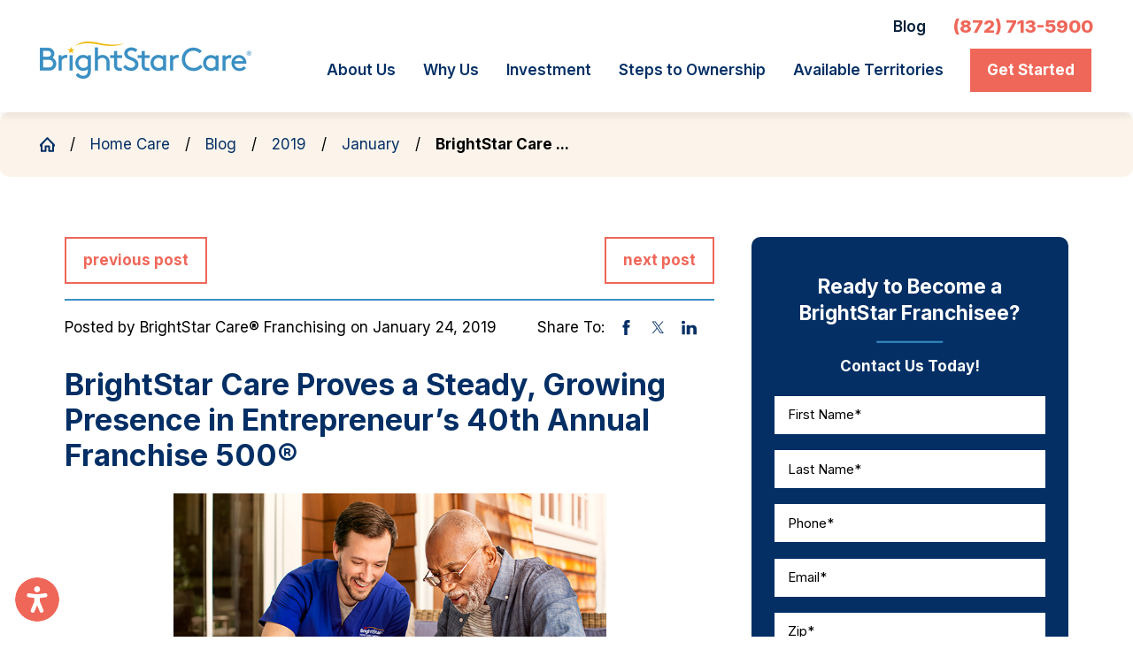

--- FILE ---
content_type: text/html; charset=utf-8
request_url: https://www.brightstarfranchising.com/home-care/blog/2019/january/brightstar-care-proves-a-steady-growing-presence/
body_size: 22762
content:
<!DOCTYPE html>
<html lang="en" data-anim="1" data-prlx="1" data-flr="1" data-i="x37dc20xp4z" data-is="9uc1hprhf98" data-gmap="AIzaSyCCSUDj5b6maWqpSnOSpZim7KuFjr1xTLI" data-sa="ajcRlnKziFVKnN%2BkMp34ZAl%2B9ehoZnBMQ%2BNDLbqsowBgsaHI%2F%2FB0mZ0G9RrHLHDW7PEJ8Pg%2BnVQI5%2BNIg%2Bxq9s9C%2BZex5ig6YR5FUZS%2FZivcDtLo5btzEDf%2BCpdH3mepxPMYCkoJ3UpC3WuHWprYo0SDAd211cRktZXhpMp7nKf1uuQ6">
<head>
	<title>BrightStar Care Proves a Steady, Growing Presence in Entrepreneur’s 40th Annual Franchise 500® | BrightStar</title>
	<link rel="canonical" href="https://www.brightstarfranchising.com/home-care/blog/2019/january/brightstar-care-proves-a-steady-growing-presence/"/>
	<meta content="text/html; charset=utf-8" http-equiv="Content-Type"/>
	<meta content="initial-scale=1" name="viewport"/>
	<meta name="ahrefs-site-verification" content="c317f40b7fd2bb6d07287cc6f7db138d468efcaf5979e7643de17488647abc18"/>
	<meta http-equiv="X-UA-Compatible" content="IE=edge,chrome=1"/>
	<meta name="description" content="BrightStar Care, the nation’s leading in-home care franchise, recently ranked in the 2019 edition of Entrepreneur magazine’s prestigious Franchise 500®. The ranking, widely reviewed by potential franchisees, bases its yearly listing on measurements including unit growth, financial strength and stability and brand power. Based on this criteria, BrightStar Care came in at No. 184 this year."/>
	<meta property="og:type" content="website"/>
	<meta property="og:site_name" content="BrightStar Franchising"/>
	<meta property="og:url" content="https://www.brightstarfranchising.com/home-care/blog/2019/january/brightstar-care-proves-a-steady-growing-presence/"/>
	<meta property="og:title" content="BrightStar Care Proves a Steady, Growing Presence in Entrepreneur’s 40th Annual Franchise 500® | BrightStar"/>
	<meta property="og:description" content="BrightStar Care, the nation’s leading in-home care franchise, recently ranked in the 2019 edition of Entrepreneur magazine’s prestigious Franchise 500®. The ranking, widely reviewed by potential franchisees, bases its yearly listing on measurements including unit growth, financial strength and stability and brand power. Based on this criteria, BrightStar Care came in at No. 184 this year."/>
	<meta property="og:image" content="https://www.brightstarfranchising.com/sub/45491/images/blog/caregivers-and-quality-time.jpg"/>
	<meta name="twitter:card" content="summary_large_image"/>
	<meta name="twitter:title" content="BrightStar Care Proves a Steady, Growing Presence in Entrepreneur’s 40th Annual Franchise 500® | BrightStar"/>
	<meta name="twitter:description" content="BrightStar Care, the nation’s leading in-home care franchise, recently ranked in the 2019 edition of Entrepreneur magazine’s prestigious Franchise 500®. The ranking, widely reviewed by potential franchisees, bases its yearly listing on measurements including unit growth, financial strength and stability and brand power. Based on this criteria, BrightStar Care came in at No. 184 this year."/>
	<meta name="twitter:image" content="https://www.brightstarfranchising.com/sub/45491/images/blog/caregivers-and-quality-time.jpg"/>
	<meta name="google-site-verification" content="hasLbwD8GunHRvlGbhFNyfnm9x5zd7XmGLpFn2NLAoA"/>
	<link rel="preconnect" href="https://fonts.googleapis.com"/>
	<link rel="preconnect" href="/" crossorigin/>
	<!--<link href="/includes/atf/common.css" rel="stylesheet" type="text/css" p-place="embed"/>-->
	<!--<link href="/includes/atf/general.css" rel="stylesheet" type="text/css" p-place="embed"/>-->
	<!--<link href="/includes/atf/fonts.css" rel="stylesheet" type="text/css" p-place="embed"/>-->
	<!--<link href="/includes/atf/colors.css" rel="stylesheet" type="text/css" p-place="embed"/>-->
	<!--<link href="/includes/atf/sub.css" rel="stylesheet" type="text/css" p-place="embed"/>-->
	<!--<link rel="preload" as="image" href="{Sub:LocalLogo}">!-->
	<script type="text/javascript">
(function(n){var t=n.Process||{},i=function(n){var t=+n;return isNaN(t)?n:t},u=function(n){return decodeURIComponent(n.replace(/\+/g,"%20"))},h=/\{(.+?)\}/g,c=window.location.hash&&window.location.hash[1]==="~"&&!/\bSPPC=./i.test(document.cookie||""),s=[],e=null,r=null,o=null,f=null;t.Page=function(n){for(var i=n.length;i--;)c?s.push(n[i]):t.Element(document.getElementById(n[i]))};t.Delayed=function(){var n,i;for(r=null;n=s.shift();)t.Element(document.getElementById(n));try{i=new CustomEvent("process.delayed",{bubbles:!0,cancelable:!0});document.documentElement.dispatchEvent(i)}catch(u){}};t.Element=function(n){if(n)switch(n.getAttribute("data-process")){case"if":t.If(n);break;case"replace":t.Replace(n);break;default:t.Fix(n)}};t.Replace=function(n){var i,f=n.parentNode,r=document.createTextNode(t.Get(n.getAttribute("data-replace"))),u=n.firstElementChild;u&&u.getAttribute&&(i=u.getAttribute("href"))&&i.substring(0,4)==="tel:"&&(i=document.createElement("a"),i.setAttribute("href","tel:"+r.data),i.appendChild(document.createTextNode(r.data)),r=i);f.insertBefore(r,n);f.removeChild(n)};t.Fix=function(n){var r,u,i,f=n.attributes.length,e=n.childNodes.length;if(n.nodeName==="SCRIPT"){n.parentNode.removeChild(n);return}while(f--)r=n.attributes[f],r.name.substring(0,13)=="data-replace-"&&(u=r.name.substring(13),n.setAttribute(u,t.Get(r.value)),n.removeAttribute(r.name));while(e--)i=n.childNodes[e],i.nodeType===3&&i.data&&i.data.indexOf("{")>=0&&(i.data=t.Get(i.data))};t.If=function(n){for(var i,u,f,e,o=n.parentNode,s=n.attributes.length,r=undefined;s--;){i=n.attributes[s];switch(i.name){case"field":r=t.Check(n,t.Get(i.value));break;case"nofield":r=!t.Check(n,t.Get(i.value))}if(r!==undefined)break}if(r)for(u=n.childNodes,f=0,e=u.length;f<e;f++)o.insertBefore(u[0],n);o.removeChild(n)};t.Check=function(n,r){for(var u,f,e=n.attributes.length;e--;){u=n.attributes[e];switch(u.name){case"equals":return r==t.Get(u.value);case"gt":case"greaterthan":case"morethan":return i(r)>i(t.Get(u.value));case"gte":return i(r)>=i(t.Get(u.value));case"lt":case"lessthan":case"lesserthan":return i(r)<i(t.Get(u.value));case"lte":return i(r)<=i(t.Get(u.value));case"ne":case"notequals":return r!=t.Get(u.value);case"contains":return f=t.Get(u.value),r.indexOf(f>=0);case"notcontains":return f=t.Get(u.value),!r.indexOf(f>=0);case"in":return f=t.Get(u.value),t.InArray(r,(""+f).split(","));case"notin":return f=t.Get(u.value),!t.InArray(r,(""+f).split(","));case"between":return f=t.Get(u.value).Split(","),f.length==2&&i(r)>=i(f[0])&&i(r)<=i(f[1])?!0:!1}}return!!r};t.InArray=function(n,t){for(var i=t.length;i--;)if(t[i]==n)return!0;return!1};t.Get=function(n){return n.replace(h,function(n,i){var r=i.split("/"),f=r.shift();return t.Data(f.split(":"),0,r[0])||u(r.shift()||"")})};t.Data=function(n,i,r){var u;switch(n[i].toLowerCase()){case"f":return t.Format(n[i+1],n,i+2,r);case"if":return t.Data(n,i+1)?n.pop():"";case"ifno":case"ifnot":return t.Data(n,i+1)?"":n.pop();case"q":case"querystring":return t.Query(n[i+1])||"";case"session":case"cookie":return t.Cookie(n[i+1])||"";case"number":return t.Number(n[i+1],r)||"";case"request":return u=t.Cookie("RWQ")||window.location.search,u&&u[0]==="?"&&n[i+1]&&n[i+1][0]!="?"&&(u=u.substr(1)),u;case"u":return t.UserData(n[i+1])||"";default:return""}};t.Format=function(n,i,r,u){var h,f,s,e,o;if(!n||r>i.length-1)return"";if(h=null,f=null,n=n.toLowerCase(),e=0,n=="binary")e=2;else if(r+1<i.length)switch(n){case"p":case"phone":case"p2":case"phone2":case"p3":case"phone3":i[r].indexOf("0")>=0&&(f=i[r],e=1);break;default:s=parseInt(i[r]);isNaN(s)||(h=s,e=1)}o=t.Data(i,r+e,u);switch(n){case"p":case"phone":return t.Phone(""+o,f);case"p2":case"phone2":return t.Phone(""+o,f||"000.000.0000");case"p3":case"phone3":return t.Phone(""+o,f||"000-000-0000");case"tel":return t.Phone(""+o,f||"0000000000")}};t.Phone=function(n,t){var u,i,f,r;if(!n)return"";if(u=n.replace(/\D+/g,""),u.length<10)return n;for(i=(t||"(000) 000-0000").split(""),f=0,r=0;r<i.length;r++)i[r]=="0"&&(f<u.length?i[r]=u[f++]:(i.splice(r,1),r--));return f==10&&u.length>10&&i.push(" x"+u.substring(10)),i.join("")};t.Query=function(n){var r,f,o,i,s;if(!e)for(e={},r=t.Cookie("RWQ")||window.location.search,f=r?r.substring(1).split("&"):[],o=f.length;o--;)i=f[o].split("="),s=u(i.shift()).toLowerCase(),e[s]=i.length?u(i.join("=")):null;return e[n.toLowerCase()]};t.Cookie=function(n){var f,i,o,e,t;if(!r)for(r={},f=document.cookie?document.cookie.split("; "):[],i=f.length;i--;){o=f[i].split("=");e=u(o.shift()).toLowerCase();t=o.join("=");switch(t[0]){case"#":r[e]=+t.substring(1);break;case":":r[e]=new Date(+t.substring(1));break;case"!":r[e]=t==="!!";break;case"'":r[e]=u(t.substring(1));break;default:r[e]=u(t)}}for(f=n.split("|"),i=0;i<f.length;i++)if(t=r[f[i].toLowerCase()],t)return t;return""};t.UserData=function(n){switch(n){case"DisplayName":return t.Cookie("U_DisplayName")||"";case"TimeOfDay":var r=new Date,i=r.getHours();return i>=17||i<5?"Evening":i<12?"Morning":"Afternoon"}};t.Number=function(n,i){var s,u,r,e;if(!i)return i;if(!o)for(o={},s=(t.Cookie("PHMAP")||"").split(","),e=0;e<s.length;e++)u=(s[e]||"").split("="),u.length===2&&(o[u[0]]=u[1]);return r=o[i],r&&r!=="0"||(r=i),f||(f={}),f[r]=1,r};t.Phones=function(){var n,t;if(f){n=[];for(t in f)f.hasOwnProperty(t)&&n.push(t);return n.join("|")}return null};n.Process=t;document.documentElement&&(document.documentElement.clientWidth<=1280||(t.Cookie("pref")&1)==1)&&(document.documentElement.className+=" minimize")})(this);
(function(){function o(){var r,n,u;for(v(),f=!0,n=0;n<t.length;n++)r=t[n],s(r[0],r[1]);for(t.length=0,n=0;n<i.length;n++)u=i[n],l(u);i.length=0;window.removeEventListener("DOMContentLoaded",o)}function v(){for(var t,i,f,e,h=document.querySelectorAll("script[src],script[data-require]"),o=0;o<h.length;o++){var c=h[o],s=c.getAttribute("src"),n=c.getAttribute("data-require");if(s||n)for(t=n&&n[0]==="["?u(a(n)):[],s&&t.push(s),i=0;i<t.length;i++)f=t[i],e=/(.+?)\.\d{13}(\.\w{2,12})$/.exec(f),e&&(f=e[1]+e[2]),r[f]=1}}function s(i,u){var h,c,s,o;if(!f){t.push([i,u]);return}for(h=[],c=!1,o=0;o<i.length;o++){if(s=i[o],!s||e[s])continue;else r[s]||(h.push(s),r[s]=1);c=!0}for(typeof u=="function"&&(c?n.push([i,u]):u(window.jQuery)),o=0;o<h.length;o++)y(h[o])}function y(n){if(n.indexOf("http://")===0)throw new Error("Cannot load scripts over unsecure channel: "+n);else n.indexOf("/common/")===0||n.indexOf("/cms/")===0?w(n):p(n)}function p(n){var t=document.createElement("script");t.setAttribute("async","async");t.setAttribute("src",n);n.indexOf("callback=registerGmap")===-1?t.addEventListener("load",function(){h(n)}):window.registerGmap=function(){h(n)};t.addEventListener("error",function(){throw new Error("Unable to load script: '"+n+"'");});document.head.appendChild(t)}function w(n,t){var i=document.createElement("script");if(i.setAttribute("data-require",'["'+n+'"]'),n.indexOf("/common/usc/js/")===0||n==="/common/usc/p/video.js")if(typeof Promise=="undefined")throw new Error("This browser doesn't support ES6 modules.  Cannot load: '"+n+"'");else i.setAttribute("type","module");typeof t=="string"?i.text=t:i.src=n;document.head.appendChild(i)}function b(){var n=document.documentElement.getAttribute("data-gmap");return n?"&key="+n:""}function u(n){var i,r,u,f,t;for(Array.isArray(n)||(n=[n]),i={},r=0;r<n.length;r++)if(n[r])for(u=c[n[r]]||n[r],Array.isArray(u)||(u=[u]),f=0;f<u.length;f++)t=u[f],t.indexOf("://")!==-1||t[0]==="/"?i[t]=1:t.indexOf("admin/")===0?i["/common/"+t+".js"]=1:t.indexOf("usc/")===0?i["/common/"+t+".js"]=1:t.indexOf("cms/")===0?i["/"+t+".js"]=1:i["/common/js/"+t+".js"]=1;return Object.keys(i)}function h(n){for(var t,o=u(n),r=0;r<o.length;r++)t=o[r],e[t]=1,f?l(t):i.push(t)}function l(t){for(var u,h,r,f=[],i=0;i<n.length;i++)r=n[i],r[0].indexOf(t)!==-1&&f.push(r);for(i=0;i<f.length;i++){var r=f[i],o=r[0],s=[];for(u=0;u<o.length;u++)e[o[u]]||s.push(o[u]);if((r[0]=s,!s.length)&&(h=r[1],h))try{h(window.jQuery)}catch(c){console.warn(c.stack)}}for(i=n.length-1;i>=0;i--)r=n[i],r[0].length||n.splice(i,1)}var a=function(n,t){return(window.JSON2||JSON).parse(n,t)},f=!1,t=[],i=[],r={},e={},n=[],c;document.readyState==="complete"||document.readyState==="loaded"||document.readyState==="interactive"?o():window.addEventListener("DOMContentLoaded",o);c={jquery:["j/jquery.3.x","j/jquery.ui"],"j/jquery":"j/jquery.3.x",poly:"usc/p/poly",cookie:"j/jquery.cookie",jwplayer:"/common/js/v/jwplayer.js",map:"m/gmap",googlemap:"https://maps.googleapis.com/maps/api/js?v=3&libraries=places&callback=registerGmap"+b(),ace:"https://cdnjs.cloudflare.com/ajax/libs/ace/1.4.11/ace.js"};window.requireLoading=function(n){var t=u(n);return t&&r[t[0]]};window.require=window.require2=window.rrequire=function(n,t){var i=u(n),f,r;for(typeof t!="function"&&typeof arguments[2]=="function"&&(t=arguments[2]),f=!1,r=0;r<i.length;r++)i[r].indexOf("jquery")!==-1&&(f=!0);f?(console.warn("Requiring jQuery should be avoided for performance reasons."),s(i,t)):s(i,t)};window.register=h})();
</script>
	<link rel="stylesheet" type="text/css" href="/cms/includes/dvcspmafbyp.2509050739146.css" data-require='["cms","cms-behave"]'/>
	<script>(function(){
var cook = /(?:^|\b)COOK=(.+?)(?:$|;)/.exec( document.cookie )?.[1];
var analytics;
var marketing;
if(cook==='YES'){analytics=true;marketing=true;}
else if(cook==='NO!'){analytics=false;marketing=false;}
else if(cook==='ANALYTICS'){analytics=true;marketing=false;}
else if(cook==='MARKETING'){analytics=false;marketing=true;}
else{analytics=true;marketing=navigator.globalPrivacyControl||window.doNotSell?false:true;}
window.$consentState={analytics,marketing};
})();</script>
<script type="module" src="/common/usc/p/manage-cookies.js"></script>
</head>
<body class="p-brightstar-care-proves-a-steady-growing-presence-in-entrepreneur-s-40th-annual-franchise-500-" data-config="j46quv7n._hc\0uaxr1n6.ouy\35l8bnbz.t2t\xbn9307w.fxv\l55enxmt.w6a" data-id="17917828" data-s="35" data-i="380783" data-p="132" data-fk="1330773" data-location="61844">
	<header id="HeaderZone"><div class="hdr lt-bg bx-sdw-itm" id="Header" universal_="true" data-showhide="true" data-header="true" data-class-name="mnu-opn" data-html-class="true">
	<link href="/includes/panels/headers/header-tools.css" rel="stylesheet" type="text/css"/>
	
	<style>
		.fly-nv {
			display: none
		}
	</style>
	<a name="SiteTop"></a>
	<div class="mnu-cntr flx f_m mn_ rsp_pd-h pd_v-10">
		<a class="tp-lg blk fit pd_tp-20 pd_bt-20" href="/">
			<img class="dk-lg ta_c-500" alt="BrightStar Care" title="BrightStar Care" src="/images/logos/BSC-Condensed-Logo-Full-Color.1).png">
		</a>
		<div class="rt-sd ato pd_lt">
			<div class="tp-br pd_bt-10 pd_tp-10 hd-1024" id="HeaderTopBarContent">
				<div class="flx f_m f_r">
					<nav class="sec-nv" aria-label="Quick Links" id="HeaderQuickLinks">
						<ul class="flx f_m f_r">
							
							<li>
								<a class="nv-lnk lnk-stl-rev" href="/home-care/blog/">Blog</a>
							</li>
						</ul>
					</nav>
					<span id="Header_1" data-process="if" style="display:none" field="{Cookie:PPCP1/8727135900}">
						<a class="fnt_phn blk mrg_lt-90" href="tel:8727135900" id="Header_2" data-replace-href="tel:{F:Tel:Cookie:PPCP1/8727135900}"><span id="Header_3" data-process="replace" data-replace="{F:P:Cookie:PPCP1/(872)%20713-5900}">(872) 713-5900</span></a>
					</span>
				</div>
			</div>
			<div class="nv-br flx- f_m f_sb rlt">
				<div class="flx-blk-500 f_r f_m">
					<nav class="nv str flx f_m pd_v-30 el-tab-box" id="HeaderTopNav" data-role="panel" data-closing="true" data-slider="true">		
						<ul class="mnu-nv flx f_sb f_m pd_bt-30 bdr_b pd_h-10">
							<li>
								<a class="blk" href="/site-search/" title="Search Our Site" aria-label="Search Our Site">
									<svg viewBox="0 0 24 24" class="blk" title="Search Icon"><use data-href="/cms/svg/site/9uc1hprhf98.24.svg#search"></use></svg>
								</a>
							</li>
							<li class="flx- f_m f_c">
								<a class="btn v1 sml mrg_rt-40" href="/home-care/get-started/">
									Get Started
								</a>
								<a href="tel:(872) 713-5918" class="ctc" id="Header_5" data-replace-href="tel:{F:P:Cookie:PPCP1/(872)%20713-5918}">
									<svg viewBox="0 0 36 36" class="blk"><use data-href="/cms/svg/site/9uc1hprhf98.36.svg#phone"></use></svg>				
								</a>							
							</li>
							<li>
								<button class="blk clr-lnk" title="Close the Menu" aria-label="Close the Menu" data-role="btn">
									<svg viewBox="0 0 36 36" class="blk" title="Close the Menu"><use data-href="/cms/svg/site/9uc1hprhf98.36.svg#close"></use></svg>
								</button>
							</li>
						</ul>						
						<ul class="flx str blk-1024" role="menubar" aria-label="Top Navigation">
							<li class=" frt-itm flx f_wrp f_m ato rlt mnu-itm" role="menuitem">
								<a class="flx f_clm f_m f_c nv-lnk lnk-stl-rev ato pd_h-10 pd_tp-20 pd_bt-20 str" href="/about-us/" target="">
									About Us 
								</a>
								
									
										<span class="el-tab lvl-1 rlt mrg_lt icn fit blk pd_tp-10 pd_bt-10 pd_h-10" aria-label="Open child menu of About Us ">
											<svg viewBox="0 0 24 24" class="blk" role="presentation"><use data-href="/cms/svg/site/9uc1hprhf98.24.svg#arrow_down"></use></svg>
										</span>
										<ul class="fly-nv el-panel sld full ui-scroll bg-bx ulk-bg alt pd_v-10 pd_h-20 has-icn" role="menu">
											<li class=" " role="menuitem" data-closing="true">
												<a class="nv-lnk lnk-stl-rev ato blk pd_bt-30 pd_tp-30 clr-swp " href="/about-us/home-care-industry/" target="">Home Care Industry</a>
												
											</li><li class=" " role="menuitem" data-closing="true">
												<a class="nv-lnk lnk-stl-rev ato blk pd_bt-30 pd_tp-30 clr-swp " href="/about-us/our-ideal-owner/" target="">Our Ideal Owner</a>
												
											</li><li class=" " role="menuitem" data-closing="true">
												<a class="nv-lnk lnk-stl-rev ato blk pd_bt-30 pd_tp-30 clr-swp " href="/awards-accolades/" target="">Awards and Accolades</a>
												
											</li><li class=" " role="menuitem" data-closing="true">
												<a class="nv-lnk lnk-stl-rev ato blk pd_bt-30 pd_tp-30 clr-swp " href="/leadership/" target="">Leadership</a>
												
											</li><li class=" " role="menuitem" data-closing="true">
												<a class="nv-lnk lnk-stl-rev ato blk pd_bt-30 pd_tp-30 clr-swp " href="/about-us/faq/" target="">FAQ</a>
												
											</li><li class=" " role="menuitem" data-closing="true">
												<a class="nv-lnk lnk-stl-rev ato blk pd_bt-30 pd_tp-30 clr-swp " href="/about-us/resources/" target="">Resources</a>
												
											</li><li class=" " role="menuitem" data-closing="true">
												<a class="nv-lnk lnk-stl-rev ato blk pd_bt-30 pd_tp-30 clr-swp " href="/home-care/blog/" target="">Home Care Blog</a>
												
											</li><li class=" " role="menuitem" data-closing="true">
												<a class="nv-lnk lnk-stl-rev ato blk pd_bt-30 pd_tp-30 clr-swp " href="/about-us/webinars/" target="">Webinars</a>
												
											</li>
										</ul>
									
								
							</li><li class="  flx f_wrp f_m ato rlt mnu-itm" role="menuitem">
								<a class="flx f_clm f_m f_c nv-lnk lnk-stl-rev ato pd_h-10 pd_tp-20 pd_bt-20 str" href="/why-us/" target="">
									Why Us
								</a>
								
									
										<span class="el-tab lvl-1 rlt mrg_lt icn fit blk pd_tp-10 pd_bt-10 pd_h-10" aria-label="Open child menu of Why Us">
											<svg viewBox="0 0 24 24" class="blk" role="presentation"><use data-href="/cms/svg/site/9uc1hprhf98.24.svg#arrow_down"></use></svg>
										</span>
										<ul class="fly-nv el-panel sld full ui-scroll bg-bx ulk-bg alt pd_v-10 pd_h-20 " role="menu">
											<li class=" " role="menuitem" data-closing="true">
												<a class="nv-lnk lnk-stl-rev ato blk pd_bt-30 pd_tp-30 clr-swp " href="/why-us/recruiting-rns/" target="">Recruiting RNs</a>
												
											</li><li class=" " role="menuitem" data-closing="true">
												<a class="nv-lnk lnk-stl-rev ato blk pd_bt-30 pd_tp-30 clr-swp " href="/why-us/advanced-technology/" target="">Advanced Technology</a>
												
											</li><li class=" " role="menuitem" data-closing="true">
												<a class="nv-lnk lnk-stl-rev ato blk pd_bt-30 pd_tp-30 clr-swp " href="/why-us/our-support/" target="">Our Support</a>
												
											</li><li class=" " role="menuitem" data-closing="true">
												<a class="nv-lnk lnk-stl-rev ato blk pd_bt-30 pd_tp-30 clr-swp " href="/why-us/customer-testimonials/" target="">Customer Testimonials</a>
												
											</li><li class=" " role="menuitem" data-closing="true">
												<a class="nv-lnk lnk-stl-rev ato blk pd_bt-30 pd_tp-30 clr-swp " href="/why-us/owner-testimonials/" target="">Owner Testimonials</a>
												
											</li>
										</ul>
									
								
							</li><li class="  flx f_wrp f_m ato rlt mnu-itm" role="menuitem">
								<a class="flx f_clm f_m f_c nv-lnk lnk-stl-rev ato pd_h-10 pd_tp-20 pd_bt-20 str" href="/investment/" target="">
									Investment
								</a>
								
									
										<span class="el-tab lvl-1 rlt mrg_lt icn fit blk pd_tp-10 pd_bt-10 pd_h-10" aria-label="Open child menu of Investment">
											<svg viewBox="0 0 24 24" class="blk" role="presentation"><use data-href="/cms/svg/site/9uc1hprhf98.24.svg#arrow_down"></use></svg>
										</span>
										<ul class="fly-nv el-panel sld full ui-scroll bg-bx ulk-bg alt pd_v-10 pd_h-20 has-icn" role="menu">
											<li class=" " role="menuitem" data-closing="true">
												<a class="nv-lnk lnk-stl-rev ato blk pd_bt-30 pd_tp-30 clr-swp " href="/investment/return-opportunity/" target="">Return Opportunity</a>
												
											</li>
										</ul>
									
								
							</li><li class="  flx  f_m ato rlt mnu-itm" role="menuitem">
								<a class="flx f_clm f_m f_c nv-lnk lnk-stl-rev ato pd_h-10 pd_tp-20 pd_bt-20 str" href="/steps-to-ownership/" target="">
									Steps to Ownership
								</a>
								
									
								
							</li><li class="  flx  f_m ato rlt mnu-itm" role="menuitem">
								<a class="flx f_clm f_m f_c nv-lnk lnk-stl-rev ato pd_h-10 pd_tp-20 pd_bt-20 str" href="/available-territories/" target="">
									Available Territories
								</a>
								
									
								
							</li>
						</ul>
						<ul class="mnu-nv" id="HeaderQuickLinksMobile">
							
							<li>
								<a class="nv-lnk" href="/" target="">Back to Home</a>
							</li>
						</ul>
					</nav>
					<div class="mrg_lt-20 flx br-cnt f_m f_r pd_tp-20 pd_bt-20">
						<a href="tel:(872) 713-5918" class="ctc shw-1024" style="display:none;" id="Header_4" data-replace-href="tel:{F:P:Cookie:PPCP1/(872)%20713-5918}">
							<svg viewBox="0 0 24 24" class="blk"><use data-href="/cms/svg/site/9uc1hprhf98.24.svg#phone"></use></svg>				
						</a>
						<a class="btn v1 hd-1024" href="/home-care/get-started/">Get Started</a>
						<button class="mnu-btn mrg_lt-90 dkp btn-clr" title="Main Menu" aria-label="Main Menu" data-role="btn"><svg viewBox="0 0 24 24" class="blk" role="presentation"><use data-href="/cms/svg/site/9uc1hprhf98.24.svg#menu"></use></svg></button>			
					</div>
				</div>
			</div>
		</div>
	</div>
</div>
<script id="Process_Header" type="text/javascript" style="display:none;">window.Process&&Process.Page(['Process_Header','Header_1','Header_2','Header_3','Header_4','Header_5']);</script>
</header>
	<main id="MainZone"><section class="brd-cmb v1 lt-bg" id="SmBreadCrumbsAlt">
	
	<div class="bg-bx lk-bg">
		<div class="pd_tp-70 pd_bt-70 rsp_pd-h mn_wd">
			<nav>
				<ol class="flx f_m">
					<li class="flx f_m rlt">
						<a class="clr-swp" title="Go Home" aria-label="Go Home" href="/">
							<svg viewBox="0 0 24 24" class="blk" alt="Home Icon" role="presentation"><use data-href="/cms/svg/site/9uc1hprhf98.24.svg#home"></use></svg>
						</a>
					</li>
					<li class="flx f_m rlt">
						<a class="blk clr-swp" href="/" target="">Home Care</a>
					</li><li class="flx f_m rlt">
						<a class="blk clr-swp" href="/home-care/blog/" target="">Blog</a>
					</li><li class="flx f_m rlt">
						<a class="blk clr-swp" href="/home-care/blog/2019/" target="">2019</a>
					</li><li class="flx f_m rlt">
						<a class="blk clr-swp" href="/home-care/blog/2019/january/" target="">January</a>
					</li><li class="rlt"><b>BrightStar Care ...</b></li>
				</ol>
			</nav>	
		</div>
	</div>
</section><section class="sys-lyt lt-bg pd_v" id="SmSystemLayoutThin">
	<div class="rsp_pd-v">
		<div class="tp-zn mn_tn rsp_pd-h" id="TopZone"></div>
		<div class="mn_tn rsp_pd-h">
			<div class="flx-blk-1024-mgd f_sb">
				<div class="cnt-zn two-thirds" id="ContentZone"><div class="blg-sys v2 pst ui-repeater" id="SmBlogSystemV2Entry" data-onvisible="show-20">
	
	
	<div class="mrg_bt-40" data-item="i" data-key="1330773">
		
			<ul class="flx f_sb pd_bt pst-pg bdr_b">
				<li>
					<a href="/home-care/blog/2019/january/how-compassion-helps-these-home-health-care-fran/" class="btn v3">previous post</a>
				</li>
				<li>
					<a href="/home-care/blog/2019/february/brightstar-care-wins-more-best-of-home-care-awar/" class="btn v3">next post</a>
				</li>
			</ul>
		
		<div class="flx-blk-1024 f_sb pd_tp">
			<div class="flx-blk-500-mgd-l f_m">
				
				
					<address rel="author" itemprop="author" itemscope="" itemtype="http://schema.org/Person">
						Posted by 
						<span itemprop="name">BrightStar Care® Franchising
							
						</span>
					</address>
					<time class="mrg_rt blk" itemprop="datePublished" content="2019-01-24">&nbsp;on January 24, 2019 </time>
				
			</div>
			
				<div class="flx f_m">
					<span class="mrg_rt fit">Share To:</span>
					<ul class="flx-grd f_m" id="BlogSystemV2EntrySocialShareDesktop">
						<li class="fit"><a class="flx addthis_button_facebook" addthis:title="" addthis:url="http://www.brightstarfranchising.com/home-care/blog/2019/january/brightstar-care-proves-a-steady-growing-presence/"><svg viewBox="0 0 36 36"><use data-href="/cms/svg/admin/ngbzyxpc75u.36.svg#facebook"></use></svg></a></li>
						<li class="fit"><a class="flx addthis_button_twitter" addthis:title="" addthis:url="http://www.brightstarfranchising.com/home-care/blog/2019/january/brightstar-care-proves-a-steady-growing-presence/"><svg viewBox="0 0 36 36"><use data-href="/cms/svg/admin/ngbzyxpc75u.36.svg#twitter"></use></svg></a></li>
						<li class="fit"><a class="flx addthis_button_linkedin" addthis:title="" addthis:url="http://www.brightstarfranchising.com/home-care/blog/2019/january/brightstar-care-proves-a-steady-growing-presence/"><svg viewBox="0 0 36 36"><use data-href="/cms/svg/admin/ngbzyxpc75u.36.svg#linkedin"></use></svg></a></li>
					</ul>
				</div>
			
		</div>
	</div>
	<div class="pst-cnt" data-item="i" data-key="1330773">
		<header class="mrg_bt-30">
			
				<h1 itemprop="headline">BrightStar Care Proves a Steady, Growing Presence in Entrepreneur’s 40th Annual Franchise 500®</h1>
			
		</header>
		
			<div class="mrg_bt-40">
				
				
					
					
						<picture class="pic two-thirds" role="presentation">
							<source media="(max-width: 500px)" srcset="[data-uri]" data-src="/cms/thumbnails/00/445x300/sub/45491/images/blog/caregivers-and-quality-time.jpg"/>
							<img src="[data-uri]" alt="Home Care" data-src="/sub/45491/images/blog/caregivers-and-quality-time.jpg">
						</picture>
					
				
			</div>
		
		
		<article class="cnt-stl" itemprop="articleBody"><p>BrightStar Care, the nation&rsquo;s leading in-home care franchise, recently ranked in the 2019 edition of Entrepreneur magazine&rsquo;s prestigious Franchise 500&reg;. The ranking, widely reviewed by potential franchisees, bases its yearly listing on measurements including unit growth, financial strength and stability and brand power. Based on this criteria, BrightStar Care came in at No. 184 this year. Having a steady year-over-year presence on the listing, BrightStar Care continues to prove the success of and demand for its franchise opportunity.</p><p>&ldquo;I started BrightStar Care after personally having struggled finding quality in-home care for family, and it&rsquo;s been a pleasure watching this company grow and provide relief and peace of mind to people going through similar situations,&rdquo; said Shelly Sun, Founder and CEO of BrightStar Care. &ldquo;The business has proven to provide a prosperous opportunity for our franchise owners, and we&rsquo;re honored to be ranked once again amongst the top 500 companies in the country.&rdquo;</p><p>BrightStar Care offers both medical and non-medical private duty home care services, as well as medical staffing and each BrightStar Care location employs a Registered Nurse serving as Director of Nursing who tailors unique, personalized plans of care for each client and oversees a professional care team of well-qualified, experienced caregivers. The company began franchising in 2005, and has since grown to a $400 million system with more than 340 locations across the U.S. and Canada.</p><p>&ldquo;As we celebrate 40 years of producing the Franchise 500, it&rsquo;s a good opportunity to step back and look at how much has changed since that first ranking in 1980,&rdquo; says Jason Feifer, editor in chief of Entrepreneur. &ldquo;While the franchise business model has changed little, the strongest franchise brands are constantly evolving and innovating to keep up with changing trends and technology.&rdquo;</p><p>Entrepreneur bases its yearly evaluation on costs and fees, size and growth, support, brand strength, and financial strength and stability. Each franchise is given a cumulative score based on an analysis of more than 150 data points, and the 500 franchises with the highest cumulative scores become the Franchise 500&reg; in ranking order. This is BrightStar Care&rsquo;s ninth continuous year ranking on the list.</p><p>To view BrightStar Care in the full ranking, visit <a target="_blank" rel="noopener" href="https://www.entrepreneur.com/franchise500">www.entrepreneur.com/franchise500</a> or see the January/February 2109 print issue of Entrepreneur.</p><p>To read the original article, visit <a target="_blank" rel="noopener" href="https://www.franchising.com/news/20190123_brightstar_care_proves_a_steady_growing_presence_i.html">www.franchising.com</a></p></article>
		<div class="mrg_tp-90 ui-repeater" id="SmBlogSystemV2Entry_ITM1330773_BlogPostPageRelatedPostsList">
			<strong class="fnt_t-4 fnt_tc-4 mrg_bt">
				Related Posts
			</strong>
			<ul class="flx-blk-1024-grd-lrg pd_tp-90">
				<li class="flx-blk-500-mgd-l f_sb f_t " data-title="BrightStar Care: Matching Your Ambition" data-category="" data-item="i" data-key="">
					
						<div class="img pd-h-75 fit two-fifths" role="presentation">
							
							
								
									<img src="[data-uri]" alt="" title="" data-bg="/cms/thumbnails/34/534x450/sub/61844/images/image.278).png">
								   
								
							
						</div>
						<div class="flx f_m three-fifths">
							<span class="full">
								<strong class="fnt_t-5 fnt_tc-5">BrightStar Care: Matching Your Ambition</strong>
								<time class="fnt_t-6 fnt_tc-6 blk" content="Jan 1, 2026"><small>January 01, 2026</small></time>
								<p class="mrg_tp-20 mrg_bt-0">This article was originally published in Franchise Dictionary Magazine on December 31, 2025. Ryan Bethay started his nursing ...</p>
								<div class="mrg_tp-30">
									<a class="btn v1" href="/home-care/blog/2026/january/brightstar-care-matching-your-ambition/">Read More</a>
								</div>
							</span>
						</div>
					
					
				</li><li class="flx-blk-500-mgd-l f_sb f_t mrg_tp-80" data-title="The BrightStar Care Franchise Model: Scalable Growth in Home Healthcare" data-category="" data-item="i" data-key="">
					
						<div class="img pd-h-75 fit two-fifths" role="presentation">
							
							
								
									<img src="[data-uri]" alt="" title="" data-bg="/cms/thumbnails/34/534x450/sub/61844/images/BSC_CompPersCare_2G_GameCrossword_5346_v1_AsShot.1).jpg">
								   
								
							
						</div>
						<div class="flx f_m three-fifths">
							<span class="full">
								<strong class="fnt_t-5 fnt_tc-5">The BrightStar Care Franchise Model: Scalable Growth in Home Healthcare</strong>
								<time class="fnt_t-6 fnt_tc-6 blk" content="Nov 5, 2025"><small>November 05, 2025</small></time>
								<p class="mrg_tp-20 mrg_bt-0">As the demand for home healthcare continues to rise, BrightStar Care is leading the way with over 420 locations and a business ...</p>
								<div class="mrg_tp-30">
									<a class="btn v1" href="/home-care/blog/2025/november/the-brightstar-care-franchise-model-scalable-gro/">Read More</a>
								</div>
							</span>
						</div>
					
					
				</li><li class="flx-blk-500-mgd-l f_sb f_t mrg_tp-80" data-title="Building Trust Through Care: How This Franchisee Found Purpose" data-category="" data-item="i" data-key="">
					
						<div class="img pd-h-75 fit two-fifths" role="presentation">
							
							
								
									<img src="[data-uri]" alt="" title="" data-bg="/cms/thumbnails/34/534x450/sub/61844/images/image.262).png">
								   
								
							
						</div>
						<div class="flx f_m three-fifths">
							<span class="full">
								<strong class="fnt_t-5 fnt_tc-5">Building Trust Through Care: How This Franchisee Found Purpose</strong>
								<time class="fnt_t-6 fnt_tc-6 blk" content="Oct 17, 2025"><small>October 17, 2025</small></time>
								<p class="mrg_tp-20 mrg_bt-0">At BrightStar Care, franchise owners have the opportunity to make a meaningful difference in their communities through a model ...</p>
								<div class="mrg_tp-30">
									<a class="btn v1" href="/home-care/blog/2025/october/building-trust-through-care-how-this-franchisee-/">Read More</a>
								</div>
							</span>
						</div>
					
					
				</li>
			</ul>
		</div>
	</div>
</div></div>
				<div class="sd-zn third" id="SideZone"><form id="Form_SideFormHC" method="post" enctype="multipart/form-data" action="/home-care/blog/2019/january/brightstar-care-proves-a-steady-growing-presence/">
<input type="hidden" name="_m_" value="SideFormHC">
<section id="SideFormHC" class="sd-frm lt-bg bg-image frm-inl hd-1024" universal_="true">
	
	
	
	<div class="bg-wrp">
		<picture class="img-bg bg_ps-bc" role="presentation">
			<img src="[data-uri]" alt="" type="image/jpg" data-src="/images/homepage/hc-form-bg.jpg">
		</picture>
	</div>
	<div class="pd_v-30 pd_h-30 rsp_pd bg-bx ulk-bg ui-repeater ui-contact-form" id="SideContactForm">
		<header class="ta_c" data-item="i" data-key="">
			<h2 class="fnt_t-3 fnt_tc-1">Ready to Become a BrightStar Franchisee?</h2>
			<h3 class="yllw-ln fnt_t-5 fnt_tc-4">Contact Us Today!</h3>
		</header>
		<fieldset data-item="i" data-key="">
			<ul class="flx-grd pd_tp-70 cls-gp-500">
				<li>
				    <div class="input-text">
				    	<label for="SideContactForm_ITM0_FirstName" id="FirstNameLabel">First Name*</label>
			        	<input required="required" type="text" id="SideContactForm_ITM0_FirstName" aria-labelledby="FirstNameLabel" class="ui-cms-input" name="SideContactForm$ITM0$FirstName" value>
				        <div class="validation" for="SideContactForm_ITM0_FirstName" data-type="valueMissing">
				            Please enter your first name.
				        </div>
				    </div>
				</li>
				<li>
				    <div class="input-text">
				    	<label for="SideContactForm_ITM0_LastName" id="LastNameLabel">Last Name*</label>
			        	<input required="required" type="text" id="SideContactForm_ITM0_LastName" aria-labelledby="LastNameLabel" class="ui-cms-input" name="SideContactForm$ITM0$LastName" value>
				        <div class="validation" for="SideContactForm_ITM0_LastName" data-type="valueMissing">
				            Please enter your last name.
				        </div>
				    </div>
				</li>
				<li>
					<div class="input-text">
						<label for="SideContactForm_ITM0_Phone" id="PhoneLabel">Phone*</label>
						<input required="required" type="tel" id="SideContactForm_ITM0_Phone" aria-labelledby="PhoneLabel" pattern="[(]\d{3}[)][\s]\d{3}[\-]\d{4}" class="phone-mask ui-cms-input" name="SideContactForm$ITM0$Phone" value>
						<div class="validation" for="SideContactForm_ITM0_Phone" data-type="valueMissing">
				            Please enter your phone number.
				        </div>
				        <div class="validation" for="SideContactForm_ITM0_Phone" data-type="typeMismatch">
				            This isn't a valid phone number.
				        </div>
					</div>
				</li>
				<li>
					<div class="input-text">
						<label for="SideContactForm_ITM0_EmailAddress" id="EmailAddressLabel">Email*</label>
						<input required="required" type="email" id="SideContactForm_ITM0_EmailAddress" aria-labelledby="EmailAddressLabel" class="ui-cms-input" name="SideContactForm$ITM0$EmailAddress" value>
						<div class="validation" for="SideContactForm_ITM0_EmailAddress" data-type="valueMissing">
							Please enter your email address.
						</div>
						<div class="validation" for="SideContactForm_ITM0_EmailAddress" data-type="typeMismatch">
							This isn't a valid email address.
						</div>
					</div>
				</li>
				<li>
				    <div class="input-text">
				    	<label for="SideContactForm_ITM0_ZipCode" id="ZipLabel">Zip*</label>
			        	<input required="required" type="text" id="SideContactForm_ITM0_ZipCode" aria-labelledby="ZipLabel" class="ui-cms-input" name="SideContactForm$ITM0$ZipCode" value>
				        <div class="validation" for="SideContactForm_ITM0_ZipCode" data-type="valueMissing">
				            Please enter your zip code.
				        </div>
				    </div>
				</li>
				<li class="sel">
					<div class="input-text">
						<label class="mrg_bt-10" for="SideContactForm_ITM0_State" id="StateLabel">State*</label>
						<select required="required" id="SideContactForm_ITM0_State" aria-labelledby="StateLabel" class="ui-cms-select ui-cms-input" name="SideContactForm$ITM0$State" data-filter="state">
							<option value=""></option>
							<option value="AK">AK</option><option value="AL">AL</option><option value="AR">AR</option><option value="AZ">AZ</option><option value="CA">CA</option><option value="CO">CO</option><option value="CT">CT</option><option value="DC">DC</option><option value="DE">DE</option><option value="FL">FL</option><option value="GA">GA</option><option value="GU">GU</option><option value="HI">HI</option><option value="IA">IA</option><option value="ID">ID</option><option value="IL">IL</option><option value="IN">IN</option><option value="IT">IT</option><option value="KS">KS</option><option value="KY">KY</option><option value="LA">LA</option><option value="MA">MA</option><option value="MD">MD</option><option value="ME">ME</option><option value="MI">MI</option><option value="MN">MN</option><option value="MO">MO</option><option value="MS">MS</option><option value="MT">MT</option><option value="NC">NC</option><option value="ND">ND</option><option value="NE">NE</option><option value="NH">NH</option><option value="NJ">NJ</option><option value="NM">NM</option><option value="NV">NV</option><option value="NY">NY</option><option value="OH">OH</option><option value="OK">OK</option><option value="OR">OR</option><option value="PA">PA</option><option value="PR">PR</option><option value="RI">RI</option><option value="SC">SC</option><option value="SD">SD</option><option value="TN">TN</option><option value="TX">TX</option><option value="UT">UT</option><option value="VA">VA</option><option value="VT">VT</option><option value="WA">WA</option><option value="WI">WI</option><option value="WV">WV</option><option value="WY">WY</option>
						</select>
						<svg viewBox="0 0 24 24" role="presentation"><use data-href="/cms/svg/site/9uc1hprhf98.24.svg#arrow_down"></use></svg>
						<div class="validation" for="SideContactForm_ITM0_State" data-type="valueMissing">
							Please make a selection.
						</div>
					</div>
				</li>
				<li class="country ninja">
					<label for="SideContactForm_ITM0_Country" id="LabelCountry">Country</label>
					<div class="input-text">
						<input aria-labelledby="LabelCountry" placeholder="" type="text" id="SideContactForm_ITM0_Country" value="USA" class="ui-cms-input" name="SideContactForm$ITM0$Country">
					</div>
				</li>
				<div class="full">
					<small class="rqrd-fld mrg_tp-0 mrg_bt-0"><em>*Required Fields</em></small>
				</div>
				<ul class="f_sb f_c f_m flx f_wrp full mrg_tp-20 mrg_lt-30 ui-cms-select ui-cms-input" id="SideContactForm_ITM0_Disclaimer">
					<li class="inp-mrk chk-bx full flx f_t f_c">
						<div class="chk flx f_c">
							<input type="checkbox" required="required" value="Agreed to receive information" name="SideContactForm$ITM0$Disclaimer" class="cms" id="SideContactForm_ITM0_Disclaimer_0">
							<label for="SideContactForm_ITM0_Disclaimer_0" class="replace" data-for="checkbox"></label>
							<label class="mrg_rt" for="SideContactForm_ITM0_Disclaimer_0" data-for="checkbox"><small>By pressing Get Started, you’re agreeing to receive information from BrightStar Franchising and BrightStar Home Care Franchising via emails/calls/text messages at the contact information provided. Data and message rates apply. Message frequency and type may vary. Text STOP to cancel text messaging any time. See <a href="/privacy-policy/">Privacy Policy</a> for additional details.</small></label>
							<div class="validation" for="SideContactForm_ITM0_Disclaimer" data-type="valueMissing">
								Please make sure you agree to receiving information from us.
							</div>									
						</div>
					</li>
				</ul>
			</ul>
		</fieldset>
		<input id="SideContactForm_ITM0_FFD6" type="hidden" class="ui-cms-input" name="SideContactForm$ITM0$FFD6" value data-item="i" data-key="">
		<div class="mrg_tp ta_c" data-item="i" data-key="">
			<button class="btn v1" aria-labelledby="SideContactForm" type="submit" id="SideContactForm_ITM0_ctl10" name="SideContactForm$ITM0$ctl10" data-commandname="Update">Get Started</button>
		</div>
	</div>
</section>
</form></div>
			</div>
		</div>
		<div class="bt-zn mn_tn rsp_pd-h" id="BottomZone"></div>
	</div>
</section><form id="Form_SplitFormHC" method="post" enctype="multipart/form-data" action="/home-care/blog/2019/january/brightstar-care-proves-a-steady-growing-presence/">
<input type="hidden" name="_m_" value="SplitFormHC">
<section class="splt-frm hc pd_v lt-bg bg-image frm-inl rlt vsbl" id="SplitFormHC" universal_="true">
	
	
	
	
	
	
	<div class="bg-wrp">
		<picture class="img-bg bg_ps-bc" role="presentation">
			<img src="[data-uri]" alt="" type="image/jpg" data-src="/images/homepage/hc-form-bg.jpg">
		</picture>
	</div>
	<div class="mn_wd rsp_pd flx-blk-1024 f_m f_c f_sb f_b f_rev">
		<div class="half">
			<div class="pd_v-30 pd_h rsp_pd bg-bx ulk-bg ui-repeater ui-contact-form" id="SplitFormHCContactForm">
				<header class="ta_c" data-item="i" data-key="">
					<h2 class="fnt_t-1 fnt_tc-1">Ready to Become a BrightStar Care Franchisee?</h2>
					<h4 class="yllw-ln fnt_t-4 fnt_tc-4">Contact Us Today!</h4>
				</header>
				<fieldset data-item="i" data-key="">
					<ul class="pd_tp-70 flx-grd-blk-500 f_c cls-gp-500">
						<li class="half">
						    <div class="input-text">
						    	<label for="SplitFormHCContactForm_ITM0_FirstName" id="FirstNameLabel">First Name*</label>
					        	<input required="required" type="text" id="SplitFormHCContactForm_ITM0_FirstName" aria-labelledby="FirstNameLabel" class="ui-cms-input" name="SplitFormHCContactForm$ITM0$FirstName" value>
						        <div class="validation" for="SplitFormHCContactForm_ITM0_FirstName" data-type="valueMissing">
						            Please enter your first name.
						        </div>
						    </div>
						</li>
						<li class="half">
						    <div class="input-text">
						    	<label for="SplitFormHCContactForm_ITM0_LastName" id="LastNameLabel">Last Name*</label>
					        	<input required="required" type="text" id="SplitFormHCContactForm_ITM0_LastName" aria-labelledby="LastNameLabel" class="ui-cms-input" name="SplitFormHCContactForm$ITM0$LastName" value>
						        <div class="validation" for="SplitFormHCContactForm_ITM0_LastName" data-type="valueMissing">
						            Please enter your last name.
						        </div>
						    </div>
						</li>
						<li class="half">
							<div class="input-text">
								<label for="SplitFormHCContactForm_ITM0_Phone" id="PhoneLabel">Phone*</label>
								<input required="required" type="tel" id="SplitFormHCContactForm_ITM0_Phone" aria-labelledby="PhoneLabel" pattern="[(]\d{3}[)][\s]\d{3}[\-]\d{4}" class="phone-mask ui-cms-input" name="SplitFormHCContactForm$ITM0$Phone" value>
								<div class="validation" for="SplitFormHCContactForm_ITM0_Phone" data-type="valueMissing">
						            Please enter your phone number.
						        </div>
						        <div class="validation" for="SplitFormHCContactForm_ITM0_Phone" data-type="typeMismatch">
						            This isn't a valid phone number.
						        </div>
							</div>
						</li>
						<li class="half">
							<div class="input-text">
								<label for="SplitFormHCContactForm_ITM0_EmailAddress" id="EmailAddressLabel">Email*</label>
								<input required="required" type="email" id="SplitFormHCContactForm_ITM0_EmailAddress" aria-labelledby="EmailAddressLabel" class="ui-cms-input" name="SplitFormHCContactForm$ITM0$EmailAddress" value>
								<div class="validation" for="SplitFormHCContactForm_ITM0_EmailAddress" data-type="valueMissing">
									Please enter your email address.
								</div>
								<div class="validation" for="SplitFormHCContactForm_ITM0_EmailAddress" data-type="typeMismatch">
									This isn't a valid email address.
								</div>
							</div>
						</li>
						<li class="half">
						    <div class="input-text">
						    	<label for="SplitFormHCContactForm_ITM0_ZipCode" id="ZipLabel">Zip*</label>
					        	<input required="required" type="text" id="SplitFormHCContactForm_ITM0_ZipCode" aria-labelledby="ZipLabel" class="ui-cms-input" name="SplitFormHCContactForm$ITM0$ZipCode" value>
						        <div class="validation" for="SplitFormHCContactForm_ITM0_ZipCode" data-type="valueMissing">
						            Please enter your zip code.
						        </div>
						    </div>
						</li>
						<li class="sel half">
							<div class="input-text">
								<label class="mrg_bt-10" for="SplitFormHCContactForm_ITM0_State" id="StateLabel">State*</label>
								<select required="required" id="SplitFormHCContactForm_ITM0_State" aria-labelledby="StateLabel" class="ui-cms-select ui-cms-input" name="SplitFormHCContactForm$ITM0$State" data-filter="state">
									<option value=""></option>
									<option value="AK">AK</option><option value="AL">AL</option><option value="AR">AR</option><option value="AZ">AZ</option><option value="CA">CA</option><option value="CO">CO</option><option value="CT">CT</option><option value="DC">DC</option><option value="DE">DE</option><option value="FL">FL</option><option value="GA">GA</option><option value="GU">GU</option><option value="HI">HI</option><option value="IA">IA</option><option value="ID">ID</option><option value="IL">IL</option><option value="IN">IN</option><option value="IT">IT</option><option value="KS">KS</option><option value="KY">KY</option><option value="LA">LA</option><option value="MA">MA</option><option value="MD">MD</option><option value="ME">ME</option><option value="MI">MI</option><option value="MN">MN</option><option value="MO">MO</option><option value="MS">MS</option><option value="MT">MT</option><option value="NC">NC</option><option value="ND">ND</option><option value="NE">NE</option><option value="NH">NH</option><option value="NJ">NJ</option><option value="NM">NM</option><option value="NV">NV</option><option value="NY">NY</option><option value="OH">OH</option><option value="OK">OK</option><option value="OR">OR</option><option value="PA">PA</option><option value="PR">PR</option><option value="RI">RI</option><option value="SC">SC</option><option value="SD">SD</option><option value="TN">TN</option><option value="TX">TX</option><option value="UT">UT</option><option value="VA">VA</option><option value="VT">VT</option><option value="WA">WA</option><option value="WI">WI</option><option value="WV">WV</option><option value="WY">WY</option>
								</select>
								<svg viewBox="0 0 24 24" role="presentation"><use data-href="/cms/svg/site/9uc1hprhf98.24.svg#arrow_down"></use></svg>
								<div class="validation" for="SplitFormHCContactForm_ITM0_State" data-type="valueMissing">
									Please make a selection.
								</div>
							</div>
						</li>
						<li class="country ninja">
							<label for="SplitFormHCContactForm_ITM0_Country" id="LabelCountry">Country</label>
							<div class="input-text">
								<input aria-labelledby="LabelCountry" placeholder="" type="text" id="SplitFormHCContactForm_ITM0_Country" value="USA" class="ui-cms-input" name="SplitFormHCContactForm$ITM0$Country">
							</div>
						</li>
						<div class="full mrg_lt-20">
							<small class="rqrd-fld mrg_tp-0 mrg_bt-0"><em>*Required Fields</em></small>
						</div>
						<ul class="f_sb f_c f_m flx f_wrp full mrg_tp-20 mrg_lt-30 ui-cms-select ui-cms-input" id="SplitFormHCContactForm_ITM0_Disclaimer">
							<li class="inp-mrk chk-bx full flx f_t f_c">
								<div class="chk flx f_c">
									<input type="checkbox" required="required" value="Agreed to receive information" name="SplitFormHCContactForm$ITM0$Disclaimer" class="cms" id="SplitFormHCContactForm_ITM0_Disclaimer_0">
									<label for="SplitFormHCContactForm_ITM0_Disclaimer_0" class="replace" data-for="checkbox"></label>
									<label class="mrg_rt" for="SplitFormHCContactForm_ITM0_Disclaimer_0" data-for="checkbox"><small>By pressing Get Started, you’re agreeing to receive information from BrightStar Care Franchising and BrightStar Home Care Franchising via emails/calls/text messages at the contact information provided. Data and message rates apply. Message frequency and type may vary. Text STOP to cancel text messaging any time. See <a href="/privacy-policy/">Privacy Policy</a> for additional details.</small></label>
									<div class="validation" for="SplitFormHCContactForm_ITM0_Disclaimer" data-type="valueMissing">
										Please make sure you agree to receiving information from us.
									</div>
								</div>
							</li>
						</ul>
					</ul>
				</fieldset>
				<input id="SplitFormHCContactForm_ITM0_FFD6" type="hidden" class="ui-cms-input" name="SplitFormHCContactForm$ITM0$FFD6" value data-item="i" data-key="">
				<div class="honeypot" data-item="i" data-key="">
					<label>
						Leave this field empty:
						<input type="text" name="SplitFormHCContactForm$ITM0$honeypot" id="SplitFormHCContactForm_ITM0_honeypot" class="ui-cms-input" value>
					</label>
				</div>
				<div class="mrg_tp ta_c" data-item="i" data-key="">
					<button class="btn v1" aria-labelledby="ContactForm" type="submit" id="SplitFormHCContactForm_ITM0_ctl11" name="SplitFormHCContactForm$ITM0$ctl11" data-commandname="Update">Get Started</button>
				</div>
			</div>
		</div>
		<div class="img-box half hd-1024 rlt str flx f_b">
			<picture class="tp-rt-img img-rnd-crnr mrg_tp-30" role="presentation">
				<img src="[data-uri]" alt="" data-src="/images/contact/teen1.jpg">
			</picture>
			<picture class="mn-img img-shdw-lft">
				<img src="[data-uri]" alt="Contact 5" data-src="/images/contact/child11.jpg">
			</picture>
		</div>
	</div>
</section>
</form></main>
	<footer id="FooterZone"><nav class="acc-opt v1 dk-bg transparent-bg alt" id="AccessibilityOptionsV1Alt" universal_="true" data-showhide="true" data-action="panel" data-html-class="true" data-class-name="opt-opn">
	
	
	<svg viewBox="0 0 36 36" class="fltr lt" style="width: 50px;height: 50px;" title="Open the accessibility options menu" tabindex="0" data-action="open" data-role="btn" data-type="open"><use data-href="/cms/svg/site/9uc1hprhf98.36.svg#accessibility"></use></svg>
	<ul class="acc-mnu pd_tp-70 bdr_r" data-accessibility-menu="true" data-role="panel">
		<li>
			<button class="full flx f_m btn-clr-hvr bdr_b pd_tp pd_bt pd_h-30 rsp_pd-h" title="Close the accessibility options menu" data-role="btn" data-type="close">
				<svg viewBox="0 0 36 36" class="acc-i mrg_rt"><use data-href="/cms/svg/site/9uc1hprhf98.36.svg#accessibility_hide"></use></svg> 
				Close
			</button>
		</li>
		<li>
			<button class="full flx f_m btn-clr-hvr bdr_b pd_tp pd_bt pd_h-30 rsp_pd-h" data-action="content">
				<svg viewBox="0 0 36 36" class="acc-i mrg_rt"><use data-href="/cms/svg/site/9uc1hprhf98.36.svg#accessibility_skip_to_co"></use></svg> 
				Skip to Content
			</button>
		</li>
		<li>
			<button class="full flx f_m btn-clr-hvr bdr_b pd_tp pd_bt pd_h-30 rsp_pd-h" data-action="highContrast">
				<svg viewBox="0 0 36 36" class="acc-i mrg_rt"><use data-href="/cms/svg/site/9uc1hprhf98.36.svg#accessibility_high_contr"></use></svg>
				High Contrast
			</button>
		</li>
		<li>
			<button class="full flx f_m btn-clr-hvr bdr_b pd_tp pd_bt pd_h-30 rsp_pd-h" data-action="largeText">
				<svg viewBox="0 0 36 36" class="acc-i mrg_rt"><use data-href="/cms/svg/site/9uc1hprhf98.36.svg#accessibility_text_size"></use></svg> 
				Increase Text Size
			</button>
		</li>
		<li>
			<button class="full flx f_m btn-clr-hvr bdr_b pd_tp pd_bt pd_h-30 rsp_pd-h" data-action="clear">
				<svg viewBox="0 0 36 36" class="acc-i mrg_rt"><use data-href="/cms/svg/site/9uc1hprhf98.36.svg#accessibility_clear_all"></use></svg> 
				Clear All
			</button>
		</li>
	</ul>
</nav><section class="ftr v1 lcl hm-cr lt-bg pd_v-30 pd_h-40 bg-image" id="LocalHCFooter" universal_="true">
	
		
	
	<script type="application/ld+json">
		{
			"@context": "http://schema.org",
			"@type": "LocalBusiness",
			"name": "BrightStar Care",
			"address": {
				"@type": "PostalAddress",
				"streetAddress": "2275 Half Day Road, Suite 210",
				"addressLocality": "Bannockburn",
				"addressRegion": "IL",
				"postalCode": "60015"
			},
			"image": "",
			"telePhone": "(872) 713-5900",
			"url": "http://www.brightstarfranchising.com",
			"geo": {
				"@type": "GeoCoordinates",
				"latitude": "42.1993276",
				"longitude": "-87.8855811"
			}
		
		}
	</script>	
	<div class="rsp_pd">
		<div class="flx-blk-1024-mgd-l f_sb">
			<div class="logo ta_c-1024 two-fifths">
				<a href="/home-care/" class="blk">
					<img class="ta_c-1024" alt="BrightStar Care" title="BrightStar Care" loading="lazy" src="[data-uri]" data-src="/images/logos/BSC-Primary-Logo-Full-Color.1).png">
				</a>
				<a class="txt-btn mrg_tp-20" href="/our-models/">
					All BrightStar Franchising Opportunities
				</a>
			</div>
			<div class="rt-area fit ta_c-1024">
				<div class="ftr-nv">
					<nav>
						<ul class="flx-blk-1024-mgd-l f_r f_m f_wrp" role="menu" aria-label="Footer Navigation">
							<li>
								<a class="nv-lnk blk" href="/home-care/about-us/">About Us</a>
							</li>
							<li>
								<a class="nv-lnk blk" href="/home-care/investment/">Investment</a>
							</li>
							<li>
								<a class="nv-lnk blk" href="/home-care/steps-to-ownership/">Steps to Ownership</a>
							</li>							
							<li>
								<a href="/home-care/get-started/" class="btn v1">Get Started</a>
							</li>
						</ul>
					</nav>
				</div>
				<div class="ctc-info flx-blk-1024-mgd-l f_sb f_t mrg_tp-20">
					<div class="adrs">
						<span itemprop="streetAddress">
							2275 Half Day Road
							
								<br>Suite 210
							
						</span>
						<br>
						<span itemprop="addressLocality">Bannockburn, </span>
						<span itemprop="addressRegion">IL </span>
						<span itemprop="postalCode">60015</span>
					</div>
					<div class="wrap mrg_tp-10">
						<span id="LocalHCFooter_1" data-process="if" style="display:none" field="{Cookie:PPCP1/8727135900}"> 
							<div class="phn">
								<a class="fnt_phn blk" href="tel:8727135900" id="LocalHCFooter_2" data-replace-href="tel:{F:Tel:Cookie:PPCP1/8727135900}"><span id="LocalHCFooter_3" data-process="replace" data-replace="{F:P:Cookie:PPCP1/(872)%20713-5900}">(872) 713-5900</span></a>
								<span id="LocalHCFooter_4" data-process="if" style="display:none" field="{Cookie:PPCP2/}">
									<a class="fnt_phn blk" href="tel:" id="LocalHCFooter_5" data-replace-href="tel:{F:Tel:Cookie:PPCP2/}"><span id="LocalHCFooter_6" data-process="replace" data-replace="{F:P:Cookie:PPCP2/}"></span></a>
								</span>
							</div>
						</span>	
						<div class="soc mrg_tp-20 ui-repeater" id="FooterSocial">
							<ul class="flx-grd f_r">
								<li class="fit" data-item="i" data-key="72581">
									<a class="so-lk blk ta_c" href="https://www.facebook.com/BrightStarCare/" title="Facebook" aria-label="Facebook" target="_blank" rel="noopener">
										<svg viewBox="0 0 36 36" class="blk"><use data-href="/cms/svg/admin/ngbzyxpc75u.36.svg#facebook"></use></svg>
										<small class="blk">Facebook</small>
									</a>
								</li><li class="fit" data-item="i" data-key="79720">
									<a class="so-lk blk ta_c" href="https://www.youtube.com/playlist?list=PLtLm4izUfQzwQUNS66Hm6nU5T0V0ArleL" title="YouTube" aria-label="YouTube" target="_blank" rel="noopener">
										<svg viewBox="0 0 36 36" class="blk"><use data-href="/cms/svg/admin/ngbzyxpc75u.36.svg#youtube"></use></svg>
										<small class="blk">YouTube</small>
									</a>
								</li>
							</ul>
						</div>
					</div>
				</div>
			</div>
		</div>
		<small class="blk mrg_tp-40">
			1st earnings: *2024 average unit revenue for all first franchise locations that were open 12+ months as of 12/31/2024, per our 4/9/2025 FDD. - Item 19. Of the 190 1st locations 71 (37%) achieved or exceeded this average. 
			2nd earnings: **2024 average revenue of top quartile franchisees for all first franchise locations that were open 12+ months as of 12/31/2024, per our 4/9/2025 FDD - Item 19. Of the 48 1st locations, 16 (33%) achieved or exceeded this average. 
			Additional disclaimer: A new franchisee’s results may differ from these represented performances. There is no assurance that you will do as well and you must accept that risk. This offering is made by prospectus only.
		</small>
	</div>
</section>
<script id="Process_LocalHCFooter" type="text/javascript" style="display:none;">window.Process&&Process.Page(['Process_LocalHCFooter','LocalHCFooter_1','LocalHCFooter_2','LocalHCFooter_3','LocalHCFooter_4','LocalHCFooter_5','LocalHCFooter_6']);</script>
<section id="LocalHCSDFooter" class="sd-ftr lcl hm-cr dk-bg pd_v-20 pd_h" universal_="true">
	
	<div class="rsp_pd ta_c-1024">
		<div class="info flx-blk-1024-mgd-l f_t f_sb">
			<div class="box-1">
				<ul class="nav full flx-blk-500 mrg_bt-20">
					<li class="mrg_rt-40"><a href="/site-map/">Site Map</a></li><li></li>			
					<li class="mrg_rt-40"><a href="/accessibility/">Accessibility</a></li>
					<li class="mrg_rt-40"><a href="/privacy-policy/">Privacy Policy</a></li>
					<li class="mrg_rt-40"><a href="/california-privacy-policy/">California Privacy Policy</a></li>
					<li class="mrg_rt-40"><a href="/site-search/">Site Search</a></li>
				</ul>				
				<small>
					Copyright &copy; 2026 BrightStar Care&reg;. All rights reserved.
					Each BrightStar Care&reg; franchise office is independently owned and operated. 
					Services may vary by location in compliance with state licensing requirements.
				</small>
			</div>
			<div class="box-2">
				<small class="blk">
					This information is not intended as an offer to sell, or the solicitation of an offer to buy, a franchise. It is for information purposes only. Currently, the following states regulate the offer and sale of franchises: California, Hawaii, Illinois, Indiana, Maryland, Michigan, Minnesota, New York, North Dakota, Oregon, Rhode Island, South Dakota, Virginia, Washington, and Wisconsin. If you are a resident of or want to locate a franchise in one of these states, we will not offer you a franchise unless and until we have complied with applicable pre-sale registration and disclosure requirements in your state. Franchise offerings are made by Franchise Disclosure Document only.
				</small>
			</div>
			<a class="blk" href="https://www.scorpion.co/franchises/" target="_blank">
				<img src="[data-uri]" alt="Scorpion Internet Marketing Experts" data-src="/common/scorpion/logo/stack-gray.png">
			</a>
		</div>
	</div>
</section></footer>

<noscript id="deferred-styles">
	<link href="https://fonts.googleapis.com/css2?family=Inter:wght@300;400;600;700;800&display=swap" rel="stylesheet"/>
</noscript>
<script>
var loadDeferredStyles = function() {
	var addStylesNode = document.getElementById('deferred-styles');
	var replacement = document.createElement('div');
	replacement.innerHTML = addStylesNode.textContent;
	document.body.appendChild(replacement)
	addStylesNode.parentElement.removeChild(addStylesNode);
};
var raf = requestAnimationFrame || mozRequestAnimationFrame ||
webkitRequestAnimationFrame || msRequestAnimationFrame;
if (raf) raf(function() { window.setTimeout(loadDeferredStyles, 0); });
else window.addEventListener('load', loadDeferredStyles);
</script>
<script type="text/javascript" src="/cms/includes/vyj_gb56n5c.2601121000398.js" defer data-require='["a/bootstrap2","svg","p/scroll","p/utils","p/scrolling-list","p/slide-toggle","p/show-hide","p/accessibility-menu","p/site-header","p/tabbable","p/phone-format","p/poly","p/form-proto","p/behaviors","p/form"]'></script>
<script type="text/javascript" src="https://analytics.scorpion.co/sa.js" defer></script>
<script type="text/javascript" src="//s7.addthis.com/js/300/addthis_widget.js" defer></script>
<span data-src="https://api.scorpion.co/platformapp/connect/s/bootstrap.bc979ea5-1b22-fdd6-f2d8-59d1f3b41092.js" data-connect="true"></span>
<script>
document.write=function(text){
  if(!text||!text.trim()){
	return;
  }
  var reg_script=/^(<script[^>]*?>)([\s\S]*?)<\/script>$/g;
  var m=reg_script.exec(text);
  if(m){
	var src=/\bsrc=["']([\s\S]+?)["']/g.exec(m[1]);
	var script=document.createElement('script');
	script.setAttribute('data-document-write','');
	document.body.appendChild(script);
	if(src){
	  script.src=src[1];
	}else{
	  script.innerHTML = m[2];
	}
  }else if(text.indexOf('<noscript')===-1){
	var parser=new DOMParser();
	var doc=parser.parseFromString(text,'text/html');
	while(doc.body.children.length){
	  document.body.appendChild(doc.body.firstElementChild);
	}
  }
};
(function(){
var list1=[
	"%3Cscript%20type%3D%22text%2Fjavascript%22%3E%0D%0A(function(i%2Cs%2Co%2Cg%2Cr%2Ca%2Cm)%7Bi%5B'GoogleAnalyticsObject'%5D%3Dr%3Bi%5Br%5D%3Di%5Br%5D%7C%7Cfunction()%7B%0D%0A(i%5Br%5D.q%3Di%5Br%5D.q%7C%7C%5B%5D).push(arguments)%7D%2Ci%5Br%5D.l%3D1*new%20Date()%3Ba%3Ds.createElement(o)%2C%0D%0Am%3Ds.getElementsByTagName(o)%5B0%5D%3Ba.defer%3D!0%3Ba.src%3Dg%3Bm.parentNode.insertBefore(a%2Cm)%0D%0A%7D)(window%2Cdocument%2C'script'%2C'%2F%2Fwww.google-analytics.com%2Fanalytics.js'%2C'ga')%3B%0D%0A%0D%0Aga('create'%2C%20'UA-146504954-1'%2C%20'auto')%3B%0D%0A%0D%0Aga('require'%2C%20'displayfeatures')%3B%0D%0A%0D%0Aga('send'%2C%20'pageview')%3B%0D%0A%0D%0A%3C%2Fscript%3E",
	"%0A"
];
var list2=[
	"%0D%0A",
	"%3C!--%20Global%20site%20tag%20(gtag.js)%20-%20Google%20Ads%3A%20AW-712637663%20--%3E",
	"%0D%0A%20%20",
	"%3Cscript%20async%20src%3D%22https%3A%2F%2Fwww.googletagmanager.com%2Fgtag%2Fjs%3Fid%3DAW-712637663%22%3E%3C%2Fscript%3E",
	"%0D%0A%20%20",
	"%3Cscript%3E%0D%0A%09window.dataLayer%20%3D%20window.dataLayer%20%7C%7C%20%5B%5D%3B%0D%0A%09function%20gtag()%20%7B%20dataLayer.push(arguments)%3B%20%7D%0D%0A%09%09gtag('js'%2C%20new%20Date())%3B%0D%0A%09%0D%0Agtag('config'%2C'AW-712637663')%3B%0D%0A%0D%0A%20%20%3C%2Fscript%3E",
	"%0D%0A%0A",
	"%3C!--%20Google%20Tag%20Manager%20--%3E",
	"%0D%0A",
	"%3Cscript%3E(function(w%2Cd%2Cs%2Cl%2Ci)%7Bw%5Bl%5D%3Dw%5Bl%5D%7C%7C%5B%5D%3Bw%5Bl%5D.push(%7B'gtm.start'%3A%0D%0Anew%20Date().getTime()%2Cevent%3A'gtm.js'%7D)%3Bvar%20f%3Dd.getElementsByTagName(s)%5B0%5D%2C%0D%0Aj%3Dd.createElement(s)%2Cdl%3Dl!%3D'dataLayer'%3F'%26l%3D'%2Bl%3A''%3Bj.async%3Dtrue%3Bj.src%3D%0D%0A'https%3A%2F%2Fwww.googletagmanager.com%2Fgtm.js%3Fid%3D'%2Bi%2Bdl%3Bf.parentNode.insertBefore(j%2Cf)%3B%0D%0A%7D)(window%2Cdocument%2C'script'%2C'dataLayer'%2C'GTM-KCX7ZB5')%3B%3C%2Fscript%3E",
	"%0D%0A",
	"%3C!--%20End%20Google%20Tag%20Manager%20--%3E",
	"%0A",
	"%3C!--%20Facebook%20Pixel%20Code%20--%3E",
	"%0D%0A",
	"%3Cscript%3E%0D%0A!function(f%2Cb%2Ce%2Cv%2Cn%2Ct%2Cs)%7Bif(f.fbq)return%3Bn%3Df.fbq%3Dfunction()%7Bn.callMethod%3F%0D%0An.callMethod.apply(n%2Carguments)%3An.queue.push(arguments)%7D%3Bif(!f._fbq)f._fbq%3Dn%3B%0D%0An.push%3Dn%3Bn.loaded%3D!0%3Bn.version%3D'2.0'%3Bn.queue%3D%5B%5D%3Bt%3Db.createElement(e)%3Bt.defer%3D!0%3B%0D%0At.src%3Dv%3Bs%3Db.getElementsByTagName(e)%5B0%5D%3Bs.parentNode.insertBefore(t%2Cs)%7D(window%2C%0D%0Adocument%2C'script'%2C'%2F%2Fconnect.facebook.net%2Fen_US%2Ffbevents.js')%3B%0D%0A%0D%0Afbq('dataProcessingOptions'%2C%20%5B'LDU'%5D%2C%200%2C%200)%3B%0D%0A%0D%0Afbq('init'%2C%20'458666834971785')%3B%0D%0Afbq('track'%2C%20'PageView')%3B%3C%2Fscript%3E",
	"%0D%0A",
	"%3C!--%20End%20Facebook%20Pixel%20Code%20--%3E",
	"%0A"
];
var ready=function(){
  requestAnimationFrame(function(){
	if(window.$consentState?.analytics){
	  for(var i=0;i<list1.length;i++){
	    var code=decodeURIComponent(list1[i]);
	    document.write(code);
	  }
	  list1.length=0;
    }
	if(window.$consentState?.marketing){
  	  for(var i=0;i<list2.length;i++){
	    var code=decodeURIComponent(list2[i]);
	    document.write(code);
	  }
	  list2.length=0;
    }
  });
  window.removeEventListener('DOMContentLoaded',ready);
};
switch (document.readyState){
  case 'complete':
  case 'loaded':
  case 'interactive':
	ready();
	break;
  default:
	window.addEventListener('DOMContentLoaded',ready);
  break;
}
window.$afterConsent=ready;
})();
</script>
</body>
</html>

--- FILE ---
content_type: text/css
request_url: https://www.brightstarfranchising.com/cms/includes/dvcspmafbyp.2509050739146.css
body_size: 33987
content:
*,*:before,*:after{box-sizing:border-box;}html{border:0;}body{margin:0;padding:0;}form{margin:0;padding:0;border:0;}img{border:none;-ms-interpolation-mode:bicubic;max-width:100%;}.jw-tab-focus:focus{outline:0 !important;}.cms-jwplayer{width:100%;position:relative;}.media-left{float:left;margin:1em 1em 1em 0;}.media-right{float:right;margin:1em 0 1em 1em;}.media-full{display:block;margin:1em auto;}.media-small{width:25%;}.media-medium{width:50%;}.media-large{width:100%;}video{max-width:100%;}.cms-jwplayer video{max-width:none;}button{border:0;}figure{text-align:center;}fieldset{display:block;margin:0;padding:0;border:0;}icon svg,svg[data-use]{height:1em;width:1em;fill:currentColor;}svg[data-use] [style*="stroke-width"],svg[data-use] [stroke-width]{stroke:currentColor;}svg[data-use] [style*="stroke-width"]:not([fill]),svg[data-use] [stroke-width]:not([fill]){fill:none;}.half{width:50%;}.third{width:33.3%;}.fourth{width:25%;}.two-thirds{width:66.66%;}.three-fourths{width:75%;}.left:not(td){float:left;}.right:not(td){float:right;}.clear{clear:both;}.cms-admin .clear{height:auto;}.clearfix:after{content:' ';display:block;clear:both;}.cf:after{content:' ';display:block;clear:both;}body .ninja{display:none !important;}html.no-generatedcontent .clearfix{zoom:1;}html.no-generatedcontent .cf{zoom:1;}.img-left{float:left;}.img-right{float:right;}.img-full{display:block;margin-left:auto;margin-right:auto;}img{max-width:100%;}.img-small{width:25%;}.img-medium{width:50%;}.img-large{width:100%;}.cms-button{display:inline-block;border:none;background-color:#35A6F6;color:#FFFFFF;font-family:'Montserrat', sans-serif;font-size:14px;padding:10px 20px;border-radius:2px;text-transform:uppercase;line-height:1em;text-decoration:none;cursor:pointer;-webkit-transition:.25s ease;-moz-transition:.25s ease;-o-transition:.25s ease;transition:.25s ease;}.cms-button.big{padding:20px 40px;font-size:16px;}.cms-button.unsafe{background-color:#EA5F5F;}.cms-button.unsafe:hover{background-color:#FF7373;}.cms-button.command{background-color:#FFFFFF;color:#35A6F6;border:1px solid #D4D9E1;}.cms-button.command:hover{color:#63BEFF;border-color:#63BEFF;background-color:#FFFFFF;}.cms-button:hover{color:#FFFFFF;background-color:#63BEFF;}.cms-button.expand:after{content:'';display:inline-block;background-image:url(/common/images/sprite24.png);width:16px;height:16px;background-position:-437px -293px;-webkit-transform:rotate(-90deg);-moz-transform:rotate(-90deg);-o-transform:rotate(-90deg);transform:rotate(-90deg);margin-left:5px;border:1px solid #35A6F6;vertical-align:middle;-webkit-transition:.25s;-moz-transition:.25s;-o-transition:.25s;transition:.25s;opacity:.7;}.cms-button.expand:hover:after{opacity:1;}.cms-button:focus{outline:0;}.ui-scroll{overflow:auto;}.ui-scroll.horizontal{overflow-x:auto;overflow-y:hidden;}.ui-scroll.vertical{overflow-x:hidden;overflow-y:auto;}.ui-scroll::-webkit-scrollbar{width:12px;height:12px;background:none;}.ui-scroll::-webkit-scrollbar-track{background:none;}.ui-scroll::-webkit-scrollbar-thumb{border:solid 2px transparent;background-clip:padding-box;border-radius:12px;background-color:rgba(16,37,78,.1);}.ui-scroll::-webkit-scrollbar-button{width:0;height:0;display:none;}.ui-scroll::-webkit-scrollbar-corner{background-color:transparent;}.ui-scroll-wrap .ui-scroll-thumb{position:absolute;margin:2px;border-radius:4px;background-color:rgba(16,37,78,.1);}.ui-scroll-wrap .ui-scroll-thumb.vertical{top:0;right:0;bottom:auto;left:auto;width:8px;height:100px;min-height:8px;}.ui-scroll-wrap .ui-scroll-thumb.horizontal{top:auto;right:auto;bottom:0;left:0;height:8px;width:100px;min-width:8px;}.ui-scroll.horizontal .ui-scroll-thumb.vertical{display:none !important;}.ui-scroll.vertical .ui-scroll-thumb.horizontal{display:none !important;}.ui-front{z-index:100;}.ui-widget-overlay{position:fixed;top:0;left:0;width:100%;height:100%;background:#000000;opacity:0.6;-webkit-animation:fade-in-60 .3s forwards;-moz-animation:fade-in-60 .3s forwards;-o-animation:fade-in-60 .3s forwards;animation:fade-in-60 .3s forwards;}.ui-widget-overlay.out{animation:fade-60-out .4s forwards;}.ui-widget-overlay.subtle{background:#FFFFFF;opacity:0.05;-webkit-animation:fade-in-05 .3s forwards;-moz-animation:fade-in-05 .3s forwards;-o-animation:fade-in-05 .3s forwards;animation:fade-in-05 .3s forwards;}.ui-dialog{position:absolute;background:#1b1e24;color:#747b8f;border-radius:3px;box-shadow:2px 2px 13px rgba(0,0,0,0.7);font-family:'Open Sans', Arial;font-size:14px;outline:0;opacity:0;-webkit-animation:dialog-in .5s .1s 1 ease forwards;-moz-animation:dialog-in .5s .1s 1 ease forwards;-o-animation:dialog-in .5s .1s 1 ease forwards;animation:dialog-in .5s .1s 1 ease forwards;}.ui-dialog.dialog-out{-webkit-animation:dialog-out .4s 1 ease forwards;-moz-animation:dialog-out .4s 1 ease forwards;-o-animation:dialog-out .4s 1 ease forwards;animation:dialog-out .4s 1 ease forwards;}.ui-dialog a:hover{text-decoration:none;}.ui-dialog .ui-widget-overlay{background:#1b1e24;position:absolute;}.ui-dialog > .ui-widget-overlay{border-radius:3px;}.ui-dialog .ui-dialog-titlebar{position:absolute;left:0;top:-40px;width:100%;height:40px;padding:5px 0;font-size:16px;font-weight:700;line-height:30px;text-transform:uppercase;color:#d1d1d1;cursor:default;background:none;font-family:Montserrat, sans-serif;}.ui-dialog-titlebar.ui-draggable-handle:after{content:'';display:block;width:24px;height:24px;background-image:url(/common/images/sprite24.png);background-repeat:no-repeat;background-position:-96px -216px;position:absolute;top:12px;left:50%;margin-left:-12px;text-align:center;opacity:0;cursor:move;-webkit-transition:opacity 0.25s ease;-moz-transition:opacity 0.25s ease;-o-transition:opacity 0.25s ease;transition:opacity 0.25s ease;}.ui-dialog-titlebar.ui-draggable-handle:hover:after{opacity:.5;}.ui-draggable-handle span{cursor:default;}.ui-dialog .ui-dialog-titlebar-close{background:none;border:none;position:absolute;right:0;top:5px;display:block;cursor:pointer;width:24px;height:24px;padding:0;margin:0;background-image:url(/common/images/sprite24.png);background-repeat:no-repeat;background-position:0px -216px;border-radius:0;}.ui-dialog .ui-dialog-titlebar-close:focus{outline:solid 1px #747b8f;color:#fff;}.ui-dialog .ui-dialog-titlebar-close span{display:none;}.ui-dialog .ui-dialog-content{display:block;}.ui-dialog > section{position:relative;z-index:1;}.ui-dialog header{height:68px;font-size:16px;line-height:36px;border-bottom:solid 1px rgba(217,240,255,.1);position:relative;z-index:2;}.ui-dialog .ui-main{padding:20px;}.ui-dialog .ui-dialog-buttonpane{height:80px;padding:0;font-size:16px;font-weight:700;line-height:40px;text-transform:uppercase;border-top:solid 1px rgba(217,240,255,.1);position:relative;z-index:0;background:none;text-align:right;}.ui-dialog .ui-dialog-buttonpane button{margin:0;background-color:transparent;padding:0 30px;font-family:Montserrat, Arial;font-size:16px;line-height:1em;font-weight:400;vertical-align:middle;text-transform:uppercase;border:0;border-left:solid 1px rgba(217,240,255,.1);outline:0;height:79px;cursor:pointer;border-radius:0;color:#9ca2b1;-webkit-transition:background-color 0.2s;-moz-transition:background-color 0.2s;-o-transition:background-color 0.2s;transition:background-color 0.2s;}.ui-dialog .ui-dialog-buttonpane button span{color:#9ca2b1;font-family:Montserrat, Arial;font-size:16px;line-height:1em;font-weight:400;vertical-align:middle;}.ui-dialog .ui-dialog-buttonpane button:focus{background-color:#35a6f6;color:#fff;}.ui-dialog .ui-dialog-buttonpane button:hover{background-color:#35a6f6;color:#fff;}.ui-dialog .ui-dialog-buttonpane button:focus span{color:#fff;}.ui-dialog .ui-dialog-buttonpane button:hover span{color:#fff;}.night .ui-scroll::-webkit-scrollbar-thumb{background-color:rgba(217,240,255,.2);}.night .ui-scroll-wrap .ui-scroll-thumb{background-color:rgba(217,240,255,.2);}.ui-noselect{-webkit-user-select:none;-moz-user-select:none;-ms-user-select:none;-o-user-select:none;user-select:none;}.ui-noselect input{-webkit-user-select:text;-moz-user-select:text;-ms-user-select:text;-o-user-select:text;user-select:text;}.ui-noselect .ui-select{-webkit-user-select:text;-moz-user-select:text;-ms-user-select:text;-o-user-select:text;user-select:text;}.ui-dialog.ui-full-screen{position:fixed !important;top:50px !important;left:50px !important;width:calc(100% - 100px ) !important;height:calc(100% - 100px ) !important;-webkit-transform:none;-moz-transform:none;-o-transform:none;transform:none;}.ui-dialog .ui-dialog-titlebar-fullscreen{background:none;border:none;position:absolute;right:35px;top:5px;width:36px;height:24px;border-right:solid 1px #9b9d9e;display:block;cursor:pointer;margin:0;padding:0;outline:0;}.ui-dialog .ui-dialog-titlebar-fullscreen:before{content:'';display:block;width:24px;height:24px;background-image:url(/common/images/sprite24.png);background-repeat:no-repeat;background-position:-48px -216px;opacity:0.5;-webkit-transition:opacity 0.2s;-moz-transition:opacity 0.2s;-o-transition:opacity 0.2s;transition:opacity 0.2s;}.ui-dialog.ui-full-screen .ui-dialog-titlebar-fullscreen:before{background-position:-72px -216px;}.ui-dialog .ui-dialog-titlebar-fullscreen:hover:before{opacity:1;}.ui-dialog.ui-full-screen .ui-dialog-content{height:calc(100% - 80px) !important;}.ui-dialog.ui-no-buttons .ui-dialog-content{height:100% !important;}.ui-dialog.ui-full-screen .ui-dialog-titlebar.ui-draggable-handle{cursor:inherit;}.ui-dialog.ui-full-screen .ui-draggable-handle:after{display:none !important;}.ui-dialog.ui-full-preview{position:fixed !important;top:50px !important;left:50px !important;width:calc(100% - 100px ) !important;height:calc(100% - 100px ) !important;-webkit-transform:none;-moz-transform:none;-o-transform:none;transform:none;}.ui-dialog.ui-full-preview .ui-dialog-content{height:100% !important;}.ui-dialog.cms-alert{background:rgba(53,166,246,0.95);box-shadow:2px 2px 9px rgba(0,0,0,0.4);min-width:450px;}.no-rgba .ui-dialog.cms-alert{background:#35a6f6;}.ui-dialog.cms-alert .ui-dialog-content{color:#fff;padding:40px 10px 20px;text-align:center;font-style:normal;font-family:'Open Sans', Arial, sans-serif;font-size:14px;color:#afdcfd;}.ui-dialog.cms-alert .ui-dialog-content h2{font-family:Montserrat, 'Open Sans', Arial;font-size:22px;line-height:24px;font-weight:400;text-transform:uppercase;color:#FFFFFF;margin-bottom:15px;}.ui-dialog.cms-alert .ui-dialog-content h2 strong{display:block;}.ui-dialog.cms-alert .ui-dialog-content strong{color:#FFFFFF;}.ui-dialog.cms-alert .ui-dialog-content em{display:inline-block;margin:15px 0 10px;}.ui-dialog.cms-alert.icon .ui-dialog-content{padding:10px 10px 20px;}.ui-dialog.cms-alert.icon .ui-dialog-content:before{content:'';display:block;width:48px;height:48px;margin:20px auto;background-image:url(/common/images/sprite24.png);background-repeat:no-repeat;background-position:-192px -552px;opacity:0.4;}.ui-dialog.cms-alert .ui-dialog-buttonpane{border-top:0;}.ui-dialog.cms-alert .ui-dialog-buttonpane{text-align:center;}.ui-dialog.cms-alert .ui-dialog-buttonpane button{display:inline-block;background-color:#5dbafc;padding:18px 40px;line-height:1em;height:auto;border-radius:3px;border:0;margin:0 7px;text-transform:uppercase;font-size:16px;float:none;cursor:pointer;outline:0;transition:background-color 0.15s;color:#fff;}.ui-dialog.cms-alert .ui-dialog-buttonpane button span{color:#fff;}.ui-dialog.cms-alert .ui-dialog-buttonpane button:focus{background:#64cb66;}.ui-dialog.cms-alert .ui-dialog-buttonpane button:hover{background:#64cb66;}.ui-dialog fieldset.form{display:block;margin:0;padding:0;border:0;}.ui-dialog fieldset.form ul{list-style:none;margin:0;padding:0;background:none;border:none;}.ui-dialog fieldset.form ul li{margin:0;padding:10px 20px 10px 10px;font-size:16px;}.ui-dialog .form-group{display:table;width:100%;}.ui-dialog .form-group > *{display:table-cell;vertical-align:top;}.ui-dialog .form-group > div:first-child{display:block;}.ui-dialog .form-group label{color:#ffffff;line-height:2em;text-align:right;padding:0 20px;}.ui-dialog .form-group label.value{text-align:left;font-weight:600;padding-left:0px;}.ui-dialog .form-group .input-textbox{background:#fff;border:solid 1px #a0bdd3;border-radius:3px;position:relative;-webkit-transition:0.15s ease;-moz-transition:0.15s ease;-o-transition:0.15s ease;transition:0.15s ease;}.ui-dialog .form-group .input-textbox input{color:#889aa7;font-family:'Open Sans';font-size:16px;line-height:normal;margin:0;padding:6px;border:none;vertical-align:middle;background:none;outline:0;width:100%;}.ui-dialog .form-group .input-textbox textarea{color:#889aa7;font-family:'Open Sans';font-size:16px;line-height:normal;margin:0;padding:6px;border:none;vertical-align:middle;background:none;outline:0;width:100%;resize:none;}.ui-dialog .form-group .input-textbox.input-addon input{width:90%;}.ui-dialog .form-group .input-textbox.input-addon:before{width:10%;border-left:solid 1px #a0bdd3;position:absolute;right:0;top:0;height:100%;text-align:center;padding:9px 15px;color:#a0bdd3;font-size:16px;-webkit-transition:0.15s ease;-moz-transition:0.15s ease;-o-transition:0.15s ease;transition:0.15s ease;font-family:'icomoon-ult';}.ui-dialog .form-group.focused .input-textbox{border-color:#35a6f6;box-shadow:0 0 3px rgba(53,166,246,0.5);}.ui-dialog .form-group.focused .input-textbox.input-addon:before{border-left-color:#35a6f6;color:#35a6f6;}.ui-dialog .form-group.invalid label{color:#D73B2A;}.ui-dialog .form-group.invalid .input-textbox{border-color:#D73B2A !important;box-shadow:0 0 3px rgba(215,59,42,0.5) !important;}.ui-dialog .form-group.invalid .input-textbox.input-addon:before{border-left-color:#D73B2A !important;color:#D73B2A !important;}.ui-dialog .form-group .validation{display:block;color:#D73B2A;font-size:14px;line-height:2em;height:0;overflow:hidden;-webkit-transition:height 0.3s ease;-moz-transition:height 0.3s ease;-o-transition:height 0.3s ease;transition:height 0.3s ease;}.ui-dialog .form-group.invalid .validation{height:28px;}.ui-dialog.night .form-group .input-textbox{background:#2C313B;border-color:#2C313B;}.ui-dialog.night .form-group .input-textbox input{color:#afbac1;}.ui-dialog.night .form-group .input-textbox textarea{color:#afbac1;}.ui-dialog.night .form-group label{color:#5d616b;}.ui-dialog.night .form-group.focused .input-textbox{border-color:#4c535f;box-shadow:0 0 3px rgba(76,83,95,0.5);}.ui-dialog.night .form-group.focused .input-textbox.input-addon:before{border-left-color:#8e93a1;color:#8e93a1;}.ui-dialog.night [data-tooltip]:before{background-color:#8667ab;color:#ffffff;}.ui-dialog.night [data-tooltip]:after{background-color:#8667ab;}.ui-dialog.daylight{background:#fff;}.ui-dialog.daylight header{border-bottom-color:rgba(16,37,78,.15);}.ui-dialog.daylight .ui-dialog-buttonpane{border-top-color:rgba(16,37,78,.15);}.ui-dialog.daylight .ui-dialog-buttonpane button{border-left-color:rgba(16,37,78,.15);}.ui-dialog.daylight .ui-scroll::-webkit-scrollbar-thumb{background-color:rgba(16,37,78,.15);}.ui-dialog.daylight .ui-scroll-wrap .ui-scroll-thumb{background-color:rgba(16,37,78,.15);}.daylight .ui-widget-overlay{background:#fff;}.no-animation{-webkit-animation:none !important;-moz-animation:none !important;-o-animation:none !important;animation:none !important;-webkit-transition:none !important;-moz-transition:none !important;-o-transition:none !important;transition:none !important;}.no-animation *{-webkit-animation:none !important;-moz-animation:none !important;-o-animation:none !important;animation:none !important;-webkit-transition:none !important;-moz-transition:none !important;-o-transition:none !important;transition:none !important;}@-webkit-keyframes fade-in{0%{opacity:0;visibility:visible;}100%{opacity:1;visibility:visible;}}@-moz-keyframes fade-in{0%{opacity:0;visibility:visible;}100%{opacity:1;visibility:visible;}}@-o-keyframes fade-in{0%{opacity:0;visibility:visible;}100%{opacity:1;visibility:visible;}}@keyframes fade-in{0%{opacity:0;visibility:visible;}100%{opacity:1;visibility:visible;}}@-webkit-keyframes fade-out{0%{opacity:1;}100%{opacity:0;}}@-moz-keyframes fade-out{0%{opacity:1;}100%{opacity:0;}}@-o-keyframes fade-out{0%{opacity:1;}100%{opacity:0;}}@keyframes fade-out{0%{opacity:1;}100%{opacity:0;}}@-webkit-keyframes fade-60-out{0%{opacity:.6;}100%{opacity:0;}}@-moz-keyframes fade-60-out{0%{opacity:.6;}100%{opacity:0;}}@-o-keyframes fade-60-out{0%{opacity:.6;}100%{opacity:0;}}@keyframes fade-60-out{0%{opacity:.6;}100%{opacity:0;}}@-webkit-keyframes fade-in-60{0%{opacity:0;}100%{opacity:0.6;}}@-moz-keyframes fade-in-60{0%{opacity:0;}100%{opacity:0.6;}}@-o-keyframes fade-in-60{0%{opacity:0;}100%{opacity:0.6;}}@keyframes fade-in-60{0%{opacity:0;}100%{opacity:0.6;}}@-webkit-keyframes fade-in-05{0%{opacity:0;}100%{opacity:0.05;}}@-moz-keyframes fade-in-05{0%{opacity:0;}100%{opacity:0.05;}}@-o-keyframes fade-in-05{0%{opacity:0;}100%{opacity:0.05;}}@keyframes fade-in-05{0%{opacity:0;}100%{opacity:0.05;}}@-webkit-keyframes fade-in-90{0%{opacity:0;}100%{opacity:0.9;}}@-moz-keyframes fade-in-90{0%{opacity:0;}100%{opacity:0.9;}}@-o-keyframes fade-in-90{0%{opacity:0;}100%{opacity:0.9;}}@keyframes fade-in-90{0%{opacity:0;}100%{opacity:0.9;}}@-webkit-keyframes grow-in{0%{-webkit-transform:scale(0.1);opacity:0;}100%{-webkit-transform:scale(1);opacity:1;}}@-moz-keyframes grow-in{0%{-moz-transform:scale(0);opacity:0;}100%{-moz-transform:scale(1);opacity:1;}}@-o-keyframes grow-in{0%{-o-transform:scale(0);opacity:0;}100%{-o-transform:scale(1);opacity:1;}}@keyframes grow-in{0%{transform:scale(0);opacity:0;}100%{transform:scale(1);opacity:1;}}@-webkit-keyframes counter-clockwise{0%{-webkit-transform:rotate(360deg);}100%{-webkit-transform:rotate(0deg);}}@-moz-keyframes counter-clockwise{0%{-moz-transform:rotate(360deg);}100%{-moz-transform:rotate(0deg);}}@-o-keyframes counter-clockwise{0%{-o-transform:rotate(360deg);}100%{-o-transform:rotate(0deg);}}@keyframes counter-clockwise{0%{transform:rotate(360deg);}100%{transform:rotate(0deg);}}@-webkit-keyframes clockwise{0%{-webkit-transform:rotate(0deg);}100%{-webkit-transform:rotate(360deg);}}@-moz-keyframes clockwise{0%{-moz-transform:rotate(0deg);}100%{-moz-transform:rotate(360deg);}}@-o-keyframes clockwise{0%{-o-transform:rotate(0deg);}100%{-o-transform:rotate(360deg);}}@keyframes clockwise{0%{transform:rotate(0deg);}100%{transform:rotate(360deg);}}@-webkit-keyframes background-position{0%{background-position:100% 0%;}100%{background-position:0% 0%;}}@-moz-keyframes background-position{0%{background-position:100% 0%;}100%{background-position:0% 0%;}}@-o-keyframes background-position{0%{background-position:100% 0%;}100%{background-position:0% 0%;}}@keyframes background-position{0%{background-position:100% 0%;}100%{background-position:0% 0%;}}@-webkit-keyframes slide-up-20{0%{-webkit-transform:translateY(20px);}100%{-webkit-transform:translateY(0px);}}@-moz-keyframes slide-up-20{0%{-moz-transform:translateY(20px);}100%{-moz-transform:translateY(0px);}}@-o-keyframes slide-up-20{0%{-o-transform:translateY(20px);}100%{-o-transform:translateY(0px);}}@keyframes slide-up-20{0%{transform:translateY(20px);}100%{transform:translateY(0px);}}@-webkit-keyframes slide-down-20{0%{-webkit-transform:translateY(-20px);}100%{-webkit-transform:translateY(0px);}}@-moz-keyframes slide-down-20{0%{-moz-transform:translateY(-20px);}100%{-moz-transform:translateY(0px);}}@-o-keyframes slide-down-20{0%{-o-transform:translateY(-20px);}100%{-o-transform:translateY(0px);}}@keyframes slide-down-20{0%{transform:translateY(-20px);}100%{transform:translateY(0px);}}@-webkit-keyframes dialog-in{0%{opacity:0;-webkit-transform:translate3d(0, -50px, 0);}100%{opacity:1;-webkit-transform:translate3d(0, 0, 0);}}@-moz-keyframes dialog-in{0%{opacity:0;-moz-transform:translate3d(0, -50px, 0);}100%{opacity:1;-moz-transform:translate3d(0, 0, 0);}}@-o-keyframes dialog-in{0%{opacity:0;-o-transform:translate3d(0, -50px, 0);}100%{opacity:1;-o-transform:translate3d(0, 0, 0);}}@keyframes dialog-in{0%{opacity:0;transform:translate3d(0, -50px, 0);}100%{opacity:1;transform:translate3d(0, 0, 0);}}@-webkit-keyframes dialog-out{0%{opacity:1;-webkit-transform:translate3d(0, 0, 0);}100%{opacity:0;-webkit-transform:translate3d(0, 35px, 0);}}@-moz-keyframes dialog-out{0%{opacity:1;-moz-transform:translate3d(0, 0, 0);}100%{opacity:0;-moz-transform:translate3d(0, 35px, 0);}}@-o-keyframes dialog-out{0%{opacity:1;-o-transform:translate3d(0, 0, 0);}100%{opacity:0;-o-transform:translate3d(0, 35px, 0);}}@keyframes dialog-out{0%{opacity:1;transform:translate3d(0, 0, 0);}100%{opacity:0;transform:translate3d(0, 35px, 0);}}
.ui-tabs .ui-tab{-webkit-user-select:none;-moz-user-select:none;-ms-user-select:none;-o-user-select:none;user-select:none;}.ui-tabs .ui-tab-panel{display:none;}.ui-tabs .ui-tab-panel.active{display:block;}.ui-tabs tr.ui-tab-panel.active{display:table-row;}.ui-tabs .ui-tab-panel.flex.active{display:flex;}.ui-tabs .ui-tab-panel.active[class*=nlf]{display:flex;}.ui-tabs .ui-tab-panel.ninja{display:none;}.ui-conditionals .ui-conditional-panel{display:none;}.ui-conditionals .ui-conditional-panel.active{display:block;}.ui-conditionals table.ui-conditional-panel.active{display:table;}.ui-conditionals tr.ui-conditional-panel.active{display:table-row;}.ui-conditionals .ui-conditional-panel.flex.active,.ui-conditionals [class*="nlf"].ui-conditional-panel.active{display:flex;}.ui-conditionals .ui-conditional-panel.ninja{display:none;}nav.ui-top-nav ul{list-style:none;margin:0;padding:0;}nav.ui-top-nav li{padding:0;position:relative;}nav.ui-top-nav > ul{display:table;}nav.ui-top-nav > ul > li{display:table-cell;white-space:nowrap;}nav.ui-top-nav > ul > li ul{position:absolute;top:0;left:100%;width:auto;}nav.ui-top-nav > ul > li > ul{position:absolute;top:100%;left:0;}nav.ui-top-nav ul li > ul{visibility:hidden;opacity:0;-webkit-transition:opacity 0.25s ease,visibility 0s linear 0.25s;-moz-transition:opacity 0.25s ease,visibility 0s linear 0.25s;-o-transition:opacity 0.25s ease,visibility 0s linear 0.25s;transition:opacity 0.25s ease,visibility 0s linear 0.25s;}nav.ui-top-nav ul li.active > ul{visibility:visible;opacity:1;-webkit-transition:opacity 0.25s ease,visibility 0s linear 0s;-moz-transition:opacity 0.25s ease,visibility 0s linear 0s;-o-transition:opacity 0.25s ease,visibility 0s linear 0s;transition:opacity 0.25s ease,visibility 0s linear 0s;}.ui-ajax-draggable{position:relative;}.ui-ajax-draggable .blank{background-color:#dedede;}.ui-ajax-draggable .blank *{visibility:hidden;}.ui-ajax-draggable tr.blank td{visibility:visible;}.ui-ajax-draggable tr.blank td *{visibility:hidden;}.ui-ajax-draggable .droppable{position:relative;}.ui-ajax-draggable .droppable:before{content:'';display:block;position:absolute;left:0;top:-1px;height:2px;width:100%;background-color:#666666;}.ui-ajax-draggable .droppable.end:before{top:auto;bottom:-1px;}.ui-ajax-draggable tr.droppable:before{display:none;}.ui-ajax-draggable tr.droppable td{position:relative;}.ui-ajax-draggable tr.droppable td:before{content:'';display:block;position:absolute;left:0;top:-1px;height:2px;width:100%;background-color:#666666;}.ui-ajax-draggable tr.droppable.end td:before{top:auto;bottom:-1px;}.ui-ajax-draggable .ui-draggable-dragging{background-color:rgba(255,255,255,1);box-shadow:0 2px 14px rgba(0,0,0,.4);opacity:0.5;cursor:default;}
.raw-html-embed ul.el-tab-box{list-style:none;padding:0;margin:0;}.raw-html-embed ul.el-tab-box .el-tab.qst{display:flex;cursor:pointer;justify-content:space-between;align-items:center;opacity:1;transition:opacity .4s ease 0s;border-bottom:solid 1px rgba(0,0,0,0.2);padding-bottom:.55rem;margin-top:1.5rem;}.raw-html-embed ul.el-tab-box .el-tab.qst > strong{display:block;font-size:clamp(1rem, 22px, 1.25rem);}.raw-html-embed ul.el-tab-box .el-tab.qst > svg{display:block;margin-left:1rem;flex:0 0 auto;font-size:1rem;width:1em;height:1em;transition:transform var(--g-trn-sp) var(--g-trn-tf) 0s;transform-origin:50% 50%;}.raw-html-embed ul.el-tab-box .el-tab.active.qst > svg{transform:rotate(180deg);}.raw-html-embed ul.el-tab-box .ans.el-panel{padding-top:1rem;margin-bottom:.5rem;transition:height .5s ease 0s, margin .5s ease 0s, padding .5s ease 0s !important;}.raw-html-embed ul.el-tab-box.no-transition .ans.el-panel{transition:none !important;}html:not(.cms-content) .raw-html-embed ul.el-tab-box .el-panel:not(.active){display:none;visibility:hidden;}@media screen and (min-width: 1025px){.raw-html-embed ul.el-tab-box .el-tab.qst:is(:hover,:focus){opacity:.75;}}
:root{--bx-sdw-x:0em;--bx-sdw-y:0em;--bx-sdw-blr:0em;--bx-sdw-o:0;--bx-sdw-itm-x:0em;--bx-sdw-itm-y:0em;--bx-sdw-itm-blr:0em;--bx-sdw-itm-o:0;}.bx-sdw-itm{box-shadow:var(--bx-sdw-itm-x) var(--bx-sdw-itm-y) var(--bx-sdw-itm-blr) rgba(0,0,0,var(--bx-sdw-itm-o));}@media screen and (min-width:1025px){.bx-sdw:not(.img),.bx-sdw.img img:not([src*=".png"]),.bg-bx.lk-bg:not(.bx-sdw-itm),.bg-bx.ulk-bg:not(.bx-sdw-itm),.bg-bx.bdr:not(.bx-sdw-itm),.bg-bx:not(.bx-sdw-itm),.itm-tch .f_is:not([class*="mn_"]):not([class*="f_ud"]):not([class*="f_du"]):not([class*="f_t"]):not([class*="f_m"]):not([class*="f_b"]){box-shadow:var(--bx-sdw-x) var(--bx-sdw-y) var(--bx-sdw-blr) rgba(0,0,0,var(--bx-sdw-o));}.no-sdw,.itm-tch .f_is:not([class*="mn_"]):not([class*="f_ud"]):not([class*="f_du"]):not([class*="f_t"]):not([class*="f_m"]):not([class*="f_b"]) > .bg-bx,.itm-tch .f_is:not([class*="mn_"]):not([class*="f_ud"]):not([class*="f_du"]):not([class*="f_t"]):not([class*="f_m"]):not([class*="f_b"]) > .bx-sdw,.itm-tch .f_is:not([class*="mn_"]):not([class*="f_ud"]):not([class*="f_du"]):not([class*="f_t"]):not([class*="f_m"]):not([class*="f_b"]) > .img img,[data-role="container"] .bg-bx,.f_is-olp .f_itm-u.bg-bx,.f_is-olp .f_itm-u.img img{box-shadow:none !important;}}
:root{--full:100%;--half:50%;--third:33.333%;--fourth:25%;--fifth:20%;--sixth:16.666%;--seventh:14.285%;--two-thirds:66.666%;--three-fourths:75%;--two-fifths:40%;--three-fifths:60%;--four-fifths:80%;}html{font-size:calc(15px + (18 - 15) * ((100vw - 1601px) / (1920 - 1601)));-webkit-tap-highlight-color:transparent;-webkit-font-smoothing:antialiased;-webkit-text-size-adjust:100%;scroll-behavior:smooth;}html.x1{font-size:calc((15px + (18 - 15) * ((100vw - 1601px) / (1920 - 1601))) * 1.5);}html.x2{font-size:calc((15px + (18 - 15) * ((100vw - 1601px) / (1920 - 1601))) * 2);}*,*:before,*:after{box-sizing:border-box;}body{font-size:100%;margin:0;}ol,ul{list-style:none;padding:0;margin:0;}sup{font-size:.5em;}body > iframe{position:absolute;overflow:hidden;height:0;width:0;}a[href^=tel]{cursor:default;}address{font-style:normal;}img{max-width:100%;}figure,blockquote{margin:0;}video{display:block;max-width:100%;}video[poster]{object-fit:cover;}.rlt{position:relative;}.blk{display:block;}.hdn{overflow:hidden;}.psu-bfr,.psu-aft,.bg-bx{z-index:1;position:relative;}.bg-bx:not([class*="flx"]){display:block;}.psu-bfr::before,.psu-aft::after,.bg-bx::before{content:'';position:absolute;width:100%;height:100%;top:0;left:0;z-index:-1;pointer-events:none;}.bg-image .bg-bx::before,.bg-inset .bg-bx::before{opacity:var(--bg-bx-o);}.m_ato{margin-left:auto;margin-right:auto;display:block;}.disabled,[disabled]{pointer-events:none;opacity:.7;}[aria-hidden="true"]{visibility:hidden;}section header:empty{display:none;}fieldset{min-inline-size:auto;}fieldset li.w-ato{width:auto !important;}div > br:first-child:last-child:only-child,header > br:first-child:last-child:only-child{display:none;}[data-role="btn"]{cursor:pointer;}.media-large{margin-top:2em;margin-bottom:2em;}svg{height:1em;width:1em;fill:currentColor;}svg [style*="stroke-width"],svg [stroke-width]{stroke:currentColor;}svg [style*="stroke-width"]:not([fill]),svg [stroke-width]:not([fill]){fill:none;}.no-transitions body *,.no-transitions body *:before,.no-transitions body *:after{transition:none !important;}@media(prefers-reduced-motion: reduce){body *,body *:before,body *:after{transition:none !important;}}[data-src],[data-bg],[data-src].loading,[data-bg].loading{filter:blur(3px);-webkit-filter:blur(3px);}img,video,source{filter:none;-webkit-filter:none;transition:filter var(--g-trn-sp) var(--g-trn-tf) .3s;}img[data-parallax],video[data-parallax],source[data-parallax]{transition:none;}svg use{opacity:0;}svg *{pointer-events:none;}svg use:empty{display:none;}section:not(.vsbl){position:relative;overflow:hidden;}[class*="mn_"]{width:100%;max-width:100%;margin:0 auto;position:relative;padding-left:var(--sp-hp-clc);padding-right:var(--sp-hp-clc);}.mn_wd{max-width:calc(var(--mn-w) + var(--sp-hp-clc) * 2);}.mn_tn{max-width:calc(var(--mn-tn-w) + var(--sp-hp-clc) * 2);}.sd-zn > * + *,.cnt-zn > * + *{margin-top:calc(var(--sp-vm-clc) * 2);}h1,h2,h3,h4,h5,h6{margin:0;}h1 > b,h1 > strong,section header > *:first-child:not(a) > b,section header > *:first-child:not(a) > strong{display:inline-block;}section header [class*="fnt_t"] + p,section header [class*="fnt_t"] + [class*="fnt_t"]{margin-top:var(--g-cnt-ttl-ttl-m);}.cnt-stl h1{margin-bottom:var(--g-cnt-ttl-ttl-m);}.cnt-stl h2,.cnt-stl h3,.cnt-stl h4,.cnt-stl h5,.cnt-stl h6{margin-top:var(--g-cnt-cnt-ttl-m);margin-bottom:var(--g-cnt-ttl-cnt-m);}.cnt-stl h1 + h2,.cnt-stl h1 + h3,.cnt-stl h1 + h4,.cnt-stl h2 + h3,.cnt-stl h2 + h4{margin-top:var(--g-cnt-ttl-ttl-m);}a{text-decoration:none;transition:color var(--g-trn-sp) var(--g-trn-tf) 0s;}button{border:none;font-family:inherit;font-size:inherit;line-height:inherit;outline:none;cursor:pointer;margin:0;padding:0;background-color:transparent;}.dk-lg,.lt-lg{display:none;}.lt-bg .dk-lg{display:block;}.dk-bg .lt-lg{display:block;}img{display:block;}img[style*="background-image"]{background-position:center;background-repeat:no-repeat;}img[style*=".png"]{background-size:contain;}img[style*=".jpg"]{background-size:cover;}.bg-wrp{position:absolute;top:0;left:0;width:100%;height:100%;}picture{display:block;position:relative;}picture img{width:100%;}picture img[src*=".jpg"],picture img[src*=".webp"],picture img.static-map{object-fit:cover;}picture img[src*=".png"]:not(.static-map),picture img[src*=".webp"].png{object-fit:contain;}picture.img-bg img[src*=".png"]{max-width:100%;max-height:100%;min-width:0 !important;min-height:0 !important;}picture img[style*="background-image"]{width:100% !important;height:100% !important;}[class*="pd-h-"]{width:100%;display:block;}[class*="pd-h-"]::after{content:'';display:block;width:100%;}[class*="pd-h-"][class*="-50"]::after{padding-bottom:50%;}[class*="pd-h-"][class*="-56"]::after{padding-bottom:56.25%;}[class*="pd-h-"][class*="-75"]::after{padding-bottom:75%;}[class*="pd-h-"][class*="-100"]::after{padding-bottom:100%;}[class*="pd-h-"][class*="-125"]::after{padding-bottom:125%;}.img{position:relative;}.img img{position:absolute;width:100%;height:100%;left:0;top:0;}.img-bg{position:absolute;left:0;top:0;width:100%;height:100%;overflow:hidden;pointer-events:none;}.img-bg img{position:relative;left:50%;top:50%;width:auto;height:auto;min-width:calc(100% + 2px);min-height:calc(100% + 2px);transform:translate(-50%,-50%);pointer-events:none;}.img-bg img[style*="background-image"]{width:100% !important;height:100% !important;left:0;top:0;transform:none !important;}aside:not(.bg-image):not(.bg-inset) > .img-bg,section:not(.bg-image):not(.bg-inset) > .img-bg,aside:not(.bg-image):not(.bg-inset) > .bg-wrp,section:not(.bg-image):not(.bg-inset) > .bg-wrp{display:none;}.media-left{float:left;margin:1em 1em 1em 0;}.media-right{float:right;margin:1em 0 1em 1em;}.gbl-icn{position:relative;padding:var(--g-icn-bdr-p);border-radius:var(--g-icn-bdr-rds);transition:color var(--g-trn-sp) var(--g-trn-tf) 0s;}.gbl-icn::before{content:'';position:absolute;width:100%;height:100%;top:0;left:0;pointer-events:none;border-color:currentColor;opacity:var(--g-icn-bdr-o);border-style:var(--g-icn-bdr-s);border-width:var(--g-icn-bdr-w);border-radius:var(--g-icn-bdr-rds);transition:border-color var(--g-trn-sp) var(--g-trn-tf) 0s;}.so-lk svg{font-size:var(--so-i-s);}.py-lk svg{font-size:var(--py-i-s);}.cnt-stl > *:first-child{margin-top:0;}.cnt-stl > *:last-child{margin-bottom:0;}.cnt-stl .media-full{margin:var(--g-cnt-full-img-m) auto;}.cnt-stl .image-style-side{float:right;margin-left:1.5rem;max-width:50%;}.ta_l{text-align:left;}.ta_c{text-align:center;}.ta_c svg{margin-left:auto;margin-right:auto;}.ta_r{text-align:right;}.ta_r svg{margin-left:auto;margin-right:0;}.ta_c img{margin-left:auto;margin-right:auto;}.ta_r img{margin-right:0;margin-left:auto;}.raw-html-embed ul.el-tab-box{list-style:none;padding:0;margin:0;}.raw-html-embed ul.el-tab-box .el-tab.qst{display:flex;cursor:pointer;justify-content:space-between;align-items:center;opacity:1;transition:opacity .4s ease 0s;border-bottom:solid 1px rgba(0,0,0,0.2);padding-bottom:.55rem;margin-top:1.5rem;}.raw-html-embed ul.el-tab-box .el-tab.qst > strong{display:block;font-size:clamp(1rem, 22px, 1.25rem);}.raw-html-embed ul.el-tab-box .el-tab.qst > svg{display:block;margin-left:1rem;flex:0 0 auto;font-size:1rem;width:1em;height:1em;transition:transform var(--g-trn-sp) var(--g-trn-tf) 0s;transform-origin:50% 50%;}.raw-html-embed ul.el-tab-box .el-tab.active.qst > svg{transform:rotate(180deg);}.raw-html-embed ul.el-tab-box .ans.el-panel{padding-top:1rem;margin-bottom:.5rem;transition:height .5s ease 0s, margin .5s ease 0s, padding .5s ease 0s !important;}.raw-html-embed ul.el-tab-box.no-transition .ans.el-panel{transition:none !important;}html:not(.cms-content) .raw-html-embed ul.el-tab-box .el-panel:not(.active){display:none;visibility:hidden;}@media screen and (min-width: 1025px){.raw-html-embed ul.el-tab-box .el-tab.qst:is(:hover,:focus){opacity:.75;}}@media screen and (min-width:801px){.splt-lst ul{display:flex;flex-wrap:wrap;justify-content:space-between;}.splt-lst ul li{width:48%;}}@media screen and (min-width:1921px){html{position:relative;z-index:1;font-size:calc(18px + (22 - 18) * ((100vw - 1921px) / (3840 - 1921)));}html.x1{font-size:calc((18px + (22 - 18) * ((100vw - 1921px) / (3840 - 1921))) * 1.5);}html.x2{font-size:calc((18px + (22 - 18) * ((100vw - 1921px) / (3840 - 1921))) * 2);}html body{margin:0 auto;}}@media screen and (max-width:1600px){html{font-size:calc(15px + (18 - 15) * ((100vw - 1281px) / (1600 - 1281)));}html.x1{font-size:calc((15px + (18 - 15) * ((100vw - 1281px) / (1600 - 1281))) * 1.5);}html.x2{font-size:calc((15px + (18 - 15) * ((100vw - 1281px) / (1600 - 1281))) * 2);}html main br{display:none;}.hd-1600{display:none !important;}}@media screen and (max-width:1440px){.hd-1440{display:none !important;}}@media screen and (max-width:1280px){html{font-size:calc(14px + (17 - 14) * ((100vw - 801px) / (1280 - 801)));}html.x1{font-size:calc((14px + (17 - 14) * ((100vw - 801px) / (1280 - 801))) * 1.5);}html.x2{font-size:calc((14px + (17 - 14) * ((100vw - 801px) / (1280 - 801))) * 2);}.hd-1280{display:none !important;}.ta_c-1280{text-align:center !important;}img.ta_c-1280,.ta_c-1280 img,svg.ta_c-1280,.ta_c-1280 svg{margin-left:auto;margin-right:auto;}.ta_c-1280 [class*="flx"],[class*="flx"].ta_c-1280{justify-content:center;}}@media screen and (max-width:1024px){[class*="mn_"]{padding-left:0;padding-right:0;}.rsp_pd{padding:var(--sp-vp-clc) var(--sp-hp-clc) !important;}.rsp_pd-v{padding-top:var(--sp-vp-clc) !important;padding-bottom:var(--sp-vp-clc) !important;}.rsp_pd-h{padding-left:var(--sp-hp-clc) !important;padding-right:var(--sp-hp-clc) !important;}.rsp_mrg-0{margin:0 !important;}.lt-bg.rsp_opn-bt + .lt-bg.rsp_opn-tp .rsp_pd.rsp_opn-tp,.lt-bg.rsp_opn-bt + form .lt-bg.rsp_opn-tp .rsp_pd.rsp_opn-tp,.dk-bg.rsp_opn-bt + .dk-bg.rsp_opn-tp .rsp_pd.rsp_opn-tp,.dk-bg.rsp_opn-bt + form .dk-bg.rsp_opn-tp .rsp_pd.rsp_opn-tp{padding-top:0 !important;}section[class*="pd_v"]:not(.pd-sty){padding-top:0!important;padding-bottom:0!important;}section[class*="pd_v"].pd-sty{padding-bottom:0!important;}.hd-1024{display:none !important;}.ta_c-1024{text-align:center !important;}img.ta_c-1024,.ta_c-1024 img,svg.ta_c-1024,.ta_c-1024 svg{margin-left:auto;margin-right:auto;}.ta_c-1024 [class*="flx"],[class*="flx"].ta_c-1024{justify-content:center;}}@media screen and (max-width:800px){html{font-size:calc(16px + (18 - 16) * ((100vw - 501px) / (800 - 501)));}html.x1{font-size:calc((16px + (18 - 16) * ((100vw - 501px) / (800 - 501))) * 1.5);}html.x2{font-size:calc((16px + (18 - 16) * ((100vw - 501px) / (800 - 501))) * 2);}.hd-800{display:none !important;}.ta_c-800{text-align:center !important;}img.ta_c-800,.ta_c-800 img,svg.ta_c-800,.ta_c-800 svg{margin-left:auto;margin-right:auto;}.ta_c-800 [class*="flx"],[class*="flx"].ta_c-800{justify-content:center;}}@media screen and (max-width:500px){html{font-size:calc(15px + (17 - 15) * ((100vw - 320px) / (500 - 320)));}html.x1{font-size:calc((15px + (17 - 15) * ((100vw - 320px) / (500 - 320))) * 1.5);}html.x2{font-size:calc((15px + (17 - 15) * ((100vw - 320px) / (500 - 320))) * 2);}.hd-500{display:none !important;}.ta_c-500{text-align:center !important;}img.ta_c-500,.ta_c-500 img,svg.ta_c-500,.ta_c-500 svg{margin-left:auto;margin-right:auto;}.ta_c-500 [class*="flx"],[class*="flx"].ta_c-500{justify-content:center;}}@media screen and (max-width:380px){.hd-380{display:none !important;}}
:root{--sp-t-mpt-10:.2;--sp-t-mpt-20:.4;--sp-t-mpt-30:.6;--sp-t-mpt-40:.8;--sp-t-mpt-60:1.2;--sp-t-mpt-70:1.4;--sp-t-mpt-80:1.6;--sp-t-mpt-90:1.8;}.pd_v{padding-top:var(--sp-vp-clc);padding-bottom:var(--sp-vp-clc);}.pd_v-10{padding-top:calc(var(--sp-vp-clc) * var(--sp-t-mpt-10));padding-bottom:calc(var(--sp-vp-clc) * var(--sp-t-mpt-10));}.pd_v-20{padding-top:calc(var(--sp-vp-clc) * var(--sp-t-mpt-20));padding-bottom:calc(var(--sp-vp-clc) * var(--sp-t-mpt-20));}.pd_v-30{padding-top:calc(var(--sp-vp-clc) * var(--sp-t-mpt-30));padding-bottom:calc(var(--sp-vp-clc) * var(--sp-t-mpt-30));}.pd_v-40{padding-top:calc(var(--sp-vp-clc) * var(--sp-t-mpt-40));padding-bottom:calc(var(--sp-vp-clc) * var(--sp-t-mpt-40));}.pd_v-60{padding-top:calc(var(--sp-vp-clc) * var(--sp-t-mpt-60));padding-bottom:calc(var(--sp-vp-clc) * var(--sp-t-mpt-60));}.pd_v-70{padding-top:calc(var(--sp-vp-clc) * var(--sp-t-mpt-70));padding-bottom:calc(var(--sp-vp-clc) * var(--sp-t-mpt-70));}.pd_v-80{padding-top:calc(var(--sp-vp-clc) * var(--sp-t-mpt-80));padding-bottom:calc(var(--sp-vp-clc) * var(--sp-t-mpt-80));}.pd_v-90{padding-top:calc(var(--sp-vp-clc) * var(--sp-t-mpt-90));padding-bottom:calc(var(--sp-vp-clc) * var(--sp-t-mpt-90));}.pd_h{padding-left:var(--sp-hp-clc);padding-right:var(--sp-hp-clc);}.pd_h-10{padding-left:calc(var(--sp-hp-clc) * var(--sp-t-mpt-10));padding-right:calc(var(--sp-hp-clc) * var(--sp-t-mpt-10));}.pd_h-20{padding-left:calc(var(--sp-hp-clc) * var(--sp-t-mpt-20));padding-right:calc(var(--sp-hp-clc) * var(--sp-t-mpt-20));}.pd_h-30{padding-left:calc(var(--sp-hp-clc) * var(--sp-t-mpt-30));padding-right:calc(var(--sp-hp-clc) * var(--sp-t-mpt-30));}.pd_h-40{padding-left:calc(var(--sp-hp-clc) * var(--sp-t-mpt-40));padding-right:calc(var(--sp-hp-clc) * var(--sp-t-mpt-40));}.pd_h-60{padding-left:calc(var(--sp-hp-clc) * var(--sp-t-mpt-60));padding-right:calc(var(--sp-hp-clc) * var(--sp-t-mpt-60));}.pd_h-70{padding-left:calc(var(--sp-hp-clc) * var(--sp-t-mpt-70));padding-right:calc(var(--sp-hp-clc) * var(--sp-t-mpt-70));}.pd_h-80{padding-left:calc(var(--sp-hp-clc) * var(--sp-t-mpt-80));padding-right:calc(var(--sp-hp-clc) * var(--sp-t-mpt-80));}.pd_h-90{padding-left:calc(var(--sp-hp-clc) * var(--sp-t-mpt-90));padding-right:calc(var(--sp-hp-clc) * var(--sp-t-mpt-90));}.mrg_tp{margin-top:var(--sp-vm-clc);}.mrg_tp-0{margin-top:0;}.mrg_tp-10{margin-top:calc(var(--sp-vm-clc) * var(--sp-t-mpt-10));}.mrg_tp-20{margin-top:calc(var(--sp-vm-clc) * var(--sp-t-mpt-20));}.mrg_tp-30{margin-top:calc(var(--sp-vm-clc) * var(--sp-t-mpt-30));}.mrg_tp-40{margin-top:calc(var(--sp-vm-clc) * var(--sp-t-mpt-40));}.mrg_tp-60{margin-top:calc(var(--sp-vm-clc) * var(--sp-t-mpt-60));}.mrg_tp-70{margin-top:calc(var(--sp-vm-clc) * var(--sp-t-mpt-70));}.mrg_tp-80{margin-top:calc(var(--sp-vm-clc) * var(--sp-t-mpt-80));}.mrg_tp-90{margin-top:calc(var(--sp-vm-clc) * var(--sp-t-mpt-90));}.mrg_bt{margin-bottom:var(--sp-vm-clc);}.mrg_bt-0{margin-bottom:0;}.mrg_bt-10{margin-bottom:calc(var(--sp-vm-clc) * var(--sp-t-mpt-10));}.mrg_bt-20{margin-bottom:calc(var(--sp-vm-clc) * var(--sp-t-mpt-20));}.mrg_bt-30{margin-bottom:calc(var(--sp-vm-clc) * var(--sp-t-mpt-30));}.mrg_bt-40{margin-bottom:calc(var(--sp-vm-clc) * var(--sp-t-mpt-40));}.mrg_bt-60{margin-bottom:calc(var(--sp-vm-clc) * var(--sp-t-mpt-60));}.mrg_bt-70{margin-bottom:calc(var(--sp-vm-clc) * var(--sp-t-mpt-70));}.mrg_bt-80{margin-bottom:calc(var(--sp-vm-clc) * var(--sp-t-mpt-80));}.mrg_bt-90{margin-bottom:calc(var(--sp-vm-clc) * var(--sp-t-mpt-90) );}.pd_tp{padding-top:var(--sp-qk);}.pd_tp-0{padding-top:0;}.pd_tp-10{padding-top:calc(var(--sp-qk) * var(--sp-t-mpt-10));}.pd_tp-20{padding-top:calc(var(--sp-qk) * var(--sp-t-mpt-20));}.pd_tp-30{padding-top:calc(var(--sp-qk) * var(--sp-t-mpt-30));}.pd_tp-40{padding-top:calc(var(--sp-qk) * var(--sp-t-mpt-40));}.pd_tp-60{padding-top:calc(var(--sp-qk) * var(--sp-t-mpt-60));}.pd_tp-70{padding-top:calc(var(--sp-qk) * var(--sp-t-mpt-70));}.pd_tp-80{padding-top:calc(var(--sp-qk) * var(--sp-t-mpt-80));}.pd_tp-90{padding-top:calc(var(--sp-qk) * var(--sp-t-mpt-90));}.pd_bt{padding-bottom:var(--sp-qk);}.pd_bt-0{padding-bottom:0;}.pd_bt-10{padding-bottom:calc(var(--sp-qk) * var(--sp-t-mpt-10));}.pd_bt-20{padding-bottom:calc(var(--sp-qk) * var(--sp-t-mpt-20));}.pd_bt-30{padding-bottom:calc(var(--sp-qk) * var(--sp-t-mpt-30));}.pd_bt-40{padding-bottom:calc(var(--sp-qk) * var(--sp-t-mpt-40));}.pd_bt-60{padding-bottom:calc(var(--sp-qk) * var(--sp-t-mpt-60));}.pd_bt-70{padding-bottom:calc(var(--sp-qk) * var(--sp-t-mpt-70));}.pd_bt-80{padding-bottom:calc(var(--sp-qk) * var(--sp-t-mpt-80));}.pd_bt-90{padding-bottom:calc(var(--sp-qk) * var(--sp-t-mpt-90));}.mrg_lt{margin-left:var(--sp-qk);}.mrg_lt-10{margin-left:calc(var(--sp-qk) * var(--sp-t-mpt-10));}.mrg_lt-20{margin-left:calc(var(--sp-qk) * var(--sp-t-mpt-20));}.mrg_lt-30{margin-left:calc(var(--sp-qk) * var(--sp-t-mpt-30));}.mrg_lt-40{margin-left:calc(var(--sp-qk) * var(--sp-t-mpt-40));}.mrg_lt-60{margin-left:calc(var(--sp-qk) * var(--sp-t-mpt-60));}.mrg_lt-70{margin-left:calc(var(--sp-qk) * var(--sp-t-mpt-70));}.mrg_lt-80{margin-left:calc(var(--sp-qk) * var(--sp-t-mpt-80));}.mrg_lt-90{margin-left:calc(var(--sp-qk) * var(--sp-t-mpt-90));}.mrg_rt{margin-right:var(--sp-qk);}.mrg_rt-10{margin-right:calc(var(--sp-qk) * var(--sp-t-mpt-10));}.mrg_rt-20{margin-right:calc(var(--sp-qk) * var(--sp-t-mpt-20));}.mrg_rt-30{margin-right:calc(var(--sp-qk) * var(--sp-t-mpt-30));}.mrg_rt-40{margin-right:calc(var(--sp-qk) * var(--sp-t-mpt-40));}.mrg_rt-60{margin-right:calc(var(--sp-qk) * var(--sp-t-mpt-60));}.mrg_rt-70{margin-right:calc(var(--sp-qk) * var(--sp-t-mpt-70));}.mrg_rt-80{margin-right:calc(var(--sp-qk) * var(--sp-t-mpt-80));}.mrg_rt-90{margin-right:calc(var(--sp-qk) * var(--sp-t-mpt-90));}@media screen and (max-width:1600px){[class*='flx'][class*="-blk-1600"][class*="-mgd"] > * + *{margin-top:var(--sp-vm-clc);}[class*='flx'][class*="-blk-1600"][class*="-mgd-l"] > * + *{margin-top:calc(var(--sp-vm-clc) * .5);}[class*='flx'][class*="-blk-1600"][class*="-mgd-b"] > * + *{margin-top:calc(var(--sp-vm-clc) * 1.5);}}@media screen and (max-width:1440px){[class*='flx'][class*="-blk-1440"][class*="-mgd"] > * + *{margin-top:var(--sp-vm-clc);}[class*='flx'][class*="-blk-1440"][class*="-mgd-l"] > * + *{margin-top:calc(var(--sp-vm-clc) * .5);}[class*='flx'][class*="-blk-1440"][class*="-mgd-b"] > * + *{margin-top:calc(var(--sp-vm-clc) * 1.5);}}@media screen and (max-width:1280px){[class*='flx'][class*="-blk-1280"][class*="-mgd"] > * + *{margin-top:var(--sp-vm-clc);}[class*='flx'][class*="-blk-1280"][class*="-mgd-l"] > * + *{margin-top:calc(var(--sp-vm-clc) * .5);}[class*='flx'][class*="-blk-1280"][class*="-mgd-b"] > * + *{margin-top:calc(var(--sp-vm-clc) * 1.5);}}@media screen and (max-width:1024px){[class*='flx'][class*="-blk-1024"][class*="-mgd"] > * + *,[class*='flx'][class*="-ato-rsp"][class*="-mgd"] > * + *{margin-top:var(--sp-vm-clc);}[class*='flx'][class*="-blk-1024"][class*="-mgd-l"] > * + *,[class*='flx'][class*="-ato-rsp"][class*="-mgd-l"] > * + *{margin-top:calc(var(--sp-vm-clc) * .5);}[class*='flx'][class*="-blk-1024"][class*="-mgd-b"] > * + *,[class*='flx'][class*="-ato-rsp"][class*="-mgd-b"] > * + *{margin-top:calc(var(--sp-vm-clc) * 1.5);}}@media screen and (max-width:800px){.pd_h-10{padding-left:calc(var(--sp-hp-clc) * var(--sp-t-mpt-20));padding-right:calc(var(--sp-hp-clc) * var(--sp-t-mpt-20));}[class*='flx'][class*="-blk-800"][class*="-mgd"] > * + *{margin-top:var(--sp-vm-clc);}[class*='flx'][class*="-blk-800"][class*="-mgd-l"] > * + *{margin-top:calc(var(--sp-vm-clc) * .5);}[class*='flx'][class*="-blk-800"][class*="-mgd-b"] > * + *{margin-top:calc(var(--sp-vm-clc) * 1.5);}}@media screen and (max-width:500px){.pd_h-10,.pd_h-20{padding-left:calc(var(--sp-hp-clc) * var(--sp-t-mpt-30));padding-right:calc(var(--sp-hp-clc) * var(--sp-t-mpt-30));}.pd_tp-10{padding-top:calc(var(--sp-qk) * var(--sp-t-mpt-20));}[class*='flx'][class*="-blk-500"][class*="-mgd"] > * + *{margin-top:var(--sp-vm-clc);}[class*='flx'][class*="-blk-500"][class*="-mgd-l"] > * + *{margin-top:calc(var(--sp-vm-clc) * .5);}[class*='flx'][class*="-blk-500"][class*="-mgd-b"] > * + *{margin-top:calc(var(--sp-vm-clc) * 1.5);}}@media screen and (max-width:380px){[class*='flx'][class*="-blk-380"][class*="-mgd"] > * + *{margin-top:var(--sp-vm-clc);}[class*='flx'][class*="-blk-380"][class*="-mgd-l"] > * + *{margin-top:calc(var(--sp-vm-clc) * .5);}[class*='flx'][class*="-blk-380"][class*="-mgd-b"] > * + *{margin-top:calc(var(--sp-vm-clc) * 1.5);}}
.bdr_a{border-width:var(--bdr-w);border-style:var(--bdr-stl);}.bdr_t{border-top-width:var(--bdr-w);border-top-style:var(--bdr-stl);}.bdr_b{border-bottom-width:var(--bdr-w);border-bottom-style:var(--bdr-stl);}.bdr_l{border-left-width:var(--bdr-w);border-left-style:var(--bdr-stl);}.bdr_r{border-right-width:var(--bdr-w);border-right-style:var(--bdr-stl);}
:root{--bdr-rds:0rem;--bdr-itm-mtp:0.5;--bdr-bl-rds:1;--bdr-br-rds:1;--bdr-tl-rds:1;--bdr-tr-rds:1;--bdr-tr-rds-clc:calc(var(--bdr-rds) * var(--bdr-tr-rds) );--bdr-bl-rds-clc:calc(var(--bdr-rds) * var(--bdr-bl-rds) );--bdr-tl-rds-clc:calc(var(--bdr-rds) * var(--bdr-tl-rds) );--bdr-br-rds-clc:calc(var(--bdr-rds) * var(--bdr-br-rds) );}.bdr-rds-itm{overflow:hidden;border-radius:calc( var(--bdr-tl-rds-clc) * var(--bdr-itm-mtp)) calc( var(--bdr-tr-rds-clc) * var(--bdr-itm-mtp)) calc( var(--bdr-br-rds-clc) * var(--bdr-itm-mtp)) calc( var(--bdr-bl-rds-clc) * var(--bdr-itm-mtp));}.bdr-rds:not(.img),.bdr-rds.img img:not([src*=".png"]),.bdr-rds-itm:not(.bg-bx),.itm-tch:not([class*="bg-box-none"]):not([class*="vertical-up-down"]):not([class*="vertical-down-up"]):not([class*="vertical-middle"]):not([class*="vertical-top"]):not([class*="vertical-bottom"]) .f_is{overflow:hidden;}@media screen and (min-width:1025px){.bg-bx::before{border-radius:inherit;}.bdr-rds:not(.img),.bdr-rds.img img,.itm-tch .f_is:not([class*="mn_"]):not([class*="f_ud"]):not([class*="f_du"]):not([class*="f_t"]):not([class*="f_m"]):not([class*="f_b"]){border-radius:var(--bdr-tl-rds-clc) var(--bdr-tr-rds-clc) var(--bdr-br-rds-clc) var(--bdr-bl-rds-clc);}section > [class*="flx"] > .bdr-rds:not(.img):first-child,section > [class*="flx"] > .bdr-rds.img:first-child img,section > .f_rev[class*="flx"] > .bdr-rds:not(.img):last-child,section > .f_rev[class*="flx"] > .bdr-rds.img:last-child img,.shf-l .f_rev > .bdr-rds:not(.img):last-child,.shf-l .f_rev > .bdr-rds.img:last-child img,.shf-l [class*="flex"] > .bdr-rds:not(.img):first-child,.shf-l [class*="flex"] > .bdr-rds.img:first-child img,.shf-l.itm-tch .f_is:not([class*="mn_"]):not([class*="f_ud"]):not([class*="f_du"]):not([class*="f_t"]):not([class*="f_m"]):not([class*="f_b"]){border-radius:0 var(--bdr-tr-rds-clc) var(--bdr-br-rds-clc) 0;}section > [class*="flx"] > .bdr-rds:not(.img):last-child,section > [class*="flx"] > .bdr-rds.img:last-child img,section > .f_rev[class*="flx"] > .bdr-rds:not(.img):first-child,section > .f_rev[class*="flx"] > .bdr-rds.img:first-child img,.shf-r .f_rev > .bdr-rds:not(.img):first-child,.shf-r .f_rev > .bdr-rds.img:first-child img,.shf-r [class*="flex"] > .bdr-rds:not(.img):last-child,.shf-r [class*="flex"] > .bdr-rds.img:last-child img,.shf-r.itm-tch .f_is:not([class*="mn_"]):not([class*="f_ud"]):not([class*="f_du"]):not([class*="f_t"]):not([class*="f_m"]):not([class*="f_b"]){border-radius:0 var(--bdr-tr-rds-clc) var(--bdr-br-rds-clc) 0;}section.itm-tch .f_ud.f_is,section.itm-tch .f_du.f_is,section.itm-tch .f_m.f_is,section.itm-tch .f_t.f_is,section.itm-tch .f_b.f_is,section.itm-tch .itm-tch .f_is:not([class*="f_ud"]):not([class*="f_du"]):not([class*="f_t"]):not([class*="f_m"]):not([class*="f_b"]) .bdr-rds:not(.img),section.itm-tch .itm-tch .f_is:not([class*="f_ud"]):not([class*="f_du"]):not([class*="f_t"]):not([class*="f_m"]):not([class*="f_b"]) .bdr-rds.img img{border-radius:0 !important;overflow:visible;}.cpn-bdr::after{border-radius:inherit;}}
:root{--fnt-t:"Inter", sans-serif;--fnt-m:"Inter", sans-serif;--fnt-p-s:1rem;--fnt-p-lh:1.555;--fnt-p-w:400;--fnt-t-big-ls:0em;--fnt-nv-lnk-w:600;--fnt-pl-s:1rem;--fnt-ps-s:.88rem;--fnt-p-lt:300;--fnt-p-rg:400;--fnt-p-md:500;--fnt-p-sb:600;--fnt-p-bd:700;--fnt-p-xbd:800;--fnt-p-bl:900;--fnt-t-big-ff:var(--fnt-t);--fnt-t-big-s:3.111rem;--fnt-t-big-lh:1.07;--fnt-t-big-ls:0em;--fnt-t-big-w:700;--fnt-t-big-tt:none;--fnt-t-big-s-mtp-1600:0.9;--fnt-t-big-s-mtp-1280:0.9;--fnt-t-big-s-mtp-1024:0.9;--fnt-t-big-s-mtp-800:0.9;--fnt-t-big-s-mtp-500:0.9;--fnt-t-big-s-mtp-380:0.9;--fnt-t-co-ff:var(--fnt-t);--fnt-t-co-s:3.111rem;--fnt-t-co-lh:1.07;--fnt-t-co-ls:0em;--fnt-t-co-w:700;--fnt-t-co-tt:none;--fnt-t-co-s-mtp-1600:0.9;--fnt-t-co-s-mtp-1280:0.9;--fnt-t-co-s-mtp-1024:0.9;--fnt-t-co-s-mtp-800:0.9;--fnt-t-co-s-mtp-500:0.9;--fnt-t-co-s-mtp-380:0.9;--fnt-t-sb-ff:var(--fnt-t);--fnt-t-sb-s:3.111rem;--fnt-t-sb-lh:1.07;--fnt-t-sb-ls:0em;--fnt-t-sb-w:700;--fnt-t-sb-tt:none;--fnt-t-sb-s-mtp-1600:0.9;--fnt-t-sb-s-mtp-1280:0.9;--fnt-t-sb-s-mtp-1024:0.9;--fnt-t-sb-s-mtp-800:0.9;--fnt-t-sb-s-mtp-500:0.9;--fnt-t-sb-s-mtp-380:0.9;--fnt-t-1-ff:var(--fnt-t);--fnt-t-1-s:2.222rem;--fnt-t-1-lh:1.2;--fnt-t-1-ls:0em;--fnt-t-1-w:700;--fnt-t-1-tt:none;--fnt-t-1-s-mtp-1600:0.9;--fnt-t-1-s-mtp-1280:0.9;--fnt-t-1-s-mtp-1024:0.8;--fnt-t-1-s-mtp-800:0.8;--fnt-t-1-s-mtp-500:0.7;--fnt-t-1-s-mtp-380:0.7;--fnt-t-2-ff:var(--fnt-t);--fnt-t-2-s:1.666rem;--fnt-t-2-lh:1.06;--fnt-t-2-ls:0em;--fnt-t-2-w:700;--fnt-t-2-tt:none;--fnt-t-2-s-mtp-1600:0.9;--fnt-t-2-s-mtp-1280:0.9;--fnt-t-2-s-mtp-1024:0.8;--fnt-t-2-s-mtp-800:0.8;--fnt-t-2-s-mtp-500:0.7;--fnt-t-2-s-mtp-380:0.7;--fnt-t-3-ff:var(--fnt-t);--fnt-t-3-s:1.33rem;--fnt-t-3-lh:1.33;--fnt-t-3-ls:0em;--fnt-t-3-w:700;--fnt-t-3-tt:none;--fnt-t-3-s-mtp-1600:1;--fnt-t-3-s-mtp-1280:1;--fnt-t-3-s-mtp-1024:1;--fnt-t-3-s-mtp-800:.9;--fnt-t-3-s-mtp-500:.9;--fnt-t-3-s-mtp-380:.9;--fnt-t-4-ff:var(--fnt-t);--fnt-t-4-s:1.16rem;--fnt-t-4-lh:1.14;--fnt-t-4-ls:0rem;--fnt-t-4-w:700;--fnt-t-4-tt:none;--fnt-t-4-s-mtp-1600:1;--fnt-t-4-s-mtp-1280:1;--fnt-t-4-s-mtp-1024:1;--fnt-t-4-s-mtp-800:1;--fnt-t-4-s-mtp-500:1;--fnt-t-4-s-mtp-380:1;--fnt-t-5-ff:var(--fnt-t);--fnt-t-5-s:1rem;--fnt-t-5-lh:1.33;--fnt-t-5-ls:0em;--fnt-t-5-w:700;--fnt-t-5-tt:none;--fnt-t-5-s-mtp-1600:1;--fnt-t-5-s-mtp-1280:1;--fnt-t-5-s-mtp-1024:1;--fnt-t-5-s-mtp-800:1;--fnt-t-5-s-mtp-500:1;--fnt-t-5-s-mtp-380:1;--fnt-t-6-ff:var(--fnt-t);--fnt-t-6-s:1rem;--fnt-t-6-lh:1.33;--fnt-t-6-ls:0em;--fnt-t-6-w:700;--fnt-t-6-tt:none;--fnt-t-6-s-mtp-1600:1;--fnt-t-6-s-mtp-1280:1;--fnt-t-6-s-mtp-1024:1;--fnt-t-6-s-mtp-800:1;--fnt-t-6-s-mtp-500:1;--fnt-t-6-s-mtp-380:1;--fnt-phn-ff:var(--fnt-t);--fnt-phn-s:1.333rem;--fnt-phn-lh:1;--fnt-phn-ls:0em;--fnt-phn-w:800;--fnt-phn-s-mtp-1600:0.9;--fnt-phn-s-mtp-1280:0.9;--fnt-phn-s-mtp-1024:0.9;--fnt-phn-s-mtp-800:0.9;--fnt-phn-s-mtp-500:0.9;--fnt-phn-s-mtp-380:0.9;--fnt-qte-ff:var(--fnt-t);--fnt-qte-s:1.08rem;--fnt-qte-lh:1.54;--fnt-qte-ls:0em;--fnt-qte-w:300;--fnt-qte-fs:italic;--fnt-qte-tt:none;--fnt-qte-s-mtp-1600:1;--fnt-qte-s-mtp-1280:1;--fnt-qte-s-mtp-1024:1;--fnt-qte-s-mtp-800:1;--fnt-qte-s-mtp-500:1;--fnt-qte-s-mtp-380:1;--btn-v1-ff:var(--fnt-t);--btn-v1-s:1rem;--btn-v1-lh:1.33;--btn-v1-ls:0em;--btn-v1-w:700;--btn-v1-fs:none;--btn-v1-tt:none;--btn-v1-s-mtp-1600:1;--btn-v1-s-mtp-1280:1;--btn-v1-s-mtp-1024:1;--btn-v1-s-mtp-800:1;--btn-v1-s-mtp-500:1;--btn-v1-s-mtp-380:1;--btn-v2-ff:var(--fnt-t);--btn-v2-s:1rem;--btn-v2-lh:1.33;--btn-v2-ls:0em;--btn-v2-w:700;--btn-v2-fs:none;--btn-v2-tt:none;--btn-v2-s-mtp-1600:1;--btn-v2-s-mtp-1280:1;--btn-v2-s-mtp-1024:1;--btn-v2-s-mtp-800:1;--btn-v2-s-mtp-500:1;--btn-v2-s-mtp-380:1;--btn-v3-ff:var(--fnt-t);--btn-v3-s:1rem;--btn-v3-lh:1.33;--btn-v3-ls:0em;--btn-v3-w:700;--btn-v3-fs:none;--btn-v3-tt:none;--btn-v3-s-mtp-1600:1;--btn-v3-s-mtp-1280:1;--btn-v3-s-mtp-1024:1;--btn-v3-s-mtp-800:1;--btn-v3-s-mtp-500:1;--btn-v3-s-mtp-380:1;--btn-v4-ff:var(--fnt-t);--btn-v4-s:1rem;--btn-v4-lh:1.33;--btn-v4-ls:0em;--btn-v4-w:700;--btn-v4-fs:none;--btn-v4-tt:none;--btn-v4-s-mtp-1600:1;--btn-v4-s-mtp-1280:1;--btn-v4-s-mtp-1024:1;--btn-v4-s-mtp-800:1;--btn-v4-s-mtp-500:1;--btn-v4-s-mtp-380:1;--fnt-frm-ff:var(--fnt-t);--fnt-frm-s:.88rem;--fnt-frm-lh:1.5;--fnt-frm-ls:0em;--fnt-frm-w:400;--fnt-frm-fs:underline;--fnt-frm-tt:none;--fnt-frm-s-mtp-1600:1;--fnt-frm-s-mtp-1280:1;--fnt-frm-s-mtp-1024:1;--fnt-frm-s-mtp-800:1;--fnt-frm-s-mtp-500:1;--fnt-frm-s-mtp-380:1;}body{font-family:var(--fnt-m);line-height:var(--fnt-p-lh);font-weight:var(--fnt-p-w);font-size:var(--fnt-p-s);}.fnt-lt{font-weight:var(--fnt-p-lt)!important;}.fnt-rg{font-weight:var(--fnt-p-rg)!important;}.fnt-md{font-weight:var(--fnt-p-md)!important;}.fnt-sb{font-weight:var(--fnt-p-sb)!important;}.fnt-bd{font-weight:var(--fnt-p-bd)!important;}.fnt-xbd{font-weight:var(--fnt-p-xbd)!important;}.fnt-bl{font-weight:var(--fnt-p-bl)!important;}.nv-lnk{font-weight:var(--fnt-nv-lnk-w);line-height:1rem;}.fnt-pl{font-size:var(--fnt-pl-s);}.fnt-ps{font-size:var(--fnt-ps-s);}.fnt_t-big{font-family:var(--fnt-t-big-ff);font-size:var(--fnt-t-big-s);letter-spacing:var(--fnt-t-big-ls);line-height:var(--fnt-t-big-lh);font-weight:var(--fnt-t-big-w);text-transform:var(--fnt-t-big-tt);}.fnt_t-co{font-family:var(--fnt-t-co-ff);font-size:var(--fnt-t-co-s);letter-spacing:var(--fnt-t-co-ls);line-height:var(--fnt-t-co-lh);font-weight:var(--fnt-t-co-w);text-transform:var(--fnt-t-co-tt);word-break:break-word;}.fnt_t-sb{font-family:var(--fnt-t-sb-ff);font-size:var(--fnt-t-sb-s);letter-spacing:var(--fnt-t-sb-ls);line-height:var(--fnt-t-sb-lh);font-weight:var(--fnt-t-sb-w);text-transform:var(--fnt-t-sb-tt);word-break:break-word;}h1,.fnt_t-1{font-family:var(--fnt-t-1-ff);font-size:var(--fnt-t-1-s);letter-spacing:var(--fnt-t-1-ls);line-height:var(--fnt-t-1-lh);font-weight:var(--fnt-t-1-w);text-transform:var(--fnt-t-1-tt);word-break:break-word;}h2,.fnt_t-2{font-family:var(--fnt-t-2-ff);font-size:var(--fnt-t-2-s);letter-spacing:var(--fnt-t-2-ls);line-height:var(--fnt-t-2-lh);font-weight:var(--fnt-t-2-w);text-transform:var(--fnt-t-2-tt);}h3,.fnt_t-3{font-family:var(--fnt-t-3-ff);font-size:var(--fnt-t-3-s);letter-spacing:var(--fnt-t-3-ls);line-height:var(--fnt-t-3-lh);font-weight:var(--fnt-t-3-w);text-transform:var(--fnt-t-3-tt);}h4,.fnt_t-4{font-family:var(--fnt-t-4-ff);font-size:var(--fnt-t-4-s);letter-spacing:var(--fnt-t-4-ls);line-height:var(--fnt-t-4-lh);font-weight:var(--fnt-t-4-w);text-transform:var(--fnt-t-4-tt);}h5,.fnt_t-5{font-family:var(--fnt-t-5-ff);font-size:var(--fnt-t-5-s);letter-spacing:var(--fnt-t-5-ls);line-height:var(--fnt-t-5-lh);font-weight:var(--fnt-t-5-w);text-transform:var(--fnt-t-5-tt);}h6,.fnt_t-6{font-family:var(--fnt-t-6-ff);font-size:var(--fnt-t-6-s);letter-spacing:var(--fnt-t-6-ls);line-height:var(--fnt-t-6-lh);font-weight:var(--fnt-t-6-w);text-transform:var(--fnt-t-6-tt);}.fnt_phn{font-family:var(--fnt-phn-ff);font-size:var(--fnt-phn-s);letter-spacing:var(--fnt-phn-ls);line-height:var(--fnt-phn-lh);font-weight:var(--fnt-phn-w);}.fnt_qte{font-family:var(--fnt-qte-ff);font-size:var(--fnt-qte-s);letter-spacing:var(--fnt-qte-ls);line-height:var(--fnt-qte-lh);font-weight:var(--fnt-qte-w);font-style:var(--fnt-qte-fs);text-transform:var(--fnt-qte-tt);}.btn.v1{font-family:var(--btn-v1-ff);font-size:var(--btn-v1-s);letter-spacing:var(--btn-v1-ls);line-height:var(--btn-v1-lh);font-weight:var(--btn-v1-w);font-style:var(--btn-v1-fs);text-transform:var(--btn-v1-tt);}.btn.v2{font-family:var(--btn-v2-ff);font-size:var(--btn-v2-s);letter-spacing:var(--btn-v2-ls);line-height:var(--btn-v2-lh);font-weight:var(--btn-v2-w);font-style:var(--btn-v2-fs);text-transform:var(--btn-v2-tt);}.btn.v3{font-family:var(--btn-v3-ff);font-size:var(--btn-v3-s);letter-spacing:var(--btn-v3-ls);line-height:var(--btn-v3-lh);font-weight:var(--btn-v3-w);font-style:var(--btn-v3-fs);text-transform:var(--btn-v3-tt);}.btn.v4{font-family:var(--btn-v4-ff);font-size:var(--btn-v4-s);letter-spacing:var(--btn-v4-ls);line-height:var(--btn-v4-lh);font-weight:var(--btn-v4-w);font-style:var(--btn-v4-fs);text-transform:var(--btn-v4-tt);}fieldset li label:not([class*="fnt_"]){font-family:var(--fnt-frm-ff);font-size:var(--fnt-frm-s);letter-spacing:var(--fnt-frm-ls);line-height:var(--fnt-frm-lh);font-weight:var(--fnt-frm-w);font-style:var(--fnt-frm-fs);text-transform:var(--fnt-frm-tt);}@media screen and (max-width: 1600px){:root{--fnt-t-big-s-1600:calc(var(--fnt-t-big-s) * var(--fnt-t-big-s-mtp-1600));--fnt-t-co-s-1600:calc(var(--fnt-t-co-s) * var(--fnt-t-co-s-mtp-1600));--fnt-t-sb-s-1600:calc(var(--fnt-t-sb-s) * var(--fnt-t-sb-s-mtp-1600));--fnt-t-1-s-1600:calc(var(--fnt-t-1-s) * var(--fnt-t-1-s-mtp-1600));--fnt-t-2-s-1600:calc(var(--fnt-t-2-s) * var(--fnt-t-2-s-mtp-1600));--fnt-t-3-s-1600:calc(var(--fnt-t-3-s) * var(--fnt-t-3-s-mtp-1600));--fnt-t-4-s-1600:calc(var(--fnt-t-4-s) * var(--fnt-t-4-s-mtp-1600));--fnt-t-5-s-1600:calc(var(--fnt-t-5-s) * var(--fnt-t-5-s-mtp-1600));--fnt-t-6-s-1600:calc(var(--fnt-t-6-s) * var(--fnt-t-6-s-mtp-1600));--fnt-phn-s-1600:calc(var(--fnt-phn-s) * var(--fnt-phn-s-mtp-1600));--fnt-qte-s-1600:calc(var(--fnt-qte-s) * var(--fnt-qte-s-mtp-1600));--btn-v1-s-1600:calc(var(--btn-v1-s) * var(--btn-v1-s-mtp-1600));--btn-v2-s-1600:calc(var(--btn-v2-s) * var(--btn-v2-s-mtp-1600));--btn-v3-s-1600:calc(var(--btn-v3-s) * var(--btn-v3-s-mtp-1600));--btn-v4-s-1600:calc(var(--btn-v4-s) * var(--btn-v4-s-mtp-1600));--fnt-frm-s-1600:calc(var(--fnt-frm-s) * var(--fnt-frm-s-mtp-1600));}.fnt_t-big{font-size:var(--fnt-t-big-s-1600);}.fnt_t-co{font-size:var(--fnt-t-co-s-1600);}.fnt_t-sb{font-size:var(--fnt-t-sb-s-1600);}h1,.fnt_t-1{font-size:var(--fnt-t-1-s-1600);}h2,.fnt_t-2{font-size:var(--fnt-t-2-s-1600);}h3,.fnt_t-3{font-size:var(--fnt-t-3-s-1600);}h4,.fnt_t-4{font-size:var(--fnt-t-4-s-1600);}h5,.fnt_t-5{font-size:var(--fnt-t-5-s-1600);}h6,.fnt_t-6{font-size:var(--fnt-t-6-s-1600);}.fnt_phn{font-size:var(--fnt-phn-s-1600);}.fnt_qte{font-size:var(--fnt-qte-s-1600);}.btn.v1{font-size:var(--btn-v1-s-1600);}.btn.v2{font-size:var(--btn-v1-s-1600);}.btn.v3{font-size:var(--btn-v1-s-1600);}.btn.v4{font-size:var(--btn-v1-s-1600);}fieldset li label:not([class*="fnt_"]){font-size:var(--fnt-frm-s-1600);}}@media screen and (max-width: 1280px){:root{--fnt-t-big-s-1280:calc(var(--fnt-t-big-s) * var(--fnt-t-big-s-mtp-1280));--fnt-t-co-s-1280:calc(var(--fnt-t-co-s) * var(--fnt-t-co-s-mtp-1280));--fnt-t-sb-s-1280:calc(var(--fnt-t-sb-s) * var(--fnt-t-sb-s-mtp-1280));--fnt-t-1-s-1280:calc(var(--fnt-t-1-s) * var(--fnt-t-1-s-mtp-1280));--fnt-t-2-s-1280:calc(var(--fnt-t-2-s) * var(--fnt-t-2-s-mtp-1280));--fnt-t-3-s-1280:calc(var(--fnt-t-3-s) * var(--fnt-t-3-s-mtp-1280));--fnt-t-4-s-1280:calc(var(--fnt-t-4-s) * var(--fnt-t-4-s-mtp-1280));--fnt-t-5-s-1280:calc(var(--fnt-t-5-s) * var(--fnt-t-5-s-mtp-1280));--fnt-t-6-s-1280:calc(var(--fnt-t-6-s) * var(--fnt-t-6-s-mtp-1280));--fnt-phn-s-1280:calc(var(--fnt-phn-s) * var(--fnt-phn-s-mtp-1280));--fnt-qte-s-1280:calc(var(--fnt-qte-s) * var(--fnt-qte-s-mtp-1280));--btn-v1-s-1280:calc(var(--btn-v1-s) * var(--btn-v1-s-mtp-1280));--btn-v2-s-1280:calc(var(--btn-v2-s) * var(--btn-v2-s-mtp-1280));--btn-v3-s-1280:calc(var(--btn-v3-s) * var(--btn-v3-s-mtp-1280));--btn-v4-s-1280:calc(var(--btn-v4-s) * var(--btn-v4-s-mtp-1280));--fnt-frm-s-1280:calc(var(--fnt-frm-s) * var(--fnt-frm-s-mtp-1280));}.fnt_t-big{font-size:var(--fnt-t-big-s-1280);}.fnt_t-co{font-size:var(--fnt-t-co-s-1280);}.fnt_t-sb{font-size:var(--fnt-t-sb-s-1280);}h1,.fnt_t-1{font-size:var(--fnt-t-1-s-1280);}h2,.fnt_t-2{font-size:var(--fnt-t-2-s-1280);}h3,.fnt_t-3{font-size:var(--fnt-t-3-s-1280);}h4,.fnt_t-4{font-size:var(--fnt-t-4-s-1280);}h5,.fnt_t-5{font-size:var(--fnt-t-5-s-1280);}h6,.fnt_t-6{font-size:var(--fnt-t-6-s-1280);}.fnt_phn{font-size:var(--fnt-phn-s-1280);}.fnt_qte{font-size:var(--fnt-qte-s-1280);}.btn.v1{font-size:var(--btn-v1-s-1280);}.btn.v2{font-size:var(--btn-v1-s-1280);}.btn.v3{font-size:var(--btn-v1-s-1280);}.btn.v4{font-size:var(--btn-v1-s-1280);}fieldset li label:not([class*="fnt_"]){font-size:var(--fnt-frm-s-1280);}}@media screen and (max-width: 1024px){:root{--fnt-t-big-s-1024:calc(var(--fnt-t-big-s) * var(--fnt-t-big-s-mtp-1024));--fnt-t-co-s-1024:calc(var(--fnt-t-co-s) * var(--fnt-t-co-s-mtp-1024));--fnt-t-sb-s-1024:calc(var(--fnt-t-sb-s) * var(--fnt-t-sb-s-mtp-1024));--fnt-t-1-s-1024:calc(var(--fnt-t-1-s) * var(--fnt-t-1-s-mtp-1024));--fnt-t-2-s-1024:calc(var(--fnt-t-2-s) * var(--fnt-t-2-s-mtp-1024));--fnt-t-3-s-1024:calc(var(--fnt-t-3-s) * var(--fnt-t-3-s-mtp-1024));--fnt-t-4-s-1024:calc(var(--fnt-t-4-s) * var(--fnt-t-4-s-mtp-1024));--fnt-t-5-s-1024:calc(var(--fnt-t-5-s) * var(--fnt-t-5-s-mtp-1024));--fnt-t-6-s-1024:calc(var(--fnt-t-6-s) * var(--fnt-t-6-s-mtp-1024));--fnt-phn-s-1024:calc(var(--fnt-phn-s) * var(--fnt-phn-s-mtp-1024));--fnt-qte-s-1024:calc(var(--fnt-qte-s) * var(--fnt-qte-s-mtp-1024));--btn-v1-s-1024:calc(var(--btn-v1-s) * var(--btn-v1-s-mtp-1024));--btn-v2-s-1024:calc(var(--btn-v2-s) * var(--btn-v2-s-mtp-1024));--btn-v3-s-1024:calc(var(--btn-v3-s) * var(--btn-v3-s-mtp-1024));--btn-v4-s-1024:calc(var(--btn-v4-s) * var(--btn-v4-s-mtp-1024));--fnt-frm-s-1024:calc(var(--fnt-frm-s) * var(--fnt-frm-s-mtp-1024));}.fnt_t-big{font-size:var(--fnt-t-big-s-1024);}.fnt_t-co{font-size:var(--fnt-t-co-s-1024);}.fnt_t-sb{font-size:var(--fnt-t-sb-s-1024);}h1,.fnt_t-1{font-size:var(--fnt-t-1-s-1024);}h2,.fnt_t-2{font-size:var(--fnt-t-2-s-1024);}h3,.fnt_t-3{font-size:var(--fnt-t-3-s-1024);}h4,.fnt_t-4{font-size:var(--fnt-t-4-s-1024);}h5,.fnt_t-5{font-size:var(--fnt-t-5-s-1024);}h6,.fnt_t-6{font-size:var(--fnt-t-6-s-1024);}.fnt_phn{font-size:var(--fnt-phn-s-1024);}.fnt_qte{font-size:var(--fnt-qte-s-1024);}.btn.v1{font-size:var(--btn-v1-s-1024);}.btn.v2{font-size:var(--btn-v1-s-1024);}.btn.v3{font-size:var(--btn-v1-s-1024);}.btn.v4{font-size:var(--btn-v1-s-1024);}fieldset li label:not([class*="fnt_"]){font-size:var(--fnt-frm-s-1024);}}@media screen and (max-width: 800px){:root{--fnt-t-big-s-800:calc(var(--fnt-t-big-s) * var(--fnt-t-big-s-mtp-800));--fnt-t-co-s-800:calc(var(--fnt-t-co-s) * var(--fnt-t-co-s-mtp-800));--fnt-t-sb-s-800:calc(var(--fnt-t-sb-s) * var(--fnt-t-sb-s-mtp-800));--fnt-t-1-s-800:calc(var(--fnt-t-1-s) * var(--fnt-t-1-s-mtp-800));--fnt-t-2-s-800:calc(var(--fnt-t-2-s) * var(--fnt-t-2-s-mtp-800));--fnt-t-3-s-800:calc(var(--fnt-t-3-s) * var(--fnt-t-3-s-mtp-800));--fnt-t-4-s-800:calc(var(--fnt-t-4-s) * var(--fnt-t-4-s-mtp-800));--fnt-t-5-s-800:calc(var(--fnt-t-5-s) * var(--fnt-t-5-s-mtp-800));--fnt-t-6-s-800:calc(var(--fnt-t-6-s) * var(--fnt-t-6-s-mtp-800));--fnt-phn-s-800:calc(var(--fnt-phn-s) * var(--fnt-phn-s-mtp-800));--fnt-qte-s-800:calc(var(--fnt-qte-s) * var(--fnt-qte-s-mtp-800));--btn-v1-s-800:calc(var(--btn-v1-s) * var(--btn-v1-s-mtp-800));--btn-v2-s-800:calc(var(--btn-v2-s) * var(--btn-v2-s-mtp-800));--btn-v3-s-800:calc(var(--btn-v3-s) * var(--btn-v3-s-mtp-800));--btn-v4-s-800:calc(var(--btn-v4-s) * var(--btn-v4-s-mtp-800));--fnt-frm-s-800:calc(var(--fnt-frm-s) * var(--fnt-frm-s-mtp-800));}.fnt_t-big{font-size:var(--fnt-t-big-s-800);}.fnt_t-co{font-size:var(--fnt-t-co-s-800);}.fnt_t-sb{font-size:var(--fnt-t-sb-s-800);}h1,.fnt_t-1{font-size:var(--fnt-t-1-s-800);}h2,.fnt_t-2{font-size:var(--fnt-t-2-s-800);}h3,.fnt_t-3{font-size:var(--fnt-t-3-s-800);}h4,.fnt_t-4{font-size:var(--fnt-t-4-s-800);}h5,.fnt_t-5{font-size:var(--fnt-t-5-s-800);}h6,.fnt_t-6{font-size:var(--fnt-t-6-s-800);}.fnt_phn{font-size:var(--fnt-phn-s-800);}.fnt_qte{font-size:var(--fnt-qte-s-800);}.btn.v1{font-size:var(--btn-v1-s-800);}.btn.v2{font-size:var(--btn-v1-s-800);}.btn.v3{font-size:var(--btn-v1-s-800);}.btn.v4{font-size:var(--btn-v1-s-800);}fieldset li label:not([class*="fnt_"]){font-size:var(--fnt-frm-s-800);}}@media screen and (max-width: 500px){:root{--fnt-t-big-s-500:calc(var(--fnt-t-big-s) * var(--fnt-t-big-s-mtp-500));--fnt-t-co-s-500:calc(var(--fnt-t-co-s) * var(--fnt-t-co-s-mtp-500));--fnt-t-sb-s-500:calc(var(--fnt-t-sb-s) * var(--fnt-t-sb-s-mtp-500));--fnt-t-1-s-500:calc(var(--fnt-t-1-s) * var(--fnt-t-1-s-mtp-500));--fnt-t-2-s-500:calc(var(--fnt-t-2-s) * var(--fnt-t-2-s-mtp-500));--fnt-t-3-s-500:calc(var(--fnt-t-3-s) * var(--fnt-t-3-s-mtp-500));--fnt-t-4-s-500:calc(var(--fnt-t-4-s) * var(--fnt-t-4-s-mtp-500));--fnt-t-5-s-500:calc(var(--fnt-t-5-s) * var(--fnt-t-5-s-mtp-500));--fnt-t-6-s-500:calc(var(--fnt-t-6-s) * var(--fnt-t-6-s-mtp-500));--fnt-phn-s-500:calc(var(--fnt-phn-s) * var(--fnt-phn-s-mtp-500));--fnt-qte-s-500:calc(var(--fnt-qte-s) * var(--fnt-qte-s-mtp-500));--btn-v1-s-500:calc(var(--btn-v1-s) * var(--btn-v1-s-mtp-500));--btn-v2-s-500:calc(var(--btn-v2-s) * var(--btn-v2-s-mtp-500));--btn-v3-s-500:calc(var(--btn-v3-s) * var(--btn-v3-s-mtp-500));--btn-v4-s-500:calc(var(--btn-v4-s) * var(--btn-v4-s-mtp-500));--fnt-frm-s-500:calc(var(--fnt-frm-s) * var(--fnt-frm-s-mtp-500));}.fnt_t-big{font-size:var(--fnt-t-big-s-500);}.fnt_t-co{font-size:var(--fnt-t-co-s-500);}.fnt_t-sb{font-size:var(--fnt-t-sb-s-500);}h1,.fnt_t-1{font-size:var(--fnt-t-1-s-500);}h2,.fnt_t-2{font-size:var(--fnt-t-2-s-500);}h3,.fnt_t-3{font-size:var(--fnt-t-3-s-500);}h4,.fnt_t-4{font-size:var(--fnt-t-4-s-500);}h5,.fnt_t-5{font-size:var(--fnt-t-5-s-500);}h6,.fnt_t-6{font-size:var(--fnt-t-6-s-500);}.fnt_phn{font-size:var(--fnt-phn-s-500);}.fnt_qte{font-size:var(--fnt-qte-s-500);}.btn.v1{font-size:var(--btn-v1-s-500);}.btn.v2{font-size:var(--btn-v1-s-500);}.btn.v3{font-size:var(--btn-v1-s-500);}.btn.v4{font-size:var(--btn-v1-s-500);}fieldset li label:not([class*="fnt_"]){font-size:var(--fnt-frm-s-500);}}@media screen and (max-width: 380px){:root{--fnt-t-big-s-380:calc(var(--fnt-t-big-s) * var(--fnt-t-big-s-mtp-380));--fnt-t-co-s-380:calc(var(--fnt-t-co-s) * var(--fnt-t-co-s-mtp-380));--fnt-t-sb-s-380:calc(var(--fnt-t-sb-s) * var(--fnt-t-sb-s-mtp-380));--fnt-t-1-s-380:calc(var(--fnt-t-1-s) * var(--fnt-t-1-s-mtp-380));--fnt-t-2-s-380:calc(var(--fnt-t-2-s) * var(--fnt-t-2-s-mtp-380));--fnt-t-3-s-380:calc(var(--fnt-t-3-s) * var(--fnt-t-3-s-mtp-380));--fnt-t-4-s-380:calc(var(--fnt-t-4-s) * var(--fnt-t-4-s-mtp-380));--fnt-t-5-s-380:calc(var(--fnt-t-5-s) * var(--fnt-t-5-s-mtp-380));--fnt-t-6-s-380:calc(var(--fnt-t-6-s) * var(--fnt-t-6-s-mtp-380));--fnt-phn-s-380:calc(var(--fnt-phn-s) * var(--fnt-phn-s-mtp-380));--fnt-qte-s-380:calc(var(--fnt-qte-s) * var(--fnt-qte-s-mtp-380));--btn-v1-s-380:calc(var(--btn-v1-s) * var(--btn-v1-s-mtp-380));--btn-v2-s-380:calc(var(--btn-v2-s) * var(--btn-v2-s-mtp-380));--btn-v3-s-380:calc(var(--btn-v3-s) * var(--btn-v3-s-mtp-380));--btn-v4-s-380:calc(var(--btn-v4-s) * var(--btn-v4-s-mtp-380));--fnt-frm-s-380:calc(var(--fnt-frm-s) * var(--fnt-frm-s-mtp-380));}.fnt_t-big{font-size:var(--fnt-t-big-s-380);}.fnt_t-co{font-size:var(--fnt-t-co-s-380);}.fnt_t-sb{font-size:var(--fnt-t-sb-s-380);}h1,.fnt_t-1{font-size:var(--fnt-t-1-s-380);}h2,.fnt_t-2{font-size:var(--fnt-t-2-s-380);}h3,.fnt_t-3{font-size:var(--fnt-t-3-s-380);}h4,.fnt_t-4{font-size:var(--fnt-t-4-s-380);}h5,.fnt_t-5{font-size:var(--fnt-t-5-s-380);}h6,.fnt_t-6{font-size:var(--fnt-t-6-s-380);}.fnt_phn{font-size:var(--fnt-phn-s-380);}.fnt_qte{font-size:var(--fnt-qte-s-380);}.btn.v1{font-size:var(--btn-v1-s-380);}.btn.v2{font-size:var(--btn-v1-s-380);}.btn.v3{font-size:var(--btn-v1-s-380);}.btn.v4{font-size:var(--btn-v1-s-380);}fieldset li label:not([class*="fnt_"]){font-size:var(--fnt-frm-s-380);}}
:root{--primary:#EF6759;--secondary:#061E38;--tertiary:#3A8FC3;--accent:#FCF4EB;--link:#032F65;--text:#000000;--main-bg:#FFFFFF;--inner-bg:#EFEFEF;--primary-alt:#EF6759;--secondary-alt:#032F65;--accent-alt:#6E6E6E;--link-alt:#EF6759;--text-alt:#FFFFFF;--main-bg-alt:#032F65;--inner-bg-alt:#EF6759;--buttons:#EF6759;--black:#000000;}
html{scroll-padding-top:2rem;}.cnt-stl .mrg_tp-0{margin-top:0;}.cnt-stl .mrg_bt-0{margin-bottom:0;}.cnt-stl-cont{position:relative;overflow:hidden;width:100%;padding-top:56.25%;}.cnt-stl-resp{position:absolute;top:0;left:0;bottom:0;right:0;width:100%;height:100%;}.cnt-stl iframe{max-width:100%;}.cnt-stl img.media-full{height:auto;}.cnt-stl .txt-hlt:not(:first-child),.cnt-stl .img-clt:not(:first-child){margin-top:var(--sp-vm-clc);}.cnt-stl .txt-hlt:not(:last-child),.cnt-stl .img-clt:not(:last-child){margin-bottom:var(--sp-vm-clc);}.cnt-stl .txt-hlt[class*=bdr]{border-width:1px;border-radius:3px;border-color:var(--inner-bg);}.cnt-stl ul{list-style-type:none;margin:1em 0;}.cnt-stl ul:not(.bg-bx){margin:1em 0 1em 1em;}.cnt-stl ul:not([class*="pd_"]){padding:0;}.cnt-stl ol{list-style-type:decimal;margin:1em 0;padding:0 0 0 1.5em;}.cnt-stl ol ol,.cnt-stl ul ul{margin:0;}.cnt-stl ul li{position:relative;padding:.333em 0 .333em 2em;}.cnt-stl ul li > p{margin:0;}.cnt-stl ul li > p + p{margin-top:1rem;}.cnt-stl ul:not(.blt) li::before{content:'';position:absolute;top:0.75em;left:0;width:0.5em;height:0.5em;border-radius:50%;}.lt-bg .cnt-stl ul:not(.blt) li::before,.dk-bg .cnt-stl .bg-bx.ulk-bg ul:not(.blt) li::before,.dk-bg .bg-bx.ulk-bg .cnt-stl ul:not(.blt) li::before,.dk-bg .bg-bx.ulk-bg.cnt-stl ul:not(.blt) li::before{background-color:var(--primary);}.cnt-stl ul.blt.v1 li::before{content:'';position:absolute;top:0.778em;left:0;width:0.66em;height:0.66em;border-radius:50%;background-color:var(--primary);}.lt-bg .cnt-stl ul.blt.v1 li::before,.lt-bg .cnt-stl.bg-bx.lk-bg ul.blt.v1 li::before,.dk-bg .cnt-stl.bg-bx.ulk-bg ul.blt.v1 li::before{background-color:transparent;background-image:url('/cms/svg/site/icon_star.36.F4A351.svg');background-size:contain;background-repeat:no-repeat;border-radius:0;top:0.556em;width:1em;height:1em;}.lt-bg .cnt-stl ul.blt.v1 li li::before,.lt-bg .cnt-stl.bg-bx.lk-bg ul.blt.v1 li li::before,.dk-bg .cnt-stl.bg-bx.ulk-bg ul.blt.v1 li li::before{top:1rem;background-image:none;width:0.8rem;height:2px;background-color:var(--primary);}.dk-bg .cnt-stl ul.blt.v1 li::before,.dk-bg .cnt-stl.bg-bx.lk-bg ul.blt.v1 li::before,.lt-bg .cnt-stl.bg-bx.ulk-bg ul.blt.v1 li::before{background-image:url('/cms/svg/site/icon_star.36.F4A900.svg');}.cnt-stl ul.blt.v2 li::before{content:'';position:absolute;top:0.5rem;left:0;width:0.66em;height:0.66em;transform:rotate(-45deg);border-right:3px solid var(--inner-bg-alt);border-bottom:3px solid var(--inner-bg-alt);}.cnt-stl ol.lst-hlt{counter-reset:my-cnt-2;}.cnt-stl ol.lst-hlt li{list-style-type:none;}.cnt-stl ol.lst-hlt li::after{position:absolute;top:0em;left:0;width:1.818em;height:1.818em;text-align:center;counter-increment:my-cnt-2;content:counter(my-cnt-2);}.lt-bg .cnt-stl ol.lst-hlt li::after{color:var(--text-alt);}.dk-bg .cnt-stl ol.lst-hlt li::after{color:var(--text-alt);}.cnt-stl ol.ost-hlt.v1{padding:0;counter-reset:my-cnt;}.cnt-stl ol.ost-hlt.v1 li{list-style-type:none;position:relative;font-size:1.222rem;font-weight:700;width:calc(100% - 1.364em);margin-left:auto;padding:1.4em 6% 1.4em 2.727em;line-height:1.364;}.cnt-stl ol.ost-hlt.v1 li + li{margin-top:0.909em;}.lt-bg .cnt-stl ol.ost-hlt.v1 li{color:var(--secondary);background-color:var(--inner-bg);}.dk-bg .cnt-stl ol.ost-hlt.v1 li{color:var(--secondary-alt);background-color:var(--inner-bg-alt);}.cnt-stl ol.ost-hlt.v1 li::before{content:'';position:absolute;width:2.727em;height:2.727em;top:50%;left:0;transform:translate(-50%,-50%);border-radius:0;background-color:var(--buttons);}.cnt-stl ol.ost-hlt.v1 li::after{counter-increment:my-cnt;content:counter(my-cnt);position:absolute;top:50%;left:0;transform:translate(-50%,-50%);}.lt-bg .cnt-stl ol.ost-hlt.v1 li::after{color:var(--text-alt);}.dk-bg .cnt-stl ol.ost-hlt.v1 li::after{color:var(--text-alt);}.lt-bg .cnt-stl .txt-hlt.v1,.lt-bg .cnt-stl.bg-bx.lk-bg .txt-hlt.v1,.dk-bg .cnt-stl.bg-bx.ulk-bg .txt-hlt.v1{border-left:14px solid var(--secondary-alt);padding:0.5em 1.5em;}.dk-bg .cnt-stl .txt-hlt.v1,.dk-bg .cnt-stl.bg-bx.lk-bg .txt-hlt.v1,.lt-bg .cnt-stl.bg-bx.ulk-bg .txt-hlt.v1{border-left:14px solid var(--inner-bg-alt);padding:0.5em 1.5em;}.cnt-stl .txt-hlt.v2{border-radius:var(--bdr-rds);border-color:var(--bdr-clr-dk);border-width:var(--bdr-w);}.cnt-stl .txt-hlt.v2 img{position:absolute;top:0;left:50%;transform:translate(-50%, -50%);}.cnt-stl .txt-hlt.v3{background-color:var(--main-bg);color:var(--text);padding:1.5em;}.stl-tbl{padding:0;margin:1.5rem auto;border-collapse:collapse;}.stl-tbl thead td{background-color:var(--secondary-alt);color:var(--text-alt);font-weight:bold;padding:1.5rem 1em 1em 1em;}.stl-tbl tbody tr{background-color:var(--main-bg);}.stl-tbl tbody tr:nth-child(even){background-color:var(--accent);}.stl-tbl td{padding:1rem 1rem;}.stl-tbl tfoot td{background-color:var(--main-bg);font-weight:bold;}.cnt-stl img{_display:inline;}@media screen and (min-width:801px){.cnt-stl ul.splt-lst > li{width:48%;}}@media screen and (min-width:1025px){.cnt-stl .img-clt img{margin-right:5%;}}@media screen and (max-width:1024px){.cnt-stl .spl-lst{padding-left:1.5em;}.cnt-stl .spl-lst li{margin-top:.5em;}}@media screen and (max-width:500px){.cnt-stl .txt-hlt.v1,.cnt-stl .txt-hlt.v2{display:block !important;}.cnt-stl .txt-hlt.v2 > div .btn{display:block;margin:0.5em 0;}.stl-tbl{font-size:.9rem;line-height:1.2;}.stl-tbl thead td{padding:.5rem;}.stl-tbl td{padding:.5rem;}.cnt-stl table{font-size:0.667em;}}.cnt-stl.mrg_tp-10.ui-scroll::before{content:" '' ";}.cnt-stl.mrg_tp-10.ui-scroll::after{content:" '' ";}
:root{--valid-color:#8AC74C;--invalid-color:#F34039;--highlight-color:#0066EE;}.lt-bg{background-color:var(--main-bg);color:var(--text);}.lt-bg .bg-bx.lk-bg,.dk-bg .bg-bx.ulk-bg{color:var(--text);}.lt-bg .bg-bx.lk-bg:before,.dk-bg .bg-bx.ulk-bg:before{background-color:var(--accent);}.lt-bg .bg-bx.lk-bg:not(.no-rd):before,.dk-bg .bg-bx.ulk-bg:not(.no-rd):before{border-radius:10px;}.lt-bg .bg-bx.lk-bg:not(.no-sdw):before,.dk-bg .bg-bx.ulk-bg:not(.no-sdw):before{_box-shadow:0px 13px 26px #00000029;}.lt-bg .bg-bx.lk-bg.alt,.dk-bg .bg-bx.ulk-bg.alt{color:var(--text);}.lt-bg .bg-bx.lk-bg.alt:before,.dk-bg .bg-bx.ulk-bg.alt:before{background-color:var(--text-alt);border-radius:10px;}.dk-bg{background-color:var(--main-bg-alt);color:var(--text-alt);}.dk-bg .bg-bx.lk-bg{color:var(--text);}.lt-bg .bg-bx.ulk-bg{color:var(--text-alt);}.dk-bg .bg-bx.lk-bg::before{background-color:var(--inner-bg-alt);border-radius:10px;}.lt-bg .bg-bx.ulk-bg::before{background-color:var(--secondary-alt);border-radius:10px;}.lt-bg .bg-bx.ulk-bg.alt::before{background-color:var(--secondary);border-radius:10px;}html:not(.high-contrast) .dk-bg .bg-bx.ulk-bg.grd-vrt::before,html:not(.high-contrast) .lt-bg .bg-bx.lk-bg.grd-vrt::before{background-image:var(--vrt-grad);}.lt-bg.transparent-bg,.dk-bg.transparent-bg{background-color:transparent;box-shadow:none;}ul.icn-bgs > li:nth-child(3n+1) .icn::before{background-color:var(--buttons);}ul.icn-bgs > li:nth-child(3n+2) .icn::before{background-color:var(--secondary);}ul.icn-bgs > li:nth-child(3n+3) .icn::before{background-color:var(--primary);}.clr-btn{color:var(--buttons);}.lt-bg .clr-pry,.dk-bg .bg-bx.ulk-bg .clr-pry{color:var(--primary);}.lt-bg .clr-sec,.dk-bg .bg-bx.ulk-bg .clr-sec{color:var(--secondary)!important;}.lt-bg .clr-acc,.dk-bg .bg-bx.ulk-bg .clr-acc{color:var(--accent);}.lt-bg .clr-lnk,.dk-bg .bg-bx.ulk-bg .clr-lnk
.dk-bg .clr-lnk-alt{color:var(--link);}.lt-bg .clr-txt,.dk-bg .bg-bx.ulk-bg .clr-txt{color:var(--text);}.dk-bg .clr-pry,.lt-bg .bg-bx.ulk-bg .clr-pry{color:var(--primary-alt);}.dk-bg .clr-sec,.lt-bg .bg-bx.ulk-bg .clr-sec{color:var(--text-alt);}.dk-bg .clr-acc,.lt-bg .bg-bx.ulk-bg .clr-acc{color:var(--accent-alt);}.dk-bg .clr-lnk,.lt-bg .bg-bx.ulk-bg .clr-lnk,.lt-bg .clr-lnk-alt{color:var(--link-alt);}.dk-bg .clr-txt,.lt-bg .bg-bx.ulk-bg .clr-txt{color:var(--text-alt);}[class*="fill-"]{stroke:transparent !important;}.fill-button{fill:var(--buttons);}.lt-bg.btn-bg .fill-button,.lt-bg .bg-bx.lk-bg.btn-bg .fill-button{fill:var(--main-bg);}.lt-bg.btn-bg .bg-bx.lk-bg .fill-button{fill:var(--buttons);}.lt-bg [class*="-white"],.dk-bg .bg-bx.ulk-bg [class*="-white"]{fill:var(--main-bg);}.lt-bg [class*="-light"],.dk-bg .bg-bx.ulk-bg [class*="-light"]{fill:var(--inner-bg);}.lt-bg [class*="-dark"],.dk-bg .bg-bx.ulk-bg [class*="-dark"]{fill:var(--main-bg-alt);}.lt-bg [class*="-primary"],.dk-bg .bg-bx.ulk-bg [class*="-primary"]{fill:var(--primary);}.lt-bg [class*="-secondary"],.dk-bg .bg-bx.ulk-bg [class*="-secondary"]{fill:var(--secondary);}.lt-bg [class*="-accent"],.dk-bg .bg-bx.ulk-bg [class*="-accent"]{fill:var(--accent);}.lt-bg [class*="-border"],.dk-bg .bg-bx.ulk-bg [class*="-border"]{fill:var(--bdr-clr-dk);}.dk-bg [class*="-white"],.lt-bg .bg-bx.ulk-bg [class*="-white"]{fill:var(--main-bg);}.dk-bg [class*="-light"],.lt-bg .bg-bx.ulk-bg [class*="-light"]{fill:var(--main-bg-alt);}.dk-bg [class*="-dark"],.lt-bg .bg-bx.ulk-bg [class*="-dark"]{fill:var(--inner-bg);}.dk-bg [class*="-primary"],.lt-bg .bg-bx.ulk-bg [class*="-primary"]{fill:var(--primary-alt);}.dk-bg [class*="-secondary"],.lt-bg .bg-bx.ulk-bg [class*="-secondary"]{fill:var(--secondary-alt);}.dk-bg [class*="-accent"],.lt-bg .bg-bx.ulk-bg [class*="-accent"]{fill:var(--accent-alt);}.dk-bg [class*="-border"],.lt-bg .bg-bx.ulk-bg [class*="-border"]{fill:var(--bdr-clr-lt);}.lt-bg.ui-dialog .ui-dialog-titlebar-close .ui-button-icon,.lt-bg.ui-dialog .ui-dialog-titlebar-close .ui-button-icon-space{background:var(--primary);}.lt-bg a,.lt-bg .bg-bx.lk-bg a,.dk-bg .bg-bx.ulk-bg a{color:var(--link);}.lt-bg.hdr .tp-br a.nv-lnk,.lt-bg .bg-bx.lk-bg.hdr .tp-br a.nv-lnk,.dk-bg .bg-bx.ulk-bg.hdr .tp-br a.nv-lnk{color:var(--secondary);}.lt-bg.hdr .tp-br a.nv-lnk:hover,.lt-bg .bg-bx.lk-bg.hdr .tp-br a.nv-lnk:hover,.dk-bg .bg-bx.ulk-bg.hdr .tp-br a.nv-lnk:hover{color:var(--primary);}a.btn.v1.cst{color:white;}.lt-bg .cnt-stl a:not(.btn),.lt-bg .lnk-stl,.dk-bg .bg-bx.ulk-bg .cnt-stl a:not(.btn),.dk-bg .bg-bx.ulk-bg.cnt-stl a:not(.btn),.dk-bg .bg-bx.ulk-bg .lnk-stl{color:var(--primary);}.lt-bg .cnt-stl a:not(.btn):hover,.lt-bg .lnk-stl:hover,.dk-bg .bg-bx.ulk-bg .cnt-stl a:not(.btn):hover,.dk-bg .bg-bx.ulk-bg.cnt-stl a:not(.btn):hover,.dk-bg .bg-bx.ulk-bg .lnk-stl:hover{color:var(--secondary);}.lt-bg .cnt-stl a:not(.btn)::after,.lt-bg .lnk-stl::after,.dk-bg .bg-bx.ulk-bg .cnt-stl a:not(.btn)::after,.dk-bg .bg-bx.ulk-bg.cnt-stl a:not(.btn)::after,.dk-bg .bg-bx.ulk-bg .lnk-stl::after{background-color:var(--primary);transition:opacity .3s ease 0s;}.lt-bg .cnt-stl a:not(.btn):hover::after,.lt-bg .lnk-stl:hover::after,.dk-bg .bg-bx.ulk-bg .cnt-stl a:not(.btn):hover::after,.dk-bg .bg-bx.ulk-bg.cnt-stl a:not(.btn):hover::after,.dk-bg .bg-bx.ulk-bg .lnk-stl:hover::after{opacity:0;}.lt-bg .clr-swp.lnk-stl::after,.dk-bg .bg-bx.ulk-bg .clr-swp.lnk-stl::after{background-color:var(--text);}.lt-bg a.clr-swp,.dk-bg .bg-bx.ulk-bg a.clr-swp{color:var(--text);}.lt-bg a.clr-swp b,.dk-bg .bg-bx.ulk-bg a.clr-swp b{color:var(--link);}.lt-bg a.clr-swp.selected,.dk-bg .bg-bx.ulk-bg a.clr-swp.selected,.lt-bg .selected a.clr-swp,.dk-bg .bg-bx.ulk-bg .selected a.clr-swp{color:var(--link);}.lt-bg .bg-bx.ulk-bg .selected a.clr-swp,.lt-bg .selected a{color:var(--inner-bg-alt);}.lt-bg a[href^=tel],.dk-bg .bg-bx.ulk-bg a[href^=tel]{color:var(--lt-fnt-phn) !important;}.lt-bg a.lnk-clr[href^=tel],.dk-bg .bg-bx.ulk-bg a.lnk-clr[href^=tel]{color:var(--link) !important;}.lt-bg .btn-clr,.dk-bg .bg-bx.ulk-bg .btn-clr{background-color:var(--buttons);color:var(--text-alt);}.lt-bg .btn-clr.active:not(.no-hvr),.lt-bg .btn-clr.active:not(.no-hvr),.dk-bg .bg-bx.ulk-bg .btn-clr.active:not(.no-hvr),.dk-bg .bg-bx.ulk-bg .btn-clr.active:not(.no-hvr){background-color:var(--main-bg-alt);color:var(--text-alt);}.dk-bg a,.dk-bg .bg-bx.lk-bg a,.lt-bg .bg-bx.ulk-bg a{color:var(--inner-bg-alt);}.dk-bg .cnt-stl a:not(.btn)::after,.dk-bg .lnk-stl::after,.lt-bg .bg-bx.ulk-bg .cnt-stl a:not(.btn)::after,.lt-bg .bg-bx.ulk-bg.cnt-stl a:not(.btn)::after,.lt-bg .bg-bx.ulk-bg .lnk-stl::after{background-color:var(--text-alt);}.dk-bg a.clr-swp,.lt-bg .bg-bx.ulk-bg a.clr-swp{color:var(--text-alt);}.dk-bg a[href^=tel],.lt-bg .bg-bx.ulk-bg a[href^=tel]{color:var(--dk-fnt-phn) !important;}.dk-bg a.lnk-clr[href^=tel],.lt-bg .bg-bx.ulk-bg a.lnk-clr[href^=tel]{color:var(--link-alt) !important;}.dk-bg .btn-clr,.lt-bg .bg-bx.ulk-bg .btn-clr{background-color:var(--buttons);color:var(--text);}.dk-bg .btn-clr.active:not(.no-hvr),.dk-bg .btn-clr.active:not(.no-hvr),.lt-bg .bg-bx.ulk-bg .btn-clr.active:not(.no-hvr),.lt-bg .bg-bx.ulk-bg .btn-clr.active:not(.no-hvr){background-color:var(--inner-bg);color:var(--text);}.active.bg-bx.btn-clr-hvr:not(.no-hvr),a.active .bg-bx.btn-clr-hvr:not(.no-hvr),.active.bg-bx.btn-clr-hvr:not(.no-hvr)::before,a.active .bg-bx.btn-clr-hvr:not(.no-hvr)::before{background-color:var(--buttons) !important;color:var(--text-alt) !important;}.lt-bg .ui-scroll::-webkit-scrollbar-thumb,.dk-bg .bg-bx.ulk-bg .ui-scroll::-webkit-scrollbar-thumb{background-color:var(--accent);}.lt-bg .ui-scroll::-webkit-scrollbar-track,.dk-bg .bg-bx.ulk-bg .ui-scroll::-webkit-scrollbar-track{background-color:var(--bdr-clr-dk);}.dk-bg .ui-scroll::-webkit-scrollbar-thumb,.lt-bg .bg-bx.ulk-bg .ui-scroll::-webkit-scrollbar-thumb{background-color:var(--accent-alt);}.dk-bg .ui-scroll::-webkit-scrollbar-track,.lt-bg .bg-bx.ulk-bg .ui-scroll::-webkit-scrollbar-track{background-color:var(--bdr-clr-lt);}.lt-bg [class*="bdr_"],.dk-bg .bg-bx.ulk-bg [class*="bdr_"]{border-color:var(--bdr-clr-dk);}.lt-bg .bdr-hdr::after,.dk-bg .bg-bx.ulk-bg .bdr-hdr::after{background-color:var(--bdr-clr-dk);}.dk-bg [class*="bdr_"],.lt-bg .bg-bx.ulk-bg [class*="bdr_"]{border-color:var(--bdr-clr-lt);}.dk-bg .bdr-hdr::after,.lt-bg .bg-bx.ulk-bg .bdr-hdr::after{background-color:var(--bdr-clr-lt);}.lt-bg .fnt_tc-big,.dk-bg .bg-bx.ulk-bg .fnt_tc-big{color:var(--lt-fnt-tc-big);}.lt-bg .fnt_tc-co,.dk-bg .bg-bx.ulk-bg .fnt_tc-co{color:var(--lt-fnt-tc-co);}.lt-bg .fnt_tc-sb,.dk-bg .bg-bx.ulk-bg .fnt_tc-sb{color:var(--lt-fnt-tc-sb);}.btn-bg.lt-bg .fnt_tc-sb,.lt-bg .bg-bx.btn-bg .fnt_tc-sb{color:var(--text);}.lt-bg h1,.lt-bg .fnt_tc-1,.dk-bg .bg-bx.ulk-bg h1,.dk-bg .bg-bx.ulk-bg .fnt_tc-1,section.lt-bg header > *:first-child:not(a),section.dk-bg .bg-bx.ulk-bg header > *:first-child:not(a){color:var(--lt-fnt-tc-1);}.btn-bg.lt-bg h1,.btn-bg.lt-bg .fnt_tc-1,section.btn-bg.lt-bg header > *:first-child:not(a){color:var(--text);}.lt-bg .fnt_tc-2,.lt-bg .cnt-stl h2,.dk-bg .bg-bx.ulk-bg .fnt_tc-2,.dk-bg .bg-bx.ulk-bg h2,section.lt-bg header > *:nth-child(2):not(p),section.dk-bg .bg-bx.ulk-bg header > *:nth-child(2):not(p){color:var(--lt-fnt-tc-2);}.btn-bg.lt-bg .fnt_tc-2,.btn-bg.lt-bg .cnt-stl h2,.lt-bg .btn-bg.bg-bx.lk-bg .fnt_tc-2,.lt-bg .btn-bg.bg-bx.lk-bg .cnt-stl h2,section.btn-bg.lt-bg header > *:nth-child(2):not(p){color:var(--text);}.btn-bg.lt-bg .bg-bx.lk-bg .fnt_tc-2,.btn-bg.lt-bg .bg-bx.lk-bg .cnt-stl h2{color:var(--lt-fnt-tc-2);}.lt-bg .fnt_tc-3,.lt-bg .cnt-stl h3,.dk-bg .bg-bx.ulk-bg h3,.dk-bg .bg-bx.ulk-bg .fnt_tc-3{color:var(--lt-fnt-tc-3);}.lt-bg .cnt-stl h4,.lt-bg .fnt_tc-4,.dk-bg .bg-bx.ulk-bg h4,.dk-bg .bg-bx.ulk-bg .fnt_tc-4{color:var(--lt-fnt-tc-4);}.lt-bg .cnt-stl h5,.lt-bg .fnt_tc-5,.dk-bg .bg-bx.ulk-bg h5,.dk-bg .bg-bx.ulk-bg .fnt_tc-5{color:var(--lt-fnt-tc-5);}.lt-bg .fnt_tc-6,.lt-bg .cnt-stl h6,.dk-bg .bg-bx.ulk-bg h6{color:var(--lt-fnt-tc-6);}.lt-bg .fnt_tc-qte,.lt-bg .cnt-stl .fnt_tc-qte,.dk-bg .bg-bx.ulk-bg .fnt_tc-qte{color:var(--lt-fnt-qte);}h1 u,h2 u,h3 u,h4 u,h5 u,h6 u,section header u,[class*="fnt_t"] u{color:var(--inner-bg-alt);text-decoration:none;}.dk-bg .fnt_tc-big,.lt-bg .bg-bx.ulk-bg .fnt_tc-big{color:var(--dk-fnt-tc-big);}.dk-bg .fnt_tc-co,.lt-bg .bg-bx.ulk-bg .fnt_tc-co{color:var(--dk-fnt-tc-co);}.dk-bg .fnt_tc-sb,.lt-bg .bg-bx.ulk-bg .fnt_tc-sb{color:var(--dk-fnt-tc-sb);}.dk-bg h1,.dk-bg .fnt_tc-1,.lt-bg .bg-bx.ulk-bg h1,.lt-bg .bg-bx.ulk-bg .fnt_tc-1,section.dk-bg header > *:first-child:not(a),section.lt-bg .bg-bx.ulk-bg header > *:first-child:not(a){color:var(--dk-fnt-tc-1);}.dk-bg .fnt_tc-2,.dk-bg .cnt-stl h2,.dk-bg .cnt-stl h3,.lt-bg .bg-bx.ulk-bg .fnt_tc-2,.lt-bg .bg-bx.ulk-bg h2,.lt-bg .bg-bx.ulk-bg h3,section.dk-bg header > *:nth-child(2):not(p),section.lt-bg .bg-bx.ulk-bg header > *:nth-child(2):not(p){color:var(--dk-fnt-tc-2);}.dk-bg .fnt_tc-3,.lt-bg .bg-bx.ulk-bg .fnt_tc-3{color:var(--dk-fnt-tc-3);}.dk-bg .cnt-stl h4,.dk-bg .fnt_tc-4,.lt-bg .bg-bx.ulk-bg h4,.lt-bg .bg-bx.ulk-bg .fnt_tc-4{color:var(--dk-fnt-tc-4);}.dk-bg .cnt-stl h5,.dk-bg .fnt_tc-5,.lt-bg .bg-bx.ulk-bg h5,.lt-bg .bg-bx.ulk-bg .fnt_tc-5{color:var(--dk-fnt-tc-5);}.dk-bg .fnt_tc-6,.dk-bg .cnt-stl h6,.lt-bg .bg-bx.ulk-bg h6{color:var(--dk-fnt-tc-6);}.dk-bg .fnt_tc-qte,.lt-bg .bg-bx.ulk-bg .fnt_tc-qte{color:var(--dk-fnt-qte);}form input,form textarea,form select{color:var(--text);}.lt-bg label,.dk-bg .bg-bx.ulk-bg label{color:var(--lt-frm-lbl);}.lt-bg .input-text label,.dk-bg .input-text label{color:var(--lt-frm-lbl) !important;}.lt-bg .inp-sgt,.lt-bg .input-text,.dk-bg .bg-bx.ulk-bg .inp-sgt,.dk-bg .bg-bx.ulk-bg .input-text{color:var(--lt-frm-lbl);}.lt-bg li.focused  .inp-sgt,.lt-bg li.focused .input-text,.dk-bg .bg-bx.ulk-bg li.focused  .inp-sgt,.dk-bg .bg-bx.ulk-bg li.focused  .input-text{border-color:var(--highlight-color);}.lt-bg li.focused  .inp-sgt label,.lt-bg li.focused .input-text label,.dk-bg .bg-bx.ulk-bg li.focused  .inp-sgt label,.dk-bg .bg-bx.ulk-bg li.focused  .input-text label{color:var(--highlight-color);}.lt-bg .invalid .inp-sgt,.lt-bg .invalid .input-text,.dk-bg .bg-bx.ulk-bg .invalid .inp-sgt,.dk-bg .bg-bx.ulk-bg .invalid .input-text{border-color:var(--invalid-color);}.lt-bg .valid .inp-sgt,.lt-bg .valid .input-text,.dk-bg .bg-bx.ulk-bg .valid .inp-sgt,.dk-bg .bg-bx.ulk-bg .valid .input-text{border-color:var(--valid-color);}.lt-bg .inp-sgt .sgts{background-color:transparent;border-color:var(--bdr-clr-dk);}.lt-bg .inp-mrk label.replace{border-color:var(--main-bg);background-color:var(--main-bg);}.lt-bg .inp-mrk input:checked + label.replace{border-color:var(--primary);}.lt-bg .inp-mrk label.replace.disabled,.lt-bg .inp-mrk input:disabled + label.replace{background-color:var(--bdr-clr-dk);}.lt-bg .inp-mrk label.replace.disabled::before,.lt-bg .inp-mrk input:disabled + label.replace::before{background-color:var(--bdr-clr-dk);}.lt-bg .inp-mrk label.replace::before{background-color:var(--bdr-clr-dk);}.lt-bg .inp-mrk input:checked + label.replace::before{background-color:var(--main-bg-alt);}.lt-bg .inp-mrk label.replace.disabled + label,.lt-bg .inp-mrk input:disabled + label.replace + label{color:var(--bdr-clr-dk);}.lt-bg .inp-sgt .tags > li{background-color:var(--highlight-color);color:var(--text-alt);}.lt-bg .inp-sgt .tags > li .remove::before,.lt-bg .inp-sgt .tags > li .remove::after,.lt-bg .inp-sgt .tags > li [data-role="remove"]:before,.lt-bg .inp-sgt .tags > li [data-role="remove"]:after{background-color:var(--main-bg);}.lt-bg input:checked + .btn-clr-hvr:not(.no-hvr),.dk-bg .bg-bx.ulk-bg input:checked + .btn-clr-hvr:not(.no-hvr){background-color:var(--buttons) !important;color:var(--text-alt) !important;}.lt-bg input:checked + .btn-clr-hvr:not(.no-hvr) > *,.dk-bg .bg-bx.ulk-bg input:checked + .btn-clr-hvr:not(.no-hvr) > *{color:var(--text-alt) !important;}.dk-bg label,.lt-bg .bg-bx.ulk-bg label{color:var(--dk-frm-lbl);}.dk-bg .inp-sgt,.dk-bg .input-text,.lt-bg .bg-bx.ulk-bg .inp-sgt,.lt-bg .bg-bx.ulk-bg .input-text{border-color:var(--bdr-clr-lt);color:var(--dk-frm-lbl);background:var(--main-bg);}.dk-bg .input-text.chk{background-color:transparent;box-shadow:none;}.dk-bg .input-text.chk .replace{background-color:var(--main-bg);transform:translate(-9px, -11px);}.dk-bg .input-text.chk .chk-lbl{color:var(--text-alt)!important;}.dk-bg li.focused  .inp-sgt,.dk-bg li.focused .input-text,.lt-bg .bg-bx.ulk-bg li.focused  .inp-sgt,.lt-bg .bg-bx.ulk-bg li.focused  .input-text{border-color:var(--highlight-color);}.dk-bg li.focused  .inp-sgt label,.dk-bg li.focused .input-text label,.lt-bg .bg-bx.ulk-bg li.focused  .inp-sgt label,.lt-bg .bg-bx.ulk-bg li.focused  .input-text label{color:var(--highlight-color);}.dk-bg .invalid .inp-sgt,.dk-bg .invalid .input-text,.lt-bg .bg-bx.ulk-bg .invalid .inp-sgt,.lt-bg .bg-bx.ulk-bg .invalid .input-text{border-color:var(--invalid-color);}.dk-bg .valid .inp-sgt,.dk-bg .valid .input-text,.lt-bg .bg-bx.ulk-bg .valid .inp-sgt,.lt-bg .bg-bx.ulk-bg .valid .input-text{border-color:var(--valid-color);}.dk-bg .inp-sgt .sgts{background-color:var(--main-bg-alt);border-color:var(--bdr-clr-lt);}.dk-bg .inp-mrk label.replace{border-color:var(--main-bg);background-color:var(--main-bg);}.dk-bg .inp-mrk input:checked + label.replace{border-color:var(--inner-bg-alt);}.dk-bg .inp-mrk label.replace.disabled,.dk-bg .inp-mrk input:disabled + label.replace{background-color:var(--bdr-clr-lt);}.dk-bg .inp-mrk label.replace.disabled::before,.dk-bg .inp-mrk input:disabled + label.replace::before{background-color:var(--bdr-clr-lt);}.dk-bg .inp-mrk label.replace::before{background-color:var(--bdr-clr-lt);}.dk-bg .inp-mrk input:checked + label.replace::before{background-color:var(--main-bg-alt);}.dk-bg .inp-mrk label.replace + label,.dk-bg .inp-mrk label.toggle + label{color:var(--text-alt);}.dk-bg .inp-mrk label.replace.disabled + label,.dk-bg .inp-mrk input:disabled + label.replace + label{color:var(--bdr-clr-lt);}.dk-bg .inp-sgt .tags > li{background-color:var(--highlight-color);color:var(--main-bg);}.dk-bg .inp-sgt .tags > li .remove::before,.dk-bg .inp-sgt .tags > li .remove::after,.dk-bg .inp-sgt .tags > li [data-role="remove"]:before,.dk-bg .inp-sgt .tags > li [data-role="remove"]:after{background-color:var(--main-bg);}.dk-bg input:checked + .btn-clr-hvr:not(.no-hvr),.lt-bg .bg-bx.ulk-bg input:checked + .btn-clr-hvr:not(.no-hvr){background-color:var(--buttons) !important;color:var(--text-alt) !important;}.dk-bg input:checked + .btn-clr-hvr:not(.no-hvr) > *,.lt-bg .bg-bx.ulk-bg input:checked + .btn-clr-hvr:not(.no-hvr) > *{color:var(--text-alt) !important;}.lt-bg [data-role="arrows"] button,.dk-bg .bg-bx.ulk-bg [data-role="arrows"] button{color:var(--buttons);}.dk-bg [data-role="arrows"] button,.lt-bg .bg-bx.ulk-bg [data-role="arrows"] button{color:var(--text-alt);}.input-text.chk{background-color:inherit!important;}.lt-bg .bg-bx.ulk-bg .input-text.chk .chk-lbl{color:var(--text-alt)!important;}@media screen and (min-width:1025px){.lt-bg a:hover,.lt-bg a:focus,.lt-bg .bg-bx.lk-bg a:hover,.lt-bg .bg-bx.lk-bg a:focus,.dk-bg .bg-bx.ulk-bg a:hover,.dk-bg .bg-bx.ulk-bg a:focus{color:var(--link-alt);}.lt-bg a.clr-swp:hover,.lt-bg a.clr-swp:focus,.dk-bg .bg-bx.ulk-bg a.clr-swp:hover,.dk-bg .bg-bx.ulk-bg a.clr-swp:focus{color:var(--link);}.lt-bg .btn-clr:not(.no-hvr):hover,.lt-bg .btn-clr:not(.no-hvr):focus,.lt-bg a:hover .btn-clr:not(.no-hvr),.lt-bg a:focus .btn-clr:not(.no-hvr),.dk-bg .bg-bx.ulk-bg .btn-clr:not(.no-hvr):hover,.dk-bg .bg-bx.ulk-bg .btn-clr:not(.no-hvr):focus,.dk-bg .bg-bx.ulk-bg a:hover .btn-clr:not(.no-hvr),.dk-bg .bg-bx.ulk-bg a:focus  .btn-clr:not(.no-hvr){background-color:var(--main-bg-alt);color:var(--text-alt);}.lt-bg .btn-clr-hvr:not(.no-hvr):hover,.lt-bg .btn-clr-hvr:not(.no-hvr):focus,.lt-bg a:hover .btn-clr-hvr:not(.no-hvr),.lt-bg a:focus .btn-clr-hvr:not(.no-hvr),.dk-bg .bg-bx.ulk-bg .btn-clr-hvr:not(.no-hvr):hover,.dk-bg .bg-bx.ulk-bg .btn-clr-hvr:not(.no-hvr):focus,.dk-bg .bg-bx.ulk-bg a:hover .btn-clr-hvr:not(.no-hvr),.dk-bg .bg-bx.ulk-bg a:focus  .btn-clr-hvr:not(.no-hvr){background-color:var(--buttons);color:var(--text);}.lt-bg .btn-clr-hvr:not(.no-hvr):hover > *,.lt-bg .btn-clr-hvr:not(.no-hvr):focus > *,.lt-bg a:hover .btn-clr-hvr:not(.no-hvr) > *,.lt-bg a:focus .btn-clr-hvr:not(.no-hvr) > *,.dk-bg .bg-bx.ulk-bg .btn-clr-hvr:not(.no-hvr):hover > *,.dk-bg .bg-bx.ulk-bg .btn-clr-hvr:not(.no-hvr):focus > *,.dk-bg .bg-bx.ulk-bg a:hover .btn-clr-hvr:not(.no-hvr) > *,.dk-bg .bg-bx.ulk-bg a:focus  .btn-clr-hvr:not(.no-hvr) > *{color:var(--text);}.dk-bg a:hover,.dk-bg a:focus,.dk-bg .bg-bx.lk-bg a:hover,.dk-bg .bg-bx.lk-bg a:focus,.lt-bg .bg-bx.ulk-bg a:hover,.lt-bg .bg-bx.ulk-bg a:focus{color:var(--text-alt);}.dk-bg a.clr-swp:hover,.dk-bg a.clr-swp:focus{color:var(--link-alt);}.lt-bg .bg-bx.ulk-bg a.clr-swp:hover,.lt-bg .bg-bx.ulk-bg a.clr-swp:focus{color:var(--inner-bg-alt) !important;}.dk-bg .btn-clr:not(.no-hvr):hover,.dk-bg .btn-clr:not(.no-hvr):focus,.dk-bg a:hover .btn-clr:not(.no-hvr),.dk-bg a:focus .btn-clr:not(.no-hvr),.lt-bg .bg-bx.ulk-bg .btn-clr:not(.no-hvr):hover,.lt-bg .bg-bx.ulk-bg .btn-clr:not(.no-hvr):focus ,.lt-bg .bg-bx.ulk-bg a:hover .btn-clr:not(.no-hvr),.lt-bg .bg-bx.ulk-bg a:focus  .btn-clr:not(.no-hvr){background-color:var(--inner-bg);color:var(--text);}.bg-bx.btn-clr-hvr:not(.no-hvr):hover::before,.bg-bx.btn-clr-hvr:not(.no-hvr):focus::before,a:hover .bg-bx.btn-clr-hvr:not(.no-hvr)::before,a:focus .bg-bx.btn-clr-hvr:not(.no-hvr)::before,.dk-bg .btn-clr-hvr:not(.no-hvr):hover,.dk-bg .btn-clr-hvr:not(.no-hvr):focus,.dk-bg a:hover .btn-clr-hvr:not(.no-hvr),.dk-bg a:focus .btn-clr-hvr:not(.no-hvr),.lt-bg .bg-bx.ulk-bg .btn-clr-hvr:not(.no-hvr):hover,.lt-bg .bg-bx.ulk-bg .btn-clr-hvr:not(.no-hvr):focus ,.lt-bg .bg-bx.ulk-bg a:hover .btn-clr-hvr:not(.no-hvr),.lt-bg .bg-bx.ulk-bg a:focus  .btn-clr-hvr:not(.no-hvr){background-color:var(--buttons);color:var(--text-alt);}.dk-bg .btn-clr-hvr:not(.no-hvr):hover > *,.dk-bg .btn-clr-hvr:not(.no-hvr):focus > *,.dk-bg a:hover .btn-clr-hvr:not(.no-hvr) > *,.dk-bg a:focus .btn-clr-hvr:not(.no-hvr) > *,.lt-bg .bg-bx.ulk-bg .btn-clr-hvr:not(.no-hvr):hover > *,.lt-bg .bg-bx.ulk-bg .btn-clr-hvr:not(.no-hvr):focus  > *,.lt-bg .bg-bx.ulk-bg a:hover .btn-clr-hvr:not(.no-hvr) > *,.lt-bg .bg-bx.ulk-bg a:focus  .btn-clr-hvr:not(.no-hvr) > *{color:var(--text-alt);}.lt-bg [data-role="arrows"] button:hover,.lt-bg [data-role="arrows"] button:focus,.dk-bg .bg-bx.ulk-bg [data-role="arrows"] button:hover,.dk-bg .bg-bx.ulk-bg [data-role="arrows"] button:focus{_background-color:var(--secondary);color:var(--primary);}.dk-bg [data-role="arrows"] button:hover,.dk-bg [data-role="arrows"] button:focus,.lt-bg .bg-bx.ulk-bg [data-role="arrows"] button:hover,.lt-bg .bg-bx.ulk-bg [data-role="arrows"] button:focus{color:var(--link-alt);}.lt-bg .inp-mrk input:hover + label.replace,.lt-bg .inp-mrk input:focus + label.replace{border-color:var(--primary);}.lt-bg .inp-sgt .tags > li:hover,.lt-bg .inp-sgt .tags > li:focus{background-color:var(--main-bg-alt);color:var(--main-bg);}.dk-bg .inp-mrk input:hover + label.replace::before{background-color:var(--secondary-alt);}.dk-bg .inp-mrk input:hover + label.replace,.dk-bg .inp-mrk input:focus + label.replace{border-color:var(--primary);}.dk-bg .inp-sgt .tags > li:hover,.dk-bg .inp-sgt .tags > li:focus{background-color:var(--main-bg-alt);color:var(--text-alt);}.lt-bg li.active > a.clr-swp,.dk-bg .bg-bx.ulk-bg li.active > a.clr-swp{color:var(--link);}.dk-bg li.active > a.clr-swp,.lt-bg .bg-bx.ulk-bg li.active > a.clr-swp{color:var(--inner-bg-alt);}}
:root{--btn-trn-sp:0.3s;--btn-trn-tf:ease;--btn-pd-t:0.777em;--btn-pd-b:0.833em;--btn-pd-l:1.111em;--btn-pd-r:1.111em;}button{margin:0;padding:0;border:none;outline:none;cursor:pointer;font-size:inherit;line-height:inherit;font-family:inherit;background-color:transparent;}.btn{cursor:pointer;position:relative;z-index:1;overflow:hidden;display:inline-flex;justify-content:center;align-items:center;text-shadow:none;padding:var(--btn-pd-t) var(--btn-pd-r) var(--btn-pd-b) var(--btn-pd-l);transition:background-color var(--btn-trn-sp) var(--btn-trn-tf) 0s, color var(--btn-trn-sp) var(--btn-trn-tf) 0s;white-space:nowrap;}.btn.sml{padding:calc(var(--btn-pd-t) * .64) calc(var(--btn-pd-r) * 1) calc(var(--btn-pd-b) * .66) calc(var(--btn-pd-l) * 1);}.btn:after,.btn.full > span:after{content:' ';display:block;position:absolute;height:2px;bottom:0.7rem;left:var(--btn-pd-l);background-color:var(--text-alt);width:0;transition:background-color var(--btn-trn-sp) var(--btn-trn-tf) 0s, width var(--btn-trn-sp) var(--btn-trn-tf) 0s;}.btn.full > span:after{left:0;bottom:-0.25rem;}.btn.full:after{display:none;}.lt-bg .btn.v1,.lt-bg .bg-bx.ulk-bg .btn.v1,.dk-bg .btn.v1,.dk-bg .bg-bx.ulk-bg .btn.v1{border-width:.111rem;border-color:var(--text-alt);border-style:solid;color:var(--text-alt);background-color:var(--buttons);}.btn.v2:after{display:none;}.lt-bg .btn.v2,.lt-bg .bg-bx.lk-bg .btn.v2,.dk-bg .bg-bx.ulk-bg .btn.v2{color:var(--buttons);background-color:transparent;border-width:.111rem;border-color:var(--buttons);border-style:solid;}.dk-bg .btn.v2,.dk-bg .bg-bx.lk-bg .btn.v2,.lt-bg .bg-bx.ulk-bg .btn.v2{color:var(--text-alt);background-color:transparent;border-width:.111rem;border-color:var(--text-alt);border-style:solid;}.lt-bg .btn.v3,.lt-bg .bg-bx.lk-bg .btn.v3,.dk-bg .bg-bx.ulk-bg .btn.v3{color:var(--primary);background-color:transparent;border-width:.111rem;border-color:var(--primary);border-style:solid;}.dk-bg .btn.v3,.dk-bg .bg-bx.lk-bg .btn.v3,.lt-bg .bg-bx.ulk-bg .btn.v3{color:var(--text-alt);background-color:transparent;border-width:.111rem;border-color:var(--text-alt);border-style:solid;}.txt-btn{cursor:pointer;display:inline-block;position:relative;font-size:inherit;line-height:inherit;font-family:inherit;font-weight:var(--btn-v1-w);}.lt-bg .txt-btn,.lt-bg .bg-bx.lk-bg .txt-btn,.dk-bg .bg-bx.ulk-bg .txt-btn{color:var(--text);}.lt-bg .txt-btn:after,.lt-bg .bg-bx.lk-bg .txt-btn:after,.dk-bg .bg-bx.ulk-bg .txt-btn:after{content:' ';display:block;position:absolute;height:2px !important;bottom:0;background-color:var(--primary);width:100%;transition:background-color var(--btn-trn-sp) var(--btn-trn-tf) 0s, width var(--btn-trn-sp) var(--btn-trn-tf) 0s !important;}.dk-bg .txt-btn,.dk-bg .bg-bx.lk-bg .txt-btn,.lt-bg .bg-bx.ulk-bg .txt-btn{color:var(--text-alt);}.dk-bg .txt-btn:after,.dk-bg .bg-bx.lk-bg .txt-btn:after,.lt-bg .bg-bx.ulk-bg .txt-btn:after{content:' ';display:block;position:absolute;height:2px;bottom:0;background-color:var(--text-alt);width:100%;transition:background-color var(--btn-trn-sp) var(--btn-trn-tf) 0s, width var(--btn-trn-sp) var(--btn-trn-tf) 0s;}.btn.sml:after{bottom:.5rem;}@media screen and (min-width: 1025px){.btn.v1:not(.no-hvr):hover,.btn.v1:not(.no-hvr):focus,a:hover .btn.v1:not(.no-hvr),a:focus .btn.v1:not(.no-hvr){background-color:var(--secondary);color:var(--text-alt)!important;}.btn:not(.no-hvr):hover:after,.btn:not(.no-hvr):focus:after,a:hover .btn:not(.no-hvr):after,a:focus .btn:not(.no-hvr):after{width:calc(100% - 2.2rem);}.btn.full:not(.no-hvr):hover span:after,.btn.full:not(.no-hvr):focus span:after,a:hover .btn.full:not(.no-hvr) span:after,a:focus .btn.full:not(.no-hvr) span:after{width:100%;}.btn.v2:not(.no-hvr):hover,.btn.v2:not(.no-hvr):focus,a:hover .btn.v2:not(.no-hvr),a:focus .btn.v2:not(.no-hvr){background-color:var(--buttons);color:var(--text-alt);}.lt-bg .btn.v3:not(.no-hvr):hover,.lt-bg .btn.v3:not(.no-hvr):focus,.lt-bg a:hover .btn.v3:not(.no-hvr),.lt-bg a:focus .btn.v3:not(.no-hvr),.lt-bg .bg-bx.lk-bg .btn.v3:not(.no-hvr):hover,.lt-bg .bg-bx.lk-bg .btn.v3:not(.no-hvr):focus,.dk-bg .bg-bx.ulk-bg .btn.v3:not(.no-hvr):hover,.dk-bg .bg-bx.ulk-bg .btn.v3:not(.no-hvr):focus,.lt-bg .bg-bx.lk-bg a:hover .btn.v3:not(.no-hvr),.lt-bg .bg-bx.lk-bg a:focus .btn.v3:not(.no-hvr),.dk-bg .bg-bx.ulk-bg a:hover .btn.v3:not(.no-hvr),.dk-bg .bg-bx.ulk-bg a:focus .btn.v3:not(.no-hvr){color:var(--text-alt);background-color:var(--buttons);}.dk-bg .btn.v3:not(.no-hvr):hover,.dk-bg .btn.v3:not(.no-hvr):focus,.dk-bg a:hover .btn.v3:not(.no-hvr),.dk-bg a:focus .btn.v3:not(.no-hvr),.dk-bg .bg-bx.lk-bg .btn.v3:not(.no-hvr):hover,.dk-bg .bg-bx.lk-bg .btn.v3:not(.no-hvr):focus,.lt-bg .bg-bx.ulk-bg .btn.v3:not(.no-hvr):hover,.lt-bg .bg-bx.ulk-bg .btn.v3:not(.no-hvr):focus,.dk-bg .bg-bx.lk-bg a:hover .btn.v3:not(.no-hvr),.dk-bg .bg-bx.lk-bg a:focus .btn.v3:not(.no-hvr),.lt-bg .bg-bx.ulk-bg a:hover .btn.v3:not(.no-hvr),.lt-bg .bg-bx.ulk-bg a:focus .btn.v3:not(.no-hvr){background-color:var(--buttons);}.lt-bg .txt-btn:not(.no-hvr):hover,.lt-bg .txt-btn:not(.no-hvr):focus,.lt-bg a:hover .txt-btn:not(.no-hvr),.lt-bg a:focus .txt-btn:not(.no-hvr),.lt-bg .bg-bx.lk-bg .txt-btn:not(.no-hvr):hover,.lt-bg .bg-bx.lk-bg .txt-btn:not(.no-hvr):focus,.dk-bg .bg-bx.ulk-bg .txt-btn:not(.no-hvr):hover,.dk-bg .bg-bx.ulk-bg .txt-btn:not(.no-hvr):focus,.lt-bg .bg-bx.lk-bg a:hover .txt-btn:not(.no-hvr),.lt-bg .bg-bx.lk-bg a:focus .txt-btn:not(.no-hvr),.dk-bg .bg-bx.ulk-bg a:hover .txt-btn:not(.no-hvr),.dk-bg .bg-bx.ulk-bg a:focus .txt-btn:not(.no-hvr){color:var(--secondary);}.dk-bg .txt-btn:not(.no-hvr):hover,.dk-bg .txt-btn:not(.no-hvr):focus,.dk-bg a:hover .txt-btn:not(.no-hvr),.dk-bg a:focus .txt-btn:not(.no-hvr),.dk-bg .bg-bx.lk-bg .txt-btn:not(.no-hvr):hover,.dk-bg .bg-bx.lk-bg .txt-btn:not(.no-hvr):focus,.lt-bg .bg-bx.ulk-bg .txt-btn:not(.no-hvr):hover,.lt-bg .bg-bx.ulk-bg .txt-btn:not(.no-hvr):focus,.dk-bg .bg-bx.lk-bg a:hover .txt-btn:not(.no-hvr),.dk-bg .bg-bx.lk-bg a:focus .txt-btn:not(.no-hvr),.lt-bg .bg-bx.ulk-bg a:hover .txt-btn:not(.no-hvr),.lt-bg .bg-bx.ulk-bg a:focus .txt-btn:not(.no-hvr){color:var(--inner-bg-alt);}.lt-bg .txt-btn:not(.no-hvr):hover:after,.lt-bg .txt-btn:not(.no-hvr):focus:after,.lt-bg a:hover .txt-btn:not(.no-hvr):after,.lt-bg a:focus .txt-btn:not(.no-hvr):after,.lt-bg .bg-bx.lk-bg .txt-btn:not(.no-hvr):hover:after,.lt-bg .bg-bx.lk-bg .txt-btn:not(.no-hvr):focus:after,.dk-bg .bg-bx.ulk-bg .txt-btn:not(.no-hvr):hover:after,.dk-bg .bg-bx.ulk-bg .txt-btn:not(.no-hvr):focus:after,.lt-bg .bg-bx.lk-bg a:hover .txt-btn:not(.no-hvr):after,.lt-bg .bg-bx.lk-bg a:focus .txt-btn:not(.no-hvr):after,.dk-bg .bg-bx.ulk-bg a:hover .txt-btn:not(.no-hvr):after,.dk-bg .bg-bx.ulk-bg a:focus .txt-btn:not(.no-hvr):after{opacity:1 !important;background-color:var(--secondary);width:70%;}.dk-bg .txt-btn:not(.no-hvr):hover:after,.dk-bg .txt-btn:not(.no-hvr):focus:after,.dk-bg a:hover .txt-btn:not(.no-hvr):after,.dk-bg a:focus .txt-btn:not(.no-hvr):after,.dk-bg .bg-bx.lk-bg .txt-btn:not(.no-hvr):hover:after,.dk-bg .bg-bx.lk-bg .txt-btn:not(.no-hvr):focus:after,.lt-bg .bg-bx.ulk-bg .txt-btn:not(.no-hvr):hover:after,.lt-bg .bg-bx.ulk-bg .txt-btn:not(.no-hvr):focus:after,.dk-bg .bg-bx.lk-bg a:hover .txt-btn:not(.no-hvr):after,.dk-bg .bg-bx.lk-bg a:focus .txt-btn:not(.no-hvr):after,.lt-bg .bg-bx.ulk-bg a:hover .txt-btn:not(.no-hvr):after,.lt-bg .bg-bx.ulk-bg a:focus .txt-btn:not(.no-hvr):after{background-color:var(--inner-bg-alt);width:70%;}}@media screen and (max-width: 1024px){.btn:not(.no-hvr):hover,.btn:not(.no-hvr):focus,.btn:not(.no-hvr):active,a:hover .btn:not(.no-hvr),a:focus .btn:not(.no-hvr),a:active .btn:not(.no-hvr),.txt-btn:not(.no-hvr):hover,.txt-btn:not(.no-hvr):focus,.txt-btn:not(.no-hvr):active,a:hover .txt-btn:not(.no-hvr),a:focus .txt-btn:not(.no-hvr),a:active .txt-btn:not(.no-hvr){opacity:0.15;}}

:root{--lt-fnt-tc-big:var(--secondary);--lt-fnt-tc-co:var(--secondary);--lt-fnt-tc-sb:var(--secondary);--lt-fnt-tc-1:var(--secondary-alt);--lt-fnt-tc-2:var(--text);--lt-fnt-tc-3:var(--text);--lt-fnt-tc-4:var(--text);--lt-fnt-tc-5:var(--text);--lt-fnt-tc-6:var(--text);--lt-fnt-qte:var(--secondary);--lt-fnt-phn:var(--primary);--lt-frm-lbl:var(--text);--dk-fnt-tc-big:var(--text-alt);--dk-fnt-tc-co:var(--text-alt);--dk-fnt-tc-sb:var(--text-alt);--dk-fnt-tc-1:var(--text-alt);--dk-fnt-tc-2:var(--text-alt);--dk-fnt-tc-3:var(--text-alt);--dk-fnt-tc-4:var(--text-alt);--dk-fnt-tc-5:var(--text-alt);--dk-fnt-tc-6:var(--text-alt);--dk-fnt-qte:var(--text-alt);--dk-fnt-phn:var(--text-alt);--dk-frm-lbl:var(--text-alt);--bdr-stl:solid;--bdr-w:1px;--bdr-clr-lt-o:0.3;--bdr-clr-lt:rgba(255,255,255,var(--bdr-clr-lt-o));--bdr-clr-dk-o:1;--bdr-clr-dk:rgba(58, 143, 195,var(--bdr-clr-dk-o));--bg-bx-bdr-stl:solid;--bg-bx-bdr-w:0rem;--bg-bx-o:1;--bx-sdw-x:0em;--bx-sdw-y:0rem;--bx-sdw-blr:0rem;--bx-sdw-o:0;--bx-sdw-itm-x:0em;--bx-sdw-itm-y:.3rem;--bx-sdw-itm-blr:.55rem;--bx-sdw-itm-o:.08;--frm-bdr-stl:solid;--frm-bdr-w:0;--frm-bdr-rds:0rem;--g-icn-bdr-s:2.778rem;--g-icn-bdr-s-mtp-800:.8;--g-icn-bdr-w:0px;--g-icn-bdr-o:1;--g-icn-bdr-rds:50%;--g-icn-bdr-p:1.4rem;--g-cnt-k-ttl-m:0.8rem;--g-cnt-ttl-ttl-m:1rem;--g-cnt-ttl-cnt-m:1rem;--g-cnt-cnt-ttl-m:1.5rem;--g-cnt-full-img-m:1.5rem;--g-trn-sp:.3s;--g-trn-tf:ease;--grd-sp:1.2rem;--grd-sml-mpt:.5;--grd-lrg-mpt:1.5;--grd-sp-sml:calc(var(--grd-sp) * var(--grd-sml-mpt));--grd-sp-lrg:calc(var(--grd-sp) * var(--grd-lrg-mpt));--mn-tn-w:66.666rem;--mn-w:77.777rem;--f-itm-o-amt:3.167rem;--f-itm-vo-amt:3.1rem;--f-itm-s-amt:2.6%;--py-i-s:2.3em;--rvw-str-dsp:none;--sl-trn-sp:.6s;--sl-trn-tf:ease;--sl-sa-s:1.4em;--so-i-s:1.2em;--stf-img-h:100%;--sp-hp:50;--sp-hp-mbl:38;--sp-qk:1rem;--sp-vp:100;--sp-vp-mbl:50;--sp-vm:45;--sp-vm-mbl:30;--sp-hp-clc:calc((var(--sp-hp-mbl) * 1px) + (var(--sp-hp) - var(--sp-hp-mbl)) * ((100vw - 320px) / (1920 - 320)));--sp-vm-clc:calc((var(--sp-vm-mbl) * 1px) + (var(--sp-vm) - var(--sp-vm-mbl)) * ((100vw - 320px) / (1920 - 320)));--sp-vp-clc:calc((var(--sp-vp-mbl) * 1px) + (var(--sp-vp) - var(--sp-vp-mbl)) * ((100vw - 320px) / (1920 - 320)));--frm-shdw-x:0rem;--frm-shdw-y:0rem;--frm-shdw-b:0rem;--frm-shdw-o:0;--bdr-rds:0.556rem;--bdr-itm-mtp:1;--bdr-bl-rds:1;--bdr-br-rds:1;--bdr-tl-rds:1;--bdr-tr-rds:1;--vrt-grad:linear-gradient(to bottom, rgba(255,255,255,0), var(--accent));}*{_max-width:100%;}.rnd-tp{border-top-left-radius:1.667rem;border-top-right-radius:1.667rem;overflow:hidden;}.btn-clr{transition:background-color var(--g-trn-sp) var(--g-trn-tf) 0s, color var(--g-trn-sp) var(--g-trn-tf) 0s;}.hd{display:none;}html{overflow-x:hidden;}html body [data-fake]::after{display:none !important;}picture{pointer-events:none;}picture img[src*=".jpg"]{background-color:#FFFFFF;}picture img.img{width:auto;}img{max-width:100%;}.el-tab .tb-arw{transition:transform var(--g-trn-sp) var(--g-trn-tf) 0s;transform-origin:50% 50%;}.el-tab.active .tb-arw{transform:rotate(180deg);}[class*="shf"] .mn_tn:not(.no-shf){max-width:calc(var(--mn-tn-w) + var(--sp-hp-clc) * 4.35);}.fifty-five{width:55%;}.f_sb > .fifty-five{width:calc( 55% - var(--f-itm-s-amt) );}.forty-five{width:45%;}.f_sb > .forty-five{width:calc( 45% - var(--f-itm-s-amt) );}.xpnd[data-role="panel"]{transition:height .5s ease 0s, padding .5s ease 0s, margin .5s ease 0s;position:relative;overflow:hidden;visibility:visible;}a.rd-mr[data-role="btn"]{display:none;}.xpnd[data-role="panel"] + a.rd-mr[data-role="btn"]{display:block;}.xpnd[data-role="panel"] + a.rd-mr.flx[data-role="btn"]{display:flex;}html:not(.cms-content) .xpnd.psu-bfr[data-role="panel"]:not(.sld-opn)::before{background-image:linear-gradient( rgba(0,0,0,0), var(--main-bg));z-index:2;}html:not(.cms-content) .xpnd[data-role="panel"][aria-hidden="true"]{height:2.5rem;}.xpnd[data-role="panel"] + .rd-mr[aria-pressed="false"] .cls,.xpnd[data-role="panel"] + .rd-mr[aria-pressed="true"] .opn{display:none;}.xpnd[data-role="panel"] + .rd-mr.hd-wn-opn[aria-pressed="true"]{display:none;}.ndg-r [class*="mn_"]:not(.no-ndg){padding-right:0;}.ndg-l [class*="mn_"]:not(.no-ndg){padding-left:0;}.lnk-stl,.cnt-stl a:not([href^=tel]):not(.btn):not(.txt-btn){text-decoration:underline;display:inline-block;}.lnk-stl-rev,.ndr-ln-rev{text-decoration:none;}.cnt-stl a:not(.btn){font-weight:700;}.pd_tp-0{padding-top:0;}.pd_bt-0{padding-bottom:0;}.yt{_padding-bottom:56.25%;padding-bottom:48.25%;}.yt iframe{position:absolute;}.img-cnt{padding-bottom:55.35%;}.gbl-icn{font-size:var(--g-icn-bdr-s);}[class*='flx'][class*='-grd']{_left:auto !important;}p[style*="text-align:center"] > img,p[style*="text-align:center"] > img{display:inline-block;}[data-role="arrows"]{_position:absolute;_top:50%;_left:0;_transform:translateY(-50%);width:100%;}[data-role="arrows"] > button{_padding:0.5em;}[data-role="arrows"] [data-action="Prev"]{_transform:rotate(90deg);}[data-role="arrows"] [data-action="Next"]{_transform:rotate(-90deg);}.active.start [data-role="arrows"] [data-action="Prev"],.active.end [data-role="arrows"] [data-action="Next"]{opacity:0.3;pointer-events:none;}.two-clm-lyt .sd-zn > * + *,.two-clm-lyt .cnt-zn > * + *{margin-top:var(--sp-vm-clc) !important;}section header > p:first-child{margin-top:0;margin-bottom:0;}section header > *:nth-child(2):not(p){margin-top:var(--g-cnt-ttl-ttl-m);}.img-bx > .img:first-child{align-self:flex-start;}.l-r.img-bx > .img:last-child{margin-left:-20%;}.r-l.img-bx > .img:last-child{margin-right:-20%;}.stf-img.pd-h-::after{padding-bottom:var(--stf-img-h);}.hvr_scl-itm,.scl-img-itm .itm{transform:none;transform-origin:50% 50%;transition:all var(--g-trn-sp) var(--g-trn-tf) 0s !important;}.op-itm .itm{transition:opacity var(--g-trn-sp) var(--g-trn-tf) 0s;}.hvr_pl-up,.hvr_pl-rt{transition:transform var(--g-trn-sp) var(--g-trn-tf) 0s;}.lt-bg .img-shdw-lft img,.lt-bg .bg-bx.lk-bg .img-shdw-lft img,.dk-bg .bg-bx.ulk-bg .img-shdw-lft img{border-radius:30px;box-shadow:-17px 17px 0px var(--secondary-alt);}.dk-bg .img-shdw-lft img,.dk-bg .bg-bx.lk-bg .img-shdw-lft img,.lt-bg .bg-bx.ulk-bg .img-shdw-lft img{border-radius:30px;box-shadow:-17px 17px 0px var(--inner-bg-alt);}.lt-bg .img-shdw-rght img,.lt-bg .bg-bx.lk-bg .img-shdw-rght img,.dk-bg .bg-bx.ulk-bg .img-shdw-rght img{border-radius:30px;box-shadow:17px 17px 0px var(--secondary-alt);}.dk-bg .img-shdw-rght img,.dk-bg .bg-bx.lk-bg .img-shdw-rght img,.lt-bg .bg-bx.ulk-bg .img-shdw-rght img{border-radius:30px;box-shadow:17px 17px 0px var(--inner-bg-alt);}.btm-shdw:before{border-radius:30px;box-shadow:0px 9px 0px var(--tertiary);}.tp-rnd-img img{border-radius:10px 10px 0px 0px;}.tp-rnd-crnr:before{border-radius:10px 10px 0px 0px;}.img-rnd-crnr img{border-radius:30px;}.yllw-ln{position:relative;padding-top:1rem;}.yllw-ln:before{content:'';position:absolute;left:50%;top:0;width:4.444rem;transform:translate(-50%, -14%);border-top:2px solid #3A8FC3;}.ta_l.yllw-ln:before{left:0%;transform:translate(0, -14%);}.yllw-ln-sml{position:relative;padding-top:1rem;}.yllw-ln-sml:before{content:'';position:absolute;left:50%;top:0;width:2.777rem;transform:translate(-50%, -14%);border-top:2px solid var(--tertiary);}.lft-arrw{transform:rotate(-90deg);}.rght-arrw{transform:rotate(90deg);}.ui-dialog{_display:block;_position:fixed;_width:100%;_max-width:55em;_font-size:1em;_border-radius:0;_top:14% !important;_font-family:var(--fnt-t);_padding:0;color:var(--black);z-index:99;box-shadow:none !important;}.ui-dialog.daylight{color:var(--text);background-color:var(--main-bg);}.ui-widget-overlay{z-index:99;}.ui-dialog-content{_padding:2em;}.ui-dialog-content.flex{display:flex;}.ui-dialog .ui-scroll{max-height:calc(100vh - 25rem);padding-right:0.556rem;}.ui-dialog video,.ui-dialog audio{display:block;width:100%;max-width:none;filter:none !important;opacity:1 !important;}.ui-dialog .ui-dialog-titlebar-close{opacity:1;transition:opacity 0.35s ease;}.ui-dialog .ui-dialog-titlebar-close:hover{opacity:0.5;}.ui-dialog-buttonpane{display:none;}.ui-dialog .ui-dialog-title:not(:empty){border:none !important;}.ui-dialog .vid-bx{position:relative;z-index:99;}html:not([class*='cms-']) .ui-dialog.video-popup{padding:0;}html:not([class*='cms-']) .ui-dialog.video-popup .vid-wrap{position:relative;width:100%;}html:not([class*='cms-']) .ui-dialog.video-popup .vid-wrap::before{content:'';position:relative;display:block;padding-bottom:56.25%;}html:not([class*='cms-']) .ui-dialog.video-popup .vid-wrap video{position:absolute;top:0;left:0;width:100%;height:100%;}.vd-bx > a{display:block;position:relative;}.ui-dialog .videoWrapper{padding-bottom:56.25%;}.ui-dialog iframe{display:block;width:100%;position:absolute;top:0;left:0;height:100%;}table{text-align:left;border-spacing:0;vertical-align:text-top;border-collapse:collapse;margin:2em 0;}td{border-collapse:collapse;border-spacing:0px;margin:0;vertical-align:top;}thead{border-collapse:collapse;}th{border-collapse:collapse;background-color:#D9E2F3;}td,th{padding:0.5em;}table.single-row td{text-align:center;vertical-align:middle;background-color:#D9E2F3;}@media screen and (min-width:1025px){.lnk-stl:hover,.lnk-stl:focus,.cnt-stl a:not([href^=tel]):not(.btn):not(.txt-btn):hover,.cnt-stl a:not([href^=tel]):not(.btn):not(.txt-btn):focus{text-decoration:none;}.lnk-stl-rev:hover,.lnk-stl-rev:focus,.ndr-ln-rev:hover,.ndr-ln-rev:focus{text-decoration:underline;}.so-lk svg{transition:transform var(--g-trn-sp) var(--g-trn-tf) 0s;}.so-lk:hover svg,.so-lk:focus svg{transform:scale(1.2,1.2);}.hvr_scl-itm:hover,.hvr_scl-itm:focus{transform:scale(1.05,1.05);}.scl-img-itm:hover .itm,.scl-img-itm:focus .itm{transform:scale(1.15,1.15);}.op-itm:hover .itm,.op-itm:focus .itm{opacity:.7;}.op-in-itm:hover .itm,.op-in-itm:focus .itm{opacity:1;}.op-in-itm .itm{transition:all var(--g-trn-sp) var(--g-trn-tf) 0s;opacity:0;}.hvr_pl-up:hover,.hvr_pl-up:focus{transform:translateY(-1rem);}.hvr_pl-rt:hover,.hvr_pl-rt:focus{transform:translateX(1rem);}}@media screen and (max-width:1024px){.shw-1024{display:block !important;}}@media screen and (max-width:800px){.gbl-icn{font-size:calc(var(--g-icn-bdr-s) * var(--g-icn-bdr-s-mtp-800));}.ta_c-800 .yllw-ln:before{left:50%;transform:translate(-50%, -14%);}}@media screen and (max-width: 600px){.clr_pd-600{padding-right:0;padding-left:0;}}@media screen and (max-width: 500px){.n_pd_h-500{padding-left:0 !important;padding-right:0 !important;}}
.frm-inl fieldset li:not(.chk-bx) label{position:absolute;top:50%;transform:translateY(-50%);margin:0;left:1em;}.frm-inl fieldset li:not(.chk-bx).focused label,.frm-inl fieldset li:not(.chk-bx).filled label,.frm-inl fieldset li:not(.chk-bx) input:focus label,.frm-inl fieldset li:not(.chk-bx) select:focus label,.frm-inl fieldset li:not(.chk-bx) textarea:focus label{border:0;clip:rect(0 0 0 0);height:1px;margin:-1px;overflow:hidden;padding:0;position:absolute;width:1px;}.frm-inl fieldset li.sel.focused:not(.filled) label{width:initial;height:initial;clip:initial;}label.inl-lbl{border:0;clip:rect(0 0 0 0);height:1px;margin:-1px;overflow:hidden;padding:0;position:absolute;width:1px;}.ctc .yllw-ln:before{top:initial;bottom:0;}.rqrd-fld{font-size:.77rem;}fieldset{border:none;padding:0;margin:0;}fieldset legend{padding:0;}fieldset > ul li{width:100%;padding-left:0;padding-right:0;position:relative;font-size:inherit;}fieldset li.full{width:100% !important;}fieldset li label{display:block;font-size:14px;text-align:left;transition:color var(--g-trn-sp) var(--g-trn-tf) 0s;}input,textarea,select{border:0;width:100%;height:100%;outline:none;color:inherit;font-size:inherit;font-weight:normal;font-family:inherit;line-height:inherit;text-transform:none;background-color:transparent;line-height:var(--fnt-frm-lh);padding:0.7rem 1rem;}select,.input-text,input[type='search']{appearance:none;-mox-appearance:none;-webkit-appearance:none;}textarea{resize:none;overflow:auto;min-height:5rem;}select::-ms-expand{display:none;}:invalid,input:invalid,:-moz-ui-invalid,:-moz-submit-invalid{box-shadow:none;}.inp-sgt,.inp-mrk,.input-text{position:relative;}.inp-mrk .input-text{width:auto;}.input-text{font-size:0.889rem;text-align:left;padding:0;border-width:var(--frm-bdr-w);border-style:var(--frm-bdr-stl);border-radius:var(--frm-bdr-rds);background-color:var(--main-bg);background-clip:padding-box !important;transition:background-color var(--g-trn-sp) var(--g-trn-tf) 0s, border-color var(--g-trn-sp) var(--g-trn-tf) 0s, color var(--g-trn-sp) var(--g-trn-tf) 0s;box-shadow:var(--frm-shdw-x) var(--frm-shdw-y) var(--frm-shdw-b) #00000029;}li.msg textarea{min-height:8.611rem;}.sel svg{right:1rem;position:absolute;pointer-events:none;color:var(--primary);}.sel svg.clr-swp{color:var(--buttons);}.input-text select{padding:0.57rem 2rem 0.57rem 0.9rem;}.lt-bg .input-text select option,.dk-bg .input-text select option{background-color:var(--main-bg);}.input-text input + label,.input-text select + label,.input-text textarea + label{font-size:0.889rem;position:absolute;top:.6rem;left:.7rem;pointer-events:none;margin-right:0;transform:scale(1);transform-origin:0 0;max-width:calc(100% - 2rem);transition:transform 0.3s ease, top 0.3s ease;}.focused > .input-text input + label,.filled > .input-text input + label,.input-text.focused input + label,.input-text.filled input + label,.ui-ajax.loaded .input-text input + label,.focused > .input-text select + label,.filled > .input-text select + label,.input-text.focused select + label,.input-text.filled select + label,.focused > .input-text textarea + label,.filled > .input-text textarea + label,.input-text.focused textarea + label,.input-text.filled textarea + label{top:-1rem;left:0.1rem;transform:scale(0.7);}.inp-sgt .sgts{position:absolute;left:50%;top:calc(0% + 2.5rem);width:100%;z-index:2;opacity:0;border-width:1px;border-style:solid;margin-top:.778rem;pointer-events:none;transform:translateX(-50%);transition:opacity var(--g-trn-sp) var(--g-trn-tf) 0s, transform var(--g-trn-sp) var(--g-trn-tf) 0s, pointer-events 0s var(--g-trn-tf) 0s;}.inp-sgt.focus .sgts,.inp-sgt input:focus + .sgts{opacity:1;pointer-events:all;}.inp-sgt .sgts > ul{padding:.778rem;max-height:22.222rem;}.inp-sgt .sgts > ul li:not(:last-child){padding:0 0 .778rem 0;}fieldset .sgt .inp-sgt .tgs{margin-top:var(--sp-qk);}.inp-sgt .tgs > li{display:flex;line-height:1.2;position:relative;align-items:center;justify-content:center;padding:.5em 0.7em .5em 1em;transition:background-color var(--g-trn-sp) var(--g-trn-tf) 0s, color var(--g-trn-sp) var(--g-trn-tf) 0s;flex:0 0 auto;width:auto;margin:0.1rem;}.inp-sgt .tgs > li .remove,.inp-sgt .tgs > li [data-role="remove"]{width:.778em;height:.778em;cursor:pointer;position:relative;margin:0 0 0 .4rem;}.inp-sgt .tgs > li .remove:before,.inp-sgt .tgs > li .remove:after,.inp-sgt .tgs > li [data-role="remove"]:before,.inp-sgt .tgs > li [data-role="remove"]:after{content:'';top:50%;left:50%;height:2px;width:100%;display:block;position:absolute;margin:-1px 0 0 -40%;}.inp-sgt .tgs > li .remove:before,.inp-sgt .tgs > li [data-role="remove"]:before{transform:rotate(45deg);}.inp-sgt .tgs > li .remove:after,.inp-sgt .tgs > li [data-role="remove"]:after{transform:rotate(-45deg);}.inp-mrk .input-text{border:0;padding:0;}.inp-mrk  input[type=radio],.inp-mrk  input[type=checkbox]{position:absolute;opacity:0;top:0;left:0;margin:0;padding:0;cursor:pointer;-webkit-appearance:none;z-index:3;width:1.5em;height:1.5em;}.inp-mrk  label{user-select:none;-moz-user-select:none;-ms-user-select:none;}.inp-mrk  label.toggle,.inp-mrk  label.replace{flex:0 0 auto;cursor:pointer;}.inp-mrk  label.replace{margin:0;width:1.5em;height:1.5em;border-width:1px;position:relative;border-style:solid;transition:border-color var(--g-trn-sp) var(--g-trn-tf) 0s;}.inp-mrk  [type=radio] + label.replace{border-radius:50%;}.inp-mrk  label.replace:before{content:'';top:4px;left:4px;right:4px;bottom:4px;opacity:0;position:absolute;transform:scale(.7);transition:background-color var(--g-trn-sp) var(--g-trn-tf) 0s, transform var(--g-trn-sp) var(--g-trn-tf) 0s, opacity var(--g-trn-sp) var(--g-trn-tf) 0s;}.inp-mrk  [type=radio] + label.replace:before{border-radius:50%;}.inp-mrk  input:checked + label.replace:before{opacity:1;transform:none;}.inp-mrk  label.replace + label,.inp-mrk  label.toggle + label{margin:0;line-height:1.55;position:relative;padding-left:.625em;}.inp-mrk .mini label + label{font-size:.875em;}.sel label,label.chk-lbl{pointer-events:none;}.validation{right:0;top:100%;opacity:0;z-index:2;display:block;font-size:.8em;padding:.5em 1em;position:absolute;visibility:hidden;_white-space:nowrap;transition:opacity var(--g-trn-sp) var(--g-trn-tf) 0s, visibility 0s var(--g-trn-tf) 0s;}.invalid[data-validity="valueMissing"] .validation[data-type="valueMissing"],.invalid[data-validity="patternMismatch"] .validation[data-type="typeMismatch"],.invalid[data-validity="typeMismatch"] .validation[data-type="typeMismatch"],.invalid[data-validity="customError"] .validation[data-type="customError"]{opacity:1;visibility:visible;}.lt-bg .validation{color:var(--main-bg);background:rgba(0,0,0,0.8);}.dk-bg .validation{color:var(--main-bg);background:rgba(0,0,0,0.8);}.chk .validation{right:auto;left:0;}#ContactForm fieldset ul li div input:focus{border:2px dashed grey;}form .honeypot{display:none;visibility:hidden;position:absolute;left:-9999px;}@media screen and (min-width:501px){fieldset > ul > li > ul > li.half:nth-last-child(2){padding-bottom:0;}}@media screen and (min-width:1025px){.sel svg{bottom:.75rem;}}@media screen and (max-width:1024px){.sel svg{top:50%;transform:translateY(-50%);}}
:root{--primary-high-contrast:#0E2C7A;--secondary-high-contrast:#f95602;--accent-high-contrast:#6E6E6E;--link-high-contrast:#f95602;--text-high-contrast:#101010;--main-bg-high-contrast:#FFFFFF;--inner-bg-high-contrast:#EFEFEF;--primary-alt-high-contrast:#FFFFFF;--secondary-alt-high-contrast:#FFFFFF;--accent-alt-high-contrast:#4D8ED0;--link-alt-high-contrast:#f95602;--text-alt-high-contrast:#FFFFFF;--main-bg-alt-high-contrast:#191919;--inner-bg-alt-high-contrast:#0E2C7A;--buttons-high-contrast:#f95602;}
[class*='flx']{align-items:stretch;align-content:space-around;display:flex;}[class*='flx'] .fit{flex:0 0 auto;}[class*='flx'] .ato{flex:1 1 auto;}[class*='flx'] .str{align-self:stretch;}.f_iln{display:inline-flex;}.f_c{justify-content:center;}.f_r{justify-content:flex-end;}.f_l{justify-content:flex-start;}.f_sb{justify-content:space-between;}.f_sa{justify-content:space-around;}.f_m{align-items:center;}.f_t{align-items:flex-start;}.f_b{align-items:flex-end;}.f_wrp{flex-wrap:wrap;}.f_rev{flex-direction:row-reverse;}.f_clm{flex-direction:column;}.f_rev.f_clm{flex-direction:column-reverse;}[class*="flx"].f_sb > ul:only-child,[class*="flx"].f_sb > div:only-child{flex:1 1 auto;}.full{width:100%;}.half{width:var(--half);}.f_sb > .half{width:calc( var(--half) - var(--f-itm-s-amt) );}.third{width:var(--third);}.f_sb > .third{width:calc( var(--third) - ( var(--f-itm-s-amt) * .6667 ) );}.two-thirds{width:var(--two-thirds);}.f_sb > .two-thirds{width:calc( var(--two-thirds) - ( var(--f-itm-s-amt) * .75 ) );}.fourth{width:var(--fourth);}.f_sb > .fourth{width:var(--fourth);}.three-fourths{width:var(--three-fourths);}.f_sb > .three-fourths{width:calc( var(--three-fourths) - ( var(--f-itm-s-amt) * 1.6667 ) );}.fifth{width:var(--fifth);}.two-fifths{width:var(--two-fifths);}.f_sb > .two-fifths{width:calc( var(--two-fifths) - ( var(--f-itm-s-amt) * .6667 ) );}.three-fifths{width:var(--three-fifths);}.f_sb > .three-fifths{width:calc( var(--three-fifths) - ( var(--f-itm-s-amt) * 1.333 ) );}.four-fifths{width:var(--four-fifths);}.f_sb > .four-fifths{width:calc( var(--four-fifths) - ( var(--f-itm-s-amt) * 1.6667 ) );}.sixth{width:var(--sixth);}.f_sb > .sixth{width:var(--seventh);}.seventh{width:var(--seventh);}@media screen and (max-width:1600px){[class*='flx'][class*="-ato-rsp"] > .fourth{width:var(--two-fifths);}.f_sb[class*="-ato-rsp"] > .fourth{width:calc( var(--two-fifths) - ( var(--f-itm-s-amt) * .6667 ) );}.f_sb[class*="-ato-rsp"] > .three-fourths{width:var(--three-fifths);}.f_sb[class*="-ato-rsp"] > .three-fourths{width:calc( var(--three-fifths) - ( var(--f-itm-s-amt) * 1.333 ) );}[class*='flx'][class*="-blk-1600"]{display:block;}[class*='flx'][class*="-blk-1600"] > ul:not([class*="-grd"]),[class*='flx'][class*="-blk-1600"] > li:not([class*="-grd"]),[class*='flx'][class*="-blk-1600"] > header:not([class*="-grd"]),[class*='flx'][class*="-blk-1600"] > div:not([class*="-grd"]),[class*='flx'][class*="-blk-1600"] > picture:not([class*="-grd"]){width:100% !important;margin-left:0 !important;margin-right:0 !important;max-width:100% !important;}}@media screen and (max-width:1440px){[class*='flx'][class*="-blk-1440"]{display:block;}[class*='flx'][class*="-blk-1440"] > ul:not([class*="-grd"]),[class*='flx'][class*="-blk-1440"] > li:not([class*="-grd"]),[class*='flx'][class*="-blk-1440"] > header:not([class*="-grd"]),[class*='flx'][class*="-blk-1440"] > div:not([class*="-grd"]),[class*='flx'][class*="-blk-1440"] > picture:not([class*="-grd"]){width:100% !important;margin-left:0 !important;margin-right:0 !important;max-width:100% !important;}}@media screen and (max-width:1280px){[class*='flx'][class*="-ato-rsp"] > .third{width:var(--two-fifths);}.f_sb[class*="-ato-rsp"] > .third{width:calc( var(--two-fifths) - ( var(--f-itm-s-amt) * .6667 ) );}.f_sb[class*="-ato-rsp"] > .two-thirds{width:var(--three-fifths);}.f_sb[class*="-ato-rsp"] > .two-thirds{width:calc( var(--three-fifths) - ( var(--f-itm-s-amt) * 1.333 ) );}[class*='flx'][class*="-ato-rsp"] > .two-fifths,[class*='flx'][class*="-ato-rsp"] > .three-fifths{width:var(--half);}.f_sb[class*="-ato-rsp"] > .two-fifths,.f_sb[class*="-ato-rsp"] > .three-fifths{width:calc( var(--half) - ( var(--f-itm-s-amt) * .6667 ) );}[class*='flx'][class*="-blk-1280"]{display:block;}[class*='flx'][class*="-blk-1280"] > ul:not([class*="-grd"]),[class*='flx'][class*="-blk-1280"] > li:not([class*="-grd"]),[class*='flx'][class*="-blk-1280"] > header:not([class*="-grd"]),[class*='flx'][class*="-blk-1280"] > div:not([class*="-grd"]),[class*='flx'][class*="-blk-1280"] > picture:not([class*="-grd"]){width:100% !important;margin-left:0 !important;margin-right:0 !important;max-width:100% !important;}}@media screen and (max-width:1024px){[class*='flx'][class*="-ato-rsp"],[class*='flx'][class*="-blk-1024"]{display:block;}[class*='flx'][class*="-ato-rsp"] > ul,[class*='flx'][class*="-ato-rsp"] > li,[class*='flx'][class*="-ato-rsp"] > header,[class*='flx'][class*="-ato-rsp"] > div,[class*='flx'][class*="-ato-rsp"] > picture:not([class*="rsp_img"]),[class*='flx'][class*="-blk-1024"] > ul:not([class*="-grd"]):not([class*="rsp_img"]),[class*='flx'][class*="-blk-1024"] > li:not([class*="-grd"]):not([class*="rsp_img"]),[class*='flx'][class*="-blk-1024"] > header:not([class*="-grd"]):not([class*="rsp_img"]),[class*='flx'][class*="-blk-1024"] > div:not([class*="-grd"]):not([class*="rsp_img"]),[class*='flx'][class*="-blk-1024"] > picture:not([class*="-grd"]):not([class*="rsp_img"]){width:100% !important;margin-left:0 !important;margin-right:0 !important;max-width:100% !important;}.f_sb[class*="-ato-rsp"] > ul,.f_sb[class*="-ato-rsp"] > header,.f_sb[class*="-ato-rsp"] > div,.f_sb[class*="-ato-rsp"] > picture,.f_sb[class*='flx'][class*="-ato-rsp"] > ul,.f_sb[class*='flx'][class*="-ato-rsp"] > header,.f_sb[class*='flx'][class*="-ato-rsp"] > div,.f_sb[class*='flx'][class*="-ato-rsp"] > picture,.f_is-olp[class*='flx'][class*="-ato-rsp"] > ul,.f_is-olp[class*='flx'][class*="-ato-rsp"] > header,.f_is-olp[class*='flx'][class*="-ato-rsp"] > div,.f_is-olp[class*='flx'][class*="-ato-rsp"] > picture{width:100% !important;}}@media screen and (max-width:800px){[class*='flx'][class*="-blk-800"]{display:block;}[class*='flx'][class*="-blk-800"] > ul:not([class*="-grd"]):not([class*="rsp_img"]),[class*='flx'][class*="-blk-800"] > li:not([class*="-grd"]):not([class*="rsp_img"]),[class*='flx'][class*="-blk-800"] > header:not([class*="-grd"]):not([class*="rsp_img"]),[class*='flx'][class*="-blk-800"] > div:not([class*="-grd"]):not([class*="rsp_img"]),[class*='flx'][class*="-blk-800"] > picture:not([class*="-grd"]):not([class*="rsp_img"]){width:100% !important;margin-left:0 !important;margin-right:0 !important;}}@media screen and (max-width:500px){[class*='flx'][class*="-blk-500"]{display:block;}[class*='flx'][class*="-blk-500"] > ul:not([class*="-grd"]):not([class*="rsp_img"]),[class*='flx'][class*="-blk-500"] > li:not([class*="-grd"]):not([class*="rsp_img"]),[class*='flx'][class*="-blk-500"] > header:not([class*="-grd"]):not([class*="rsp_img"]),[class*='flx'][class*="-blk-500"] > div:not([class*="-grd"]):not([class*="rsp_img"]),[class*='flx'][class*="-blk-500"] > picture:not([class*="-grd"]):not([class*="rsp_img"]){width:100% !important;margin-left:0 !important;margin-right:0 !important;}}@media screen and (max-width:380px){[class*='flx'][class*="-blk-380"]{display:block;}[class*='flx'][class*="-blk-380"] > ul:not([class*="-grd"]):not([class*="rsp_img"]),[class*='flx'][class*="-blk-380"] > li:not([class*="-grd"]):not([class*="rsp_img"]),[class*='flx'][class*="-blk-380"] > header:not([class*="-grd"]):not([class*="rsp_img"]),[class*='flx'][class*="-blk-380"] > div:not([class*="-grd"]):not([class*="rsp_img"]),[class*='flx'][class*="-blk-380"] > picture:not([class*="-grd"]):not([class*="rsp_img"]){width:100% !important;margin-left:0 !important;margin-right:0 !important;}}
@media all and (-ms-high-contrast: none),(-ms-high-contrast: active){[class*="mn_"]{padding-left:var(--sp-hp)px;padding-right:var(--sp-hp)px;}.mn_wd{max-width:calc(var(--mn-w) + var(--sp-hp)px * 2);}.mn_tn{max-width:calc(var(--mn-tn-w) + var(--sp-hp)px * 2);}.sd-zn > * + *,.cnt-zn > * + *{margin-top:var(--sp-vm)px;}.pd_v{padding-top:var(--sp-vp)px;padding-bottom:var(--sp-vp)px;}.pd_v-10{padding-top:calc(var(--sp-vp)px * var(--sp-t-mpt-10));padding-bottom:calc(var(--sp-vp)px * var(--sp-t-mpt-10));}.pd_v-20{padding-top:calc(var(--sp-vp)px * var(--sp-t-mpt-20));padding-bottom:calc(var(--sp-vp)px * var(--sp-t-mpt-20));}.pd_v-30{padding-top:calc(var(--sp-vp)px * var(--sp-t-mpt-30));padding-bottom:calc(var(--sp-vp)px * var(--sp-t-mpt-30));}.pd_v-40{padding-top:calc(var(--sp-vp)px * var(--sp-t-mpt-40));padding-bottom:calc(var(--sp-vp)px * var(--sp-t-mpt-40));}.pd_v-60{padding-top:calc(var(--sp-vp)px * var(--sp-t-mpt-60));padding-bottom:calc(var(--sp-vp)px * var(--sp-t-mpt-60));}.pd_v-70{padding-top:calc(var(--sp-vp)px * var(--sp-t-mpt-70));padding-bottom:calc(var(--sp-vp)px * var(--sp-t-mpt-70));}.pd_v-80{padding-top:calc(var(--sp-vp)px * var(--sp-t-mpt-80));padding-bottom:calc(var(--sp-vp)px * var(--sp-t-mpt-80));}.pd_v-90{padding-top:calc(var(--sp-vp)px * var(--sp-t-mpt-90));padding-bottom:calc(var(--sp-vp)px * var(--sp-t-mpt-90));}.pd_h{padding-left:var(--sp-hp)px;padding-right:var(--sp-hp)px;}.pd_h-10{padding-left:calc(var(--sp-hp)px * var(--sp-t-mpt-10));padding-right:calc(var(--sp-hp)px * var(--sp-t-mpt-10));}.pd_h-20{padding-left:calc(var(--sp-hp)px * var(--sp-t-mpt-20));padding-right:calc(var(--sp-hp)px * var(--sp-t-mpt-20));}.pd_h-30{padding-left:calc(var(--sp-hp)px * var(--sp-t-mpt-30));padding-right:calc(var(--sp-hp)px * var(--sp-t-mpt-30));}.pd_h-40{padding-left:calc(var(--sp-hp)px * var(--sp-t-mpt-40));padding-right:calc(var(--sp-hp)px * var(--sp-t-mpt-40));}.pd_h-60{padding-left:calc(var(--sp-hp)px * var(--sp-t-mpt-60));padding-right:calc(var(--sp-hp)px * var(--sp-t-mpt-60));}.pd_h-70{padding-left:calc(var(--sp-hp)px * var(--sp-t-mpt-70));padding-right:calc(var(--sp-hp)px * var(--sp-t-mpt-70));}.pd_h-80{padding-left:calc(var(--sp-hp)px * var(--sp-t-mpt-80));padding-right:calc(var(--sp-hp)px * var(--sp-t-mpt-80));}.pd_h-90{padding-left:calc(var(--sp-hp)px * var(--sp-t-mpt-90));padding-right:calc(var(--sp-hp)px * var(--sp-t-mpt-90));}.mrg_tp{margin-top:var(--sp-vm)px;}.mrg_tp-10{margin-top:calc(var(--sp-vm)px * var(--sp-t-mpt-10));}.mrg_tp-20{margin-top:calc(var(--sp-vm)px * var(--sp-t-mpt-20));}.mrg_tp-30{margin-top:calc(var(--sp-vm)px * var(--sp-t-mpt-30));}.mrg_tp-40{margin-top:calc(var(--sp-vm)px * var(--sp-t-mpt-40));}.mrg_tp-60{margin-top:calc(var(--sp-vm)px * var(--sp-t-mpt-60));}.mrg_tp-70{margin-top:calc(var(--sp-vm)px * var(--sp-t-mpt-70));}.mrg_tp-80{margin-top:calc(var(--sp-vm)px * var(--sp-t-mpt-80));}.mrg_tp-90{margin-top:calc(var(--sp-vm)px * var(--sp-t-mpt-90));}.mrg_bt{margin-bottom:var(--sp-vm)px;}.mrg_bt-10{margin-bottom:calc(var(--sp-vm)px * var(--sp-t-mpt-10));}.mrg_bt-20{margin-bottom:calc(var(--sp-vm)px * var(--sp-t-mpt-20));}.mrg_bt-30{margin-bottom:calc(var(--sp-vm)px * var(--sp-t-mpt-30));}.mrg_bt-40{margin-bottom:calc(var(--sp-vm)px * var(--sp-t-mpt-40));}.mrg_bt-60{margin-bottom:calc(var(--sp-vm)px * var(--sp-t-mpt-60));}.mrg_bt-70{margin-bottom:calc(var(--sp-vm)px * var(--sp-t-mpt-70));}.mrg_bt-80{margin-bottom:calc(var(--sp-vm)px * var(--sp-t-mpt-80));}.mrg_bt-90{margin-bottom:calc(var(--sp-vm)px * var(--sp-t-mpt-90) );}}
.sd-cta .star{max-width:13em;margin:0 auto;}.sd-cta .star::before,.sd-cta .star::after{content:'';display:block;height:1px;flex:1 1 auto;background-color:var(--buttons);}.sd-cta .star svg{display:block;color:#F4A351;font-size:1.667em;margin:0 0.5em;}
:root{--bdr-w:2px;--bdr-rds:10px;--bx-sdw-x:0em;--bx-sdw-y:0rem;--bx-sdw-blr:0rem;--bx-sdw-o:0;--bx-sdw-itm-x:0em;--bx-sdw-itm-y:.3rem;--bx-sdw-itm-blr:.55rem;--bx-sdw-itm-o:.08;--sp-vp:80;}.f_is-olp > .seventh{width:calc( var(--seventh) + var(--f-itm-o-amt) );}.png-cvr{background-size:cover !important;border-bottom:10px #032F65 solid;border-radius:10px;}.acc-opt.v1 .fltr.lt{background-color:#ffffff;border-radius:50%;}.acc-opt.v1 .fltr path{fill:var(--primary) !important;}@media screen and (max-width: 800px){.acc-opt.v1 .fltr{bottom:5rem !important;}}@media screen and (max-width: 500px){.st-sch .sch-br > .btn{margin:1em 0 0;display:block;text-align:center;}}
.blg-sys.v2.pst .pic{margin-left:auto;margin-right:auto;}.blg-sys.v2 .blg-lst > li{background-color:var(--accent);}.blg-sys.v2 .blg-lst > li > .img img[style*=".png"]{background-size:cover;}
.acc-opt.v1{--acc-opt-v1-fltr-position:1rem;--acc-opt-v1-fltr-font-size:50px;--acc-clr:#0066EE;}.acc-opt.v1 .acc-mnu{display:block;position:fixed;z-index:40;height:100vh;top:0;left:0;visibility:hidden;transform:translateX(-100%);transition:transform var(--g-trn-sp) var(--g-trn-tf) 0s, visibility 0s var(--g-trn-tf) var(--g-trn-sp);}.lt-bg.acc-opt.v1 .acc-mnu{background-color:var(--main-bg);}html.high-contrast .lt-bg.acc-opt.v1 .acc-mnu{background-color:var(--main-bg-high-contrast);}.dk-bg.acc-opt.v1 .acc-mnu{background-color:var(--inner-bg-alt);}html.high-contrast .dk-bg.acc-opt.v1 .acc-mnu{background-color:var(--inner-bg-alt-high-contrast);}.opt-opn.acc-opt.v1 .acc-mnu{visibility:visible;transform:translateX(0);transition:transform var(--g-trn-sp) var(--g-trn-tf) var(--g-trn-sp), visibility 0s var(--g-trn-tf) var(--g-trn-sp);}.acc-opt.v1 .fltr{position:fixed;cursor:pointer;width:var(--acc-opt-v1-fltr-font-size) !important;height:var(--acc-opt-v1-fltr-font-size) !important;font-size:var(--acc-opt-v1-fltr-font-size);bottom:var(--acc-opt-v1-fltr-position);right:var(--acc-opt-v1-fltr-position);opacity:1;z-index:2;transform:translateY(0);transition:opacity var(--g-trn-sp) var(--g-trn-tf) 0s, transform var(--g-trn-sp) var(--g-trn-tf) 0s;}.acc-opt.v1 .fltr.lt{right:auto;left:var(--acc-opt-v1-fltr-position);}.acc-opt.v1 .fltr circle{fill:var(--acc-clr);}.acc-opt.v1 .fltr path{fill:var(--main-bg);}.header-hide .acc-opt.v1 .fltr,.opt-opn.acc-opt.v1 .fltr{opacity:0;pointer-events:none;transform:translateY(calc(var(--acc-opt-v1-fltr-position) * 3));}.acc-opt.v1 li .acc-i{transition:none;}.lt-bg.acc-opt.v1 li .acc-i:not(:hover),.lt-bg.acc-opt.v1 li .acc-i:not(:focus){color:var(--accent);}html.high-contrast .lt-bg.acc-opt.v1 li .acc-i:not(:hover),html.high-contrast .lt-bg.acc-opt.v1 li .acc-i:not(:focus){color:var(--accent-high-contrast);}.dk-bg.acc-opt.v1 li .acc-i:not(:hover),.dk-bg.acc-opt.v1 li .acc-i:not(:focus){color:var(--accent-alt);}html.high-contrast .dk-bg.acc-opt.v1 li .acc-i:not(:hover),html.high-contrast .dk-bg.acc-opt.v1 li .acc-i:not(:focus){color:var(--accent-alt-high-contrast);}.lt-bg.acc-opt.v1 li button:not(:hover),.lt-bg.acc-opt.v1 li button:not(:focus){color:var(--text);}html.high-contrast .lt-bg.acc-opt.v1 li button:not(:hover),html.high-contrast .lt-bg.acc-opt.v1 li button:not(:focus){color:var(--text-high-contrast);}.dk-bg.acc-opt.v1 li button:not(:hover),.dk-bg.acc-opt.v1 li button:not(:focus){color:var(--text-alt);}html.high-contrast .dk-bg.acc-opt.v1 li button:not(:hover),html.high-contrast .dk-bg.acc-opt.v1 li button:not(:focus){color:var(--text-alt-high-contrast);}html.high-contrast .bg-wrp,html.high-contrast .img-bg,html.high-contrast .img-bg img{display:none !important;}html.x1 *,html.x2 *{word-break:break-word !important;}html.x1 [class*="mn_"],html.x2 [class*="mn_"]{max-width:100% !important;}html.x1 [class*='flx']:not([data-role="list"]),html.x2 [class*='flx']:not([data-role="list"]){flex-wrap:wrap !important;}html.x1 [class*='flx']:not([data-role="list"])> *,html.x2 [class*='flx']:not([data-role="list"])> *{flex:1 0 auto !important;}html.x1 .acc-opt.v1 li button,html.x2 .acc-opt.v1 li button{flex-wrap:nowrap !important;}html.x1 .acc-opt.v1 li button > *,html.x2 .acc-opt.v1 li button > *{flex:0 1 auto !important;}html.x1 [class*="pn-dco"]::before,html.x2 [class*="pn-dco"]::before,html.x1 [class*="pn-dco"]::after,html.x2 [class*="pn-dco"]::after{display:none !important;}@media screen and (min-width:1025px){.acc-opt.v1 .fltr:hover,.acc-opt.v1 .fltr:focus{transform:scale(1.08, 1.08);}}
[class*='flx'][class*='-grd'][class*='-sml']{width:calc(var(--full) + var(--grd-sp-sml));left:calc(var(--grd-sp-sml) * -.5);margin-top:calc( var(--grd-sp-sml) * -.5);margin-bottom:calc( var(--grd-sp-sml) * -.5);}[class*='flx'][class*='-grd'][class*='-sml'] > li{margin:calc((var(--grd-sp-sml) - 0.111rem) * .5);}[class*='flx'][class*='-grd'][class*='-sml'] > li.full{max-width:calc(var(--full) - var(--grd-sp-sml));}[class*='flx'][class*='-grd'][class*='-sml'] > li.half{max-width:calc(var(--half) - var(--grd-sp-sml));}[class*='flx'][class*='-grd'][class*='-sml'] > li.third{max-width:calc(var(--third) - var(--grd-sp-sml));}[class*='flx'][class*='-grd'][class*='-sml'] > li.fourth{max-width:calc(var(--fourth) - var(--grd-sp-sml));}[class*='flx'][class*='-grd'][class*='-sml'] > li.fifth{max-width:calc(var(--fifth) - var(--grd-sp-sml));}[class*='flx'][class*='-grd'][class*='-sml'] > li.sixth{max-width:calc(var(--sixth) - var(--grd-sp-sml));}[class*='flx'][class*='-grd'][class*='-sml'] > li.seventh{max-width:calc(var(--seventh) - var(--grd-sp-sml));}[class*="ato-sz"][class*='flx'][class*='-grd'][class*='-sml'] > li{width:calc(var(--seventh) - var(--grd-sp-sml));}[class*="ato-sz"][class*="flx-"][class*='-grd'][class*='-sml'] > li:nth-last-of-type(2n):first-of-type,[class*="ato-sz"][class*="flx-"][class*='-grd'][class*='-sml'] > li:nth-last-of-type(2n):first-of-type ~ li{width:calc(var(--half) - var(--grd-sp-sml));}@media screen and (min-width: 1025px){[class*="ato-sz"][class*='flx'][class*="mx-4"] > li{width:var(--fourth);}[class*="ato-sz"][class*='flx'][class*='-grd'][class*="mx-4"] > li{width:calc(var(--fourth) - var(--grd-sp));}[class*="ato-sz"][class*='flx'][class*='-grd'][class*="mx-4"][class*='-sml'] > li{width:calc(var(--fourth) - var(--grd-sp-sml));}[class*="ato-sz"][class*='flx'][class*='-grd'][class*="mx-4"][class*='-lrg'] > li{width:calc(var(--fourth) - var(--grd-sp-lrg));}[class*="ato-sz"][class*="flx-"]:not([class*="mx-3"]) > li:nth-last-of-type(4n - 2):first-of-type,[class*="ato-sz"][class*="flx-"]:not([class*="mx-3"]) > li:nth-last-of-type(4n - 2):first-of-type ~ li,[class*="ato-sz"][class*="flx-"]:not([class*="mx-3"]) > li:nth-last-of-type(4n - 1):first-of-type,[class*="ato-sz"][class*="flx-"]:not([class*="mx-3"]) > li:nth-last-of-type(4n - 1):first-of-type ~ li,[class*="ato-sz"][class*="flx-"]:not([class*="mx-3"]) > li:nth-last-of-type(4n):first-of-type,[class*="ato-sz"][class*="flx-"]:not([class*="mx-3"]) > li:nth-last-of-type(4n):first-of-type ~ li{width:var(--fourth);}[class*="ato-sz"][class*="flx-"][class*='-grd']:not([class*="mx-3"]) > li:nth-last-of-type(4n - 2):first-of-type,[class*="ato-sz"][class*="flx-"][class*='-grd']:not([class*="mx-3"]) > li:nth-last-of-type(4n - 2):first-of-type ~ li,[class*="ato-sz"][class*="flx-"][class*='-grd']:not([class*="mx-3"]) > li:nth-last-of-type(4n - 1):first-of-type,[class*="ato-sz"][class*="flx-"][class*='-grd']:not([class*="mx-3"]) > li:nth-last-of-type(4n - 1):first-of-type ~ li,[class*="ato-sz"][class*="flx-"][class*='-grd']:not([class*="mx-3"]) > li:nth-last-of-type(4n):first-of-type,[class*="ato-sz"][class*="flx-"][class*='-grd']:not([class*="mx-3"]) > li:nth-last-of-type(4n):first-of-type ~ li{width:calc(var(--fourth) - var(--grd-sp));}[class*="ato-sz"][class*="flx-"][class*='-grd'][class*='-sml']:not([class*="mx-3"]) > li:nth-last-of-type(4n - 2):first-of-type,[class*="ato-sz"][class*="flx-"][class*='-grd'][class*='-sml']:not([class*="mx-3"]) > li:nth-last-of-type(4n - 2):first-of-type ~ li,[class*="ato-sz"][class*="flx-"][class*='-grd'][class*='-sml']:not([class*="mx-3"]) > li:nth-last-of-type(4n - 1):first-of-type,[class*="ato-sz"][class*="flx-"][class*='-grd'][class*='-sml']:not([class*="mx-3"]) > li:nth-last-of-type(4n - 1):first-of-type ~ li,[class*="ato-sz"][class*="flx-"][class*='-grd'][class*='-sml']:not([class*="mx-3"]) > li:nth-last-of-type(4n):first-of-type,[class*="ato-sz"][class*="flx-"][class*='-grd'][class*='-sml']:not([class*="mx-3"]) > li:nth-last-of-type(4n):first-of-type ~ li{width:calc(var(--fourth) - var(--grd-sp-sml));}[class*="ato-sz"][class*="flx-"][class*='-grd'][class*='-lrg']:not([class*="mx-3"]) > li:nth-last-of-type(4n - 2):first-of-type,[class*="ato-sz"][class*="flx-"][class*='-grd'][class*='-lrg']:not([class*="mx-3"]) > li:nth-last-of-type(4n - 2):first-of-type ~ li,[class*="ato-sz"][class*="flx-"][class*='-grd'][class*='-lrg']:not([class*="mx-3"]) > li:nth-last-of-type(4n - 1):first-of-type,[class*="ato-sz"][class*="flx-"][class*='-grd'][class*='-lrg']:not([class*="mx-3"]) > li:nth-last-of-type(4n - 1):first-of-type ~ li,[class*="ato-sz"][class*="flx-"][class*='-grd'][class*='-lrg']:not([class*="mx-3"]) > li:nth-last-of-type(4n):first-of-type,[class*="ato-sz"][class*="flx-"][class*='-grd'][class*='-lrg']:not([class*="mx-3"]) > li:nth-last-of-type(4n):first-of-type ~ li{width:calc(var(--fourth) - var(--grd-sp-lrg));}}@media screen and (min-width: 1281px){[class*="ato-sz"][class*='flx'][class*='-grd'][class*="mx-3"][class*='-sml'] > li{width:calc(var(--third) - var(--grd-sp-sml));}[class*="ato-sz"][class*="flx-"][class*='-grd'][class*='-sml'] > li:nth-last-of-type(3n - 1):first-of-type,[class*="ato-sz"][class*="flx-"][class*='-grd'][class*='-sml'] > li:nth-last-of-type(3n - 1):first-of-type ~ li,[class*="ato-sz"][class*="flx-"][class*='-grd'][class*='-sml'] > li:nth-last-of-type(3n):first-of-type,[class*="ato-sz"][class*="flx-"][class*='-grd'][class*='-sml'] > li:nth-last-of-type(3n):first-of-type ~ li{width:calc(var(--third) - var(--grd-sp-sml));}[class*="ato-sz"][class*='flx'][class*='-grd'][class*="mx-5"][class*='-sml'] > li{width:calc(var(--fifth) - var(--grd-sp-sml));}[class*="ato-sz"][class*="flx-"][class*='-grd'][class*='-sml']:not([class*="mx-4"]):not([class*="mx-3"]) > li:nth-last-of-type(5n - 2):first-of-type,[class*="ato-sz"][class*="flx-"][class*='-grd'][class*='-sml']:not([class*="mx-4"]):not([class*="mx-3"]) > li:nth-last-of-type(5n - 2):first-of-type ~ li,[class*="ato-sz"][class*="flx-"][class*='-grd'][class*='-sml']:not([class*="mx-4"]):not([class*="mx-3"]) > li:nth-last-of-type(5n - 1):first-of-type,[class*="ato-sz"][class*="flx-"][class*='-grd'][class*='-sml']:not([class*="mx-4"]):not([class*="mx-3"]) > li:nth-last-of-type(5n - 1):first-of-type ~ li,[class*="ato-sz"][class*="flx-"][class*='-grd'][class*='-sml']:not([class*="mx-4"]):not([class*="mx-3"]) > li:nth-last-of-type(5n):first-of-type,[class*="ato-sz"][class*="flx-"][class*='-grd'][class*='-sml']:not([class*="mx-4"]):not([class*="mx-3"]) > li:nth-last-of-type(5n):first-of-type ~ li{width:calc(var(--fifth) - var(--grd-sp-sml));}}@media screen and (min-width: 1601px){[class*="ato-sz"][class*="flx-"][class*='-grd'][class*='-sml']:not([class*="mx-5"]):not([class*="mx-4"]):not([class*="mx-3"]) > li:nth-last-of-type(6n - 2):first-of-type,[class*="ato-sz"][class*="flx-"][class*='-grd'][class*='-sml']:not([class*="mx-5"]):not([class*="mx-4"]):not([class*="mx-3"]) > li:nth-last-of-type(6n - 2):first-of-type ~ li,[class*="ato-sz"][class*="flx-"][class*='-grd'][class*='-sml']:not([class*="mx-5"]):not([class*="mx-4"]):not([class*="mx-3"]) > li:nth-last-of-type(6n - 1):first-of-type,[class*="ato-sz"][class*="flx-"][class*='-grd'][class*='-sml']:not([class*="mx-5"]):not([class*="mx-4"]):not([class*="mx-3"]) > li:nth-last-of-type(6n - 1):first-of-type ~ li,[class*="ato-sz"][class*="flx-"][class*='-grd'][class*='-sml']:not([class*="mx-5"]):not([class*="mx-4"]):not([class*="mx-3"]) > li:nth-last-of-type(6n):first-of-type,[class*="ato-sz"][class*="flx-"][class*='-grd'][class*='-sml']:not([class*="mx-5"]):not([class*="mx-4"]):not([class*="mx-3"]) > li:nth-last-of-type(6n):first-of-type ~ li{width:calc(var(--sixth) - var(--grd-sp-sml));}}@media screen and (max-width: 1600px){[class*="ato-sz"][class*='flx'][class*='-grd'][class*='-sml'] > li{width:calc(var(--fifth) - var(--grd-sp-sml));}}@media screen and (max-width: 1440px){[class*="ato-sz"][class*='flx'][class*='-grd'][class*='-sml'] > li{width:calc(var(--fourth) - var(--grd-sp-sml));}}@media screen and (max-width: 1280px){[class*="ato-sz"][class*='flx'][class*='-grd'][class*='-sml'] > li{width:calc(var(--third) - var(--grd-sp-sml));}}@media screen and (max-width: 1024px){[class*="ato-sz"][class*='flx'][class*='-grd'][class*='-sml'] > li{width:calc(var(--half) - var(--grd-sp-sml));}}@media screen and (max-width: 800px){[class*="ato-sz"][class*="flx-"][class*='-grd'][class*='-sml'] > li:not(#_){width:calc(var(--half) - var(--grd-sp-sml));}}
[class*='flx'][class*='-grd']{flex-wrap:wrap;position:relative;width:calc(var(--full) + var(--grd-sp));left:calc(var(--grd-sp) * -.5);margin-top:calc( var(--grd-sp) * -.5);margin-bottom:calc( var(--grd-sp) * -.5);}[class*='flx'][class*='-grd'] > li{margin:calc((var(--grd-sp) - 0.111rem) * .5);flex:1 1 auto;}[class*='flx'][class*='-grd'] > li.fit{flex:0 1 auto;}[class*='flx'][class*='-grd'] > li.full{max-width:calc(var(--full) - var(--grd-sp));}[class*='flx'][class*='-grd'] > li.half{max-width:calc(var(--half) - var(--grd-sp));}[class*='flx'][class*='-grd'] > li.third{max-width:calc(var(--third) - var(--grd-sp));}[class*='flx'][class*='-grd'] > li.fourth{max-width:calc(var(--fourth) - var(--grd-sp));}[class*='flx'][class*='-grd'] > li.fifth{max-width:calc(var(--fifth) - var(--grd-sp));}[class*='flx'][class*='-grd'] > li.sixth{max-width:calc(var(--sixth) - var(--grd-sp));}[class*='flx'][class*='-grd'] > li.seventh{max-width:calc(var(--seventh) - var(--grd-sp));}[class*="ato-sz"][class*='flx'] > li{width:var(--seventh);}[class*="ato-sz"][class*='flx'][class*='-grd'] > li{width:calc(var(--seventh) - var(--grd-sp));}[class*="ato-sz"][class*="flx-"] > li:nth-last-of-type(2n):first-of-type,[class*="ato-sz"][class*="flx-"] > li:nth-last-of-type(2n):first-of-type ~ li{width:var(--half);}[class*="ato-sz"][class*="flx-"][class*='-grd'] > li:nth-last-of-type(2n):first-of-type,[class*="ato-sz"][class*="flx-"][class*='-grd'] > li:nth-last-of-type(2n):first-of-type ~ li{width:calc(var(--half) - var(--grd-sp));}@media screen and (min-width: 1025px){[class*="ato-sz"][class*='flx'][class*="mx-4"] > li{width:var(--fourth);}[class*="ato-sz"][class*='flx'][class*='-grd'][class*="mx-4"] > li{width:calc(var(--fourth) - var(--grd-sp));}[class*="ato-sz"][class*="flx-"]:not([class*="mx-3"]) > li:nth-last-of-type(4n - 2):first-of-type,[class*="ato-sz"][class*="flx-"]:not([class*="mx-3"]) > li:nth-last-of-type(4n - 2):first-of-type ~ li,[class*="ato-sz"][class*="flx-"]:not([class*="mx-3"]) > li:nth-last-of-type(4n - 1):first-of-type,[class*="ato-sz"][class*="flx-"]:not([class*="mx-3"]) > li:nth-last-of-type(4n - 1):first-of-type ~ li,[class*="ato-sz"][class*="flx-"]:not([class*="mx-3"]) > li:nth-last-of-type(4n):first-of-type,[class*="ato-sz"][class*="flx-"]:not([class*="mx-3"]) > li:nth-last-of-type(4n):first-of-type ~ li{width:var(--fourth);}[class*="ato-sz"][class*="flx-"][class*='-grd']:not([class*="mx-3"]) > li:nth-last-of-type(4n - 2):first-of-type,[class*="ato-sz"][class*="flx-"][class*='-grd']:not([class*="mx-3"]) > li:nth-last-of-type(4n - 2):first-of-type ~ li,[class*="ato-sz"][class*="flx-"][class*='-grd']:not([class*="mx-3"]) > li:nth-last-of-type(4n - 1):first-of-type,[class*="ato-sz"][class*="flx-"][class*='-grd']:not([class*="mx-3"]) > li:nth-last-of-type(4n - 1):first-of-type ~ li,[class*="ato-sz"][class*="flx-"][class*='-grd']:not([class*="mx-3"]) > li:nth-last-of-type(4n):first-of-type,[class*="ato-sz"][class*="flx-"][class*='-grd']:not([class*="mx-3"]) > li:nth-last-of-type(4n):first-of-type ~ li{width:calc(var(--fourth) - var(--grd-sp));}}@media screen and (min-width: 1281px){[class*="ato-sz"][class*='flx'][class*="mx-3"] > li{width:var(--third);}[class*="ato-sz"][class*='flx'][class*='-grd'][class*="mx-3"] > li{width:calc(var(--third) - var(--grd-sp));}[class*="ato-sz"][class*="flx-"] > li:nth-last-of-type(3n - 1):first-of-type,[class*="ato-sz"][class*="flx-"] > li:nth-last-of-type(3n - 1):first-of-type ~ li,[class*="ato-sz"][class*="flx-"] > li:nth-last-of-type(3n):first-of-type,[class*="ato-sz"][class*="flx-"] > li:nth-last-of-type(3n):first-of-type ~ li{width:var(--third);}[class*="ato-sz"][class*="flx-"][class*='-grd'] > li:nth-last-of-type(3n - 1):first-of-type,[class*="ato-sz"][class*="flx-"][class*='-grd'] > li:nth-last-of-type(3n - 1):first-of-type ~ li,[class*="ato-sz"][class*="flx-"][class*='-grd'] > li:nth-last-of-type(3n):first-of-type,[class*="ato-sz"][class*="flx-"][class*='-grd'] > li:nth-last-of-type(3n):first-of-type ~ li{width:calc(var(--third) - var(--grd-sp));}[class*="ato-sz"][class*='flx'][class*="mx-5"] > li{width:var(--fifth);}[class*="ato-sz"][class*='flx'][class*='-grd'][class*="mx-5"] > li{width:calc(var(--fifth) - var(--grd-sp));}[class*="ato-sz"][class*="flx-"]:not([class*="mx-4"]):not([class*="mx-3"]) > li:nth-last-of-type(5n - 2):first-of-type,[class*="ato-sz"][class*="flx-"]:not([class*="mx-4"]):not([class*="mx-3"]) > li:nth-last-of-type(5n - 2):first-of-type ~ li,[class*="ato-sz"][class*="flx-"]:not([class*="mx-4"]):not([class*="mx-3"]) > li:nth-last-of-type(5n - 1):first-of-type,[class*="ato-sz"][class*="flx-"]:not([class*="mx-4"]):not([class*="mx-3"]) > li:nth-last-of-type(5n - 1):first-of-type ~ li,[class*="ato-sz"][class*="flx-"]:not([class*="mx-4"]):not([class*="mx-3"]) > li:nth-last-of-type(5n):first-of-type,[class*="ato-sz"][class*="flx-"]:not([class*="mx-4"]):not([class*="mx-3"]) > li:nth-last-of-type(5n):first-of-type ~ li{width:var(--fifth);}[class*="ato-sz"][class*="flx-"][class*='-grd']:not([class*="mx-4"]):not([class*="mx-3"]) > li:nth-last-of-type(5n - 2):first-of-type,[class*="ato-sz"][class*="flx-"][class*='-grd']:not([class*="mx-4"]):not([class*="mx-3"]) > li:nth-last-of-type(5n - 2):first-of-type ~ li,[class*="ato-sz"][class*="flx-"][class*='-grd']:not([class*="mx-4"]):not([class*="mx-3"]) > li:nth-last-of-type(5n - 1):first-of-type,[class*="ato-sz"][class*="flx-"][class*='-grd']:not([class*="mx-4"]):not([class*="mx-3"]) > li:nth-last-of-type(5n - 1):first-of-type ~ li,[class*="ato-sz"][class*="flx-"][class*='-grd']:not([class*="mx-4"]):not([class*="mx-3"]) > li:nth-last-of-type(5n):first-of-type,[class*="ato-sz"][class*="flx-"][class*='-grd']:not([class*="mx-4"]):not([class*="mx-3"]) > li:nth-last-of-type(5n):first-of-type ~ li{width:calc(var(--fifth) - var(--grd-sp));}}@media screen and (min-width: 1601px){[class*="ato-sz"][class*="flx-"]:not([class*="mx-5"]):not([class*="mx-4"]):not([class*="mx-3"]) > li:nth-last-of-type(6n - 2):first-of-type,[class*="ato-sz"][class*="flx-"]:not([class*="mx-5"]):not([class*="mx-4"]):not([class*="mx-3"]) > li:nth-last-of-type(6n - 2):first-of-type ~ li,[class*="ato-sz"][class*="flx-"]:not([class*="mx-5"]):not([class*="mx-4"]):not([class*="mx-3"]) > li:nth-last-of-type(6n - 1):first-of-type,[class*="ato-sz"][class*="flx-"]:not([class*="mx-5"]):not([class*="mx-4"]):not([class*="mx-3"]) > li:nth-last-of-type(6n - 1):first-of-type ~ li,[class*="ato-sz"][class*="flx-"]:not([class*="mx-5"]):not([class*="mx-4"]):not([class*="mx-3"]) > li:nth-last-of-type(6n):first-of-type,[class*="ato-sz"][class*="flx-"]:not([class*="mx-5"]):not([class*="mx-4"]):not([class*="mx-3"]) > li:nth-last-of-type(6n):first-of-type ~ li{width:var(--sixth);}[class*="ato-sz"][class*="flx-"][class*='-grd']:not([class*="mx-5"]):not([class*="mx-4"]):not([class*="mx-3"]) > li:nth-last-of-type(6n - 2):first-of-type,[class*="ato-sz"][class*="flx-"][class*='-grd']:not([class*="mx-5"]):not([class*="mx-4"]):not([class*="mx-3"]) > li:nth-last-of-type(6n - 2):first-of-type ~ li,[class*="ato-sz"][class*="flx-"][class*='-grd']:not([class*="mx-5"]):not([class*="mx-4"]):not([class*="mx-3"]) > li:nth-last-of-type(6n - 1):first-of-type,[class*="ato-sz"][class*="flx-"][class*='-grd']:not([class*="mx-5"]):not([class*="mx-4"]):not([class*="mx-3"]) > li:nth-last-of-type(6n - 1):first-of-type ~ li,[class*="ato-sz"][class*="flx-"][class*='-grd']:not([class*="mx-5"]):not([class*="mx-4"]):not([class*="mx-3"]) > li:nth-last-of-type(6n):first-of-type,[class*="ato-sz"][class*="flx-"][class*='-grd']:not([class*="mx-5"]):not([class*="mx-4"]):not([class*="mx-3"]) > li:nth-last-of-type(6n):first-of-type ~ li{width:calc(var(--sixth) - var(--grd-sp));}}@media screen and (max-width: 1600px){[class*="ato-sz"][class*='flx'] > li{width:var(--fifth);}[class*="ato-sz"][class*='flx'][class*='-grd'] > li{width:calc(var(--fifth) - var(--grd-sp));}}@media screen and (max-width: 1440px){[class*="ato-sz"][class*='flx'] > li{width:var(--fourth);}[class*="ato-sz"][class*='flx'][class*='-grd'] > li{width:calc(var(--fourth) - var(--grd-sp));}}@media screen and (max-width: 1280px){[class*='flx'][class*="-blk-1280"][class*="-grd"]{width:var(--full) !important;left:0 !important;margin-top:0 !important;margin-bottom:0 !important;}[class*='flx'][class*="-blk-1280"][class*="-grd"] > li:not(#_){max-width:none;width:var(--full);margin-left:0;margin-right:0;}[class*="ato-sz"][class*='flx'] > li{width:var(--third);}[class*="ato-sz"][class*='flx'][class*='-grd'] > li{width:calc(var(--third) - var(--grd-sp));}}@media screen and (max-width: 1024px){[class*='flx'][class*="-blk-1024"][class*="-grd"]{width:var(--full) !important;left:0 !important;margin-top:0 !important;margin-bottom:0 !important;}[class*='flx'][class*="-blk-1024"][class*="-grd"] > li:not(#_){max-width:none;width:var(--full);margin-left:0;margin-right:0;}[class*="ato-sz"][class*='flx'] > li{width:var(--half);}[class*="ato-sz"][class*='flx'][class*='-grd'] > li{width:calc(var(--half) - var(--grd-sp));}.cls-gp-1024 > *:first-child,.cls-gp-1024 > .cms-repeater-placeholder:first-child ~ *:nth-child(2){margin-top:0 !important;}.cls-gp-1024 > *:last-child,.cls-gp-1024 > .cms-repeater-placeholder ~ *:nth-last-child(2){margin-bottom:0 !important;}.cls-gp-all-1024 > *{margin-top:0 !important;margin-bottom:0 !important;}}@media screen and (max-width: 800px){[class*='flx'][class*="-blk-800"][class*="-grd"],[class*='-sml'][class*='flx'][class*="-blk-800"][class*="-grd"]{width:var(--full) !important;left:0 !important;margin-top:0 !important;margin-bottom:0 !important;}[class*='flx'][class*="-blk-800"][class*="-grd"] > li:not(#_){max-width:none;width:var(--full);margin-left:0;margin-right:0;}[class*="ato-sz"][class*="flx-"] > li:not(#_){width:var(--half);}[class*="ato-sz"][class*="flx-"][class*='-grd'] > li:not(#_){width:calc(var(--half) - var(--grd-sp));}.cls-gp-800 > *:first-child,.cls-gp-800 > .cms-repeater-placeholder:first-child ~ *:nth-child(2){margin-top:0 !important;}.cls-gp-800 > *:last-child,.cls-gp-800 > .cms-repeater-placeholder ~ *:nth-last-child(2){margin-bottom:0 !important;}}@media screen and (max-width: 500px){[class*='flx'][class*="-blk-500"][class*="-grd"],[class*='-sml'][class*='flx'][class*="-blk-500"][class*="-grd"]{width:var(--full) !important;left:0 !important;margin-top:0 !important;margin-bottom:0 !important;}[class*='flx'][class*="-blk-500"][class*="-grd"] > li:not(#_){max-width:none;width:var(--full);margin-left:0;margin-right:0;}.cls-gp-500 > *:first-child,.cls-gp-500 > .cms-repeater-placeholder:first-child ~ *:nth-child(2){margin-top:0 !important;}.cls-gp-500 > *:last-child,.cls-gp-500 > .cms-repeater-placeholder ~ *:nth-last-child(2){margin-bottom:0 !important;}}@media screen and (max-width: 380px){[class*='flx'][class*="-blk-380"][class*="-grd"]{width:var(--full) !important;left:0 !important;margin-top:0 !important;margin-bottom:0 !important;}[class*='flx'][class*="-blk-380"][class*="-grd"] > li:not(#_){max-width:none;width:var(--full);margin-left:0;margin-right:0;}}
.ftr small,.sd-ftr small{font-size:14px;}.sd-ftr small{line-height:1.57;}@media screen and (min-width: 1025px){.ftr.snr-lvg .logo a.blk{max-width:45%;}.ftr.snr-lvg .logo a.blk + a.blk{margin-left:1em;}.ftr-nv li + li{margin-left:3.5em;}}
.sd-ftr{background-color:var(--black);color:#BCBEC7;}.sd-ftr .nav li a{color:#BCBEC7;text-decoration:underline;font-size:0.833em;}.sd-ftr .info [class*='box-']{width:40%;}@media screen and (min-width: 1025px){.sd-ftr .info > a{width:10%;align-self:center;}}
.el-tab-box .el-tab{cursor:pointer;}.el-tab .tb-arw{transition:transform var(--g-trn-sp) var(--g-trn-tf) 0s;transform-origin:50% 50%;}.el-tab.active .tb-arw{transform:rotate(180deg);}html:not(.cms-content) .el-tab-box .el-tab-panel:not(.active),html:not(.cms-content) .el-tab-box .el-panel:not(.active){display:none;visibility:hidden;}.el-panel.sld{transition:height .5s ease 0s, margin .5s ease 0s, padding .5s ease 0s !important;}
.sb-bnr + .brd-cmb.v1{border-bottom:2px solid var(--accent);}.sb-bnr + .brd-cmb.v1 > .bg-bx.lk-bg:before{background-color:var(--main-bg);}.brd-cmb.v1 ol li + li{padding-left:1em;}.brd-cmb.v1 ol li:nth-last-child(n+2)::after{content:'/';margin-left:1em;}.brd-cmb.v1 ol li:first-child::after{margin-left:0;}.brd-cmb.v1 ol li:first-child a{padding-right:1em;}.brd-cmb.v1 ol li + li{padding-left:1em;}@media screen and (max-width:800px){.brd-cmb.v1 ol li:last-child,.brd-cmb.v1 ol li:nth-last-child(n+3){display:none;}.brd-cmb.v1 ol li:last-child:nth-child(2),.brd-cmb.v1 ol li:first-child{display:flex;}.brd-cmb.v1 ol li::after{display:none;}.brd-cmb.v1 ol li + li::before{content:'/';font-size:1.222em;margin-right:1rem;}.brd-cmb.v1 ol li + li{padding-left:0;}}
.splt-frm [class*="mn_"]:not([class*="tn"]){padding-bottom:10rem;}.splt-frm > .bg-wrp{height:82%;bottom:0;top:auto;}.splt-frm > .bg-wrp picture img{position:absolute;transform:none;top:0;left:0;}.splt-frm.hc .img-box{max-height:680px;}.splt-frm .tp-rt-img{max-width:25rem;position:absolute;top:0;right:0;z-index:1;border-radius:1.8rem;}.splt-frm.hc .tp-rt-img{top:-2.5em;}.splt-frm .mn-img{max-width:28.7rem;}.mstg .img-bg img{top:auto;left:0;transform:none;bottom:0;height:100%;object-position:50% 100%;min-height:auto;}@media screen and (max-width: 1024px){.sub.mstg{min-height:14.9rem;}.sub.mstg .bg-wrp ,.sub.mstg .img-bg{top:unset;bottom:0;}.sub.mstg [id*="ContactForm"]{display:none !important;}}@media screen and (max-width: 800px){.sub.mstg{min-height:9.9rem;}}@media screen and (max-width: 500px){.sub.mstg{min-height:5rem;}}
.bg_ps-tl img{background-position:top left;object-position:top left;top:0;left:0;transform:none;}.bg_ps-tc img{background-position:top center;object-position:top center;top:0;left:50%;transform:translateX(-50%);}.bg_ps-tr img{background-position:top right;object-position:top right;top:0;left:auto;right:0;transform:none;}.bg_ps-cl img{background-position:center left;object-position:center left;top:50%;left:0;transform:translateY(-50%);}.bg_ps-cr img{background-position:center right;object-position:center right;}.bg_ps-bl img{background-position:bottom left;object-position:bottom left;top:auto;bottom:0;left:0;transform:none;}.bg_ps-br img{background-position:bottom right;object-position:bottom right;top:auto;bottom:0;left:auto;right:0;transform:none;}.bg_ps-bc img{background-position:bottom center;object-position:bottom center;top:auto;bottom:0;left:50%;transform:translateX(-50%);}

--- FILE ---
content_type: text/css
request_url: https://www.brightstarfranchising.com/includes/panels/headers/header-tools.css
body_size: 1805
content:
.hdr .br-cnt svg {
	font-size: 1.3rem;
}

/* Menu Button Styles */
.hdr button.clr-txt:hover,
.hdr button.clr-txt:focus {
	color: var(--link);
}

.hdr .mnu-btn {
	display: none;
	position: relative;
	cursor: pointer;
	padding: .95rem;
}

.hdr .mnu-btn svg {
	font-size: 1.778rem;
}

.hdr .mnu-btn.mbl {
	position: fixed;
	bottom: 1em;
	left: 1em;
	z-index: 3;
	border-radius: 50%;
	transition: transform var(--g-trn-sp) var(--g-trn-tf) 0s;
	transform: translate(0,0);
}

.header-hide:not(.mnu-opn) .hdr .mnu-btn.mbl,
.mnu-opn .hdr .mnu-btn.mbl {
	transform: translate(0,5em);
}

.hdr .mnu-nv li button svg {
	transition: color var(--g-trn-sp) var(--g-trn-tf) 0s;
}

.hdr .mnu-nv li .ctc {
	font-size: 2em !important;
}
.hdr .fly-nv .selected a {
	text-decoration: underline;
}

.hdr .nv ul[role="menubar"] > li > a {
	margin-right: .75rem;
}

@media screen and (min-width:1601px) {
	.hdr .nv ul[role="menubar"] > li > a {
		margin-right: 2rem;
	}
}

@media screen and (min-width:501px) {
	
	.hdr .tp-br {
		margin-top: 0;
	}
	
	.hdr .mnu-btn.dkp {
		align-self: center;
	}
	
}

@media screen and (min-width:801px) {
	
	#HeaderZone {
	    position: sticky;
	    position: -webkit-sticky;
	    position: -moz-sticky;
	    position: -ms-sticky;
	    position: -o-sticky;
	    top: 0;
	    left: 0;
	    width: 100%;
	    z-index: 3;
	    transform: translate3d(0,0,0);
	    transition: 0.4s ease;	
	}	
	
	.header-hide:not(.menu-open) #HeaderZone {
	    transform: translate3d(0,-100%,0);
	}

	.hdr .phn-icn {
		display: none;
	}
	
}

@media screen and (min-width:1025px) {	
	
	.mnu-opn.lt-bg.hdr .mnu-btn:hover span,
	.mnu-opn.lt-bg.hdr .mnu-btn:focus span {
		background-color: var(--main-bg);
	}	
	
	.dk-bg.hdr .mnu-nv > li button svg:hover, 
	.dk-bg.hdr .mnu-nv > li button svg:focus {
		color: var(--main-bg);
	}
	
	.fixed-btn {
		display: flex;
		position: fixed;
		bottom: 15%;
		right: 0;
		transform: translateX(50%) rotate(-90deg);
		transform-origin: 50% 100%;
	}
	
	.fixed-btn .btn img {
		position: absolute;
		transform: rotate(90deg);
		transform-origin: 50% 100%;
		right: 0;
		top: -28%;
	}
	
	.fixed-btn .btn {
	    font-family: var(--btn-v1-ff);
	    font-size: var(--btn-v1-s);
	    letter-spacing: var(--btn-v1-ls);
	    line-height: var(--btn-v1-lh);
	    font-weight: var(--btn-v1-w);
	    text-transform: var(--btn-v1-tt);
	    background-color: var(--primary);
	    color: var(--primary-alt);
	    overflow: visible;
	}
	
	.fixed-btn .btn:before {
		display: none;
	}
	
	.p-contact-us .fixed-btn,
	.p-thank-you .fixed-btn,
	.p-request-a-service .fixed-btn {
		display: none;
		visibility: hidden;
	}
	
	.fixed-btn .btn:hover,
	.fixed-btn .btn:focus {
		color: var(--accent);
	}
	
	.overlap .dk-bg.hdr:not(:hover),
	.overlap .lt-bg.hdr:not(:hover) {
		background-color: transparent;
	}	
	
	.hdr .tp-lg {
		margin-bottom: -0.5em;
	}
	
	.hdr .nv  { 
		padding-top: 0;
		padding-bottom: 0;
		display: flex;
		visibility: visible;
	}
	
	body:not(.overlap) .dk-bg.alt-bg.hdr .nv > ul > li.selected > a {
		color: var(--buttons);
	}
	
	.hdr .nv .mnu-nv,
	.hdr .nv .el-tab.lvl-1,
	.hdr .nv .mbl-qk-lnks  { 
		display: none;
	}
	
	.hdr.v2 .nv .mnu-itm + .mnu-itm,
	.hdr.v2 .br-cnt {
		margin-left: 2.6rem;
	}
	
	.hdr.v2 .nv .nv-lnk:hover,
	.hdr.v2 .nv .nv-lnk:focus {
		color: #ED174F;
	}	
	
	.hdr .fly-nv {
		min-width: 20rem;
		position: absolute;
		left: 0;
		top: 100%;
		opacity: 0;
		visibility: hidden;
		overflow: visible;
		display: block !important;
		transition: visibility 0s var(--g-trn-tf) var(--g-trn-sp), opacity var(--g-trn-sp) var(--g-trn-tf) 0s !important;
	}
	
	.hdr li:hover .fly-nv, 
	.hdr .active .fly-nv {
		opacity: 1;
		visibility: visible !important;
		transition: visibility 0s var(--g-trn-tf) 0s, opacity var(--g-trn-sp) var(--g-trn-tf) 0s !important;
	}	
	
	.hdr .fly-nv::before {
		opacity: .95;
	}	
	
	.fly-nv .fly-icn {
		position: absolute;
		top: 0;
		left: 0;
		padding: .5rem;
		font-size: 1.5rem;
	}
	
	.fixed-btn {
		bottom: 50%;
	}
	
	.hdr .ctc {
		display: none;
	}
	
}

@media screen and (max-width: 1024px) {
	
	.hdr .mnu-btn.dkp {
		display: block;
	}	
	
	.hdr .nv {
	    display: block;
	    position: fixed;
	    width: 100%;
	    height: 100vh;
	    left: 0;
	    top: 0;
	    z-index: 2;
	    overflow: auto;
	    padding-bottom: 4em;
	    transform: translateX(-100%);
	    transition: transform .3s ease 0s, visibility 0s ease .3s;
	    box-shadow: 0.1em 0.1em 1em rgb(0 0 0 / 20%);
	}
	
	.lt-bg.hdr .nv {
	    background-color: #FFFFFF;
	}
	
	.mnu-opn .hdr .nv {
	    transform: translateX(0);
	    transition: transform .3s ease 0s, visibility 0s ease 0s;
	}
	
	.hdr .nv .el-panel { 
		transition: visibility 0s var(--g-trn-tf) 1s;
	}
	
	.hdr .nv .active.el-panel { 
		transition: visibility 0s var(--g-trn-tf) 0s;
	}
	
	.hdr .nv > ul:not(.mnu-nv) { 
		display: block;
	}
	
	.hdr .nv > ul { 
		width: 94%;
		max-width: 30em;
		margin-left: auto;
		margin-right: auto;
	}
	
	.hdr .nv > ul:not(.mnu-nv) > li { 
		margin-left: 0;
		margin-right: 0;
		border-bottom-style: solid;
		border-bottom-width: 1px;
	}
	
	.hdr ul.mnu-nv > li + li { 
		_border-top-style: solid;
		_border-top-width: 1px;
	}
	
	.lt-bg.hdr .nv > ul:not(.mnu-nv) > li { 
		border-color: var(--bdr-clr-dk);
	}
	
	.dk-bg.hdr .nv > ul:not(.mnu-nv) > li { 
		border-color: var(--bdr-clr-lt);
	}
	
	.hdr .nv > ul > li > a:not(.btn) { 
		display: block;
		font-size: 1.444em;
		padding: .75em 0;
		margin-left: 0;
		text-align: left;
	}
	
	.hdr .nv > ul > li > a span { 
		padding-top: 0;
		padding-bottom: 0;
	}
	
	.hdr .nv .fly-nav {
		display: none;
	}
	
	.hdr .tp-lg {
		flex: 1 1 auto;
	}
}

--- FILE ---
content_type: image/svg+xml; charset=utf-8
request_url: https://www.brightstarfranchising.com/cms/svg/site/9uc1hprhf98.24.svg
body_size: 1673
content:
<?xml version="1.0" encoding="UTF-8" standalone="no"?>
<svg xmlns="http://www.w3.org/2000/svg" viewBox="0 0 24 24">
<style>
	g path { stroke: none; }
	g.root { display: none; }
	g.root:target { display: inline; }
	g line { stroke: black; }
	g circle { stroke: black; }
	g polyline { stroke: black; }
</style>
<g class="root" id="arrow_down" data-name="arrow-down">
	<path d="M2.812 4.594l9.188 9.189l9.188-9.189l2.812 2.812l-12 12l-12-12Z" />
</g>
<g class="root" id="arrow_left" data-name="arrow-left">
	<path d="M18.997 1.999q0 0.312-0.241 0.553l-9.449 9.449l9.449 9.449q0.241 0.241 0.241 0.553t-0.241 0.553l-1.202 1.202q-0.241 0.241-0.553 0.241t-0.553-0.241l-11.205-11.205q-0.241-0.241-0.241-0.553t0.241-0.553l11.205-11.205q0.241-0.241 0.553-0.241t0.553 0.241l1.202 1.202q0.241 0.241 0.241 0.553z" />
</g>
<g class="root" id="arrow_right" data-name="arrow-right">
	<path d="M19 12q0 0.312-0.241 0.553l-11.207 11.207q-0.241 0.241-0.553 0.241t-0.553-0.241l-1.202-1.202q-0.241-0.241-0.241-0.553t0.241-0.553l9.451-9.451l-9.451-9.451q-0.241-0.241-0.241-0.553t0.241-0.553l1.202-1.202q0.241-0.241 0.553-0.241t0.553 0.241l11.207 11.207q0.241 0.241 0.241 0.553z" />
</g>
<g class="root" id="close" data-name="close">
	<path d="M23.57 2.537a1.467 1.467 0 0 0 0-2.077l-0.027-0.024a1.473 1.473 0 0 0-2.08 0l-9.096 9.091a0.533 0.533 0 0 1-0.747 0l-9.096-9.091a1.457 1.457 0 0 0-2.067 0l-0.027 0.024a1.467 1.467 0 0 0 0 2.077l9.096 9.091a0.525 0.525 0 0 1 0 0.745l-9.096 9.091a1.467 1.467 0 0 0 0 2.077l0.027 0.024a1.457 1.457 0 0 0 2.067 0l9.096-9.091a0.533 0.533 0 0 1 0.747 0l9.096 9.091a1.473 1.473 0 0 0 2.08 0l0.027-0.024a1.467 1.467 0 0 0 0-2.077l-9.096-9.091a0.525 0.525 0 0 1 0-0.745Z" />
</g>
<g class="root" id="home" data-name="home">
	<path style="stroke-width: 2;" d="M23.871 13.328l-11.548-11.974a0.437 0.437 0 0 0-0.32-0.137h0a0.443 0.443 0 0 0-0.328 0.133l-11.548 11.98a0.448 0.448 0 0 0 0.008 0.635a0.472 0.472 0 0 0 0.328 0.121a0.448 0.448 0 0 0 0.312-0.136l1.501-1.557V22.331a0.456 0.456 0 0 0 0.456 0.449h6.332a0.448 0.448 0 0 0 0.448-0.449V15.363h4.968v6.969a0.456 0.456 0 0 0 0.456 0.449h6.332a0.456 0.456 0 0 0 0.456-0.449V12.39l1.493 1.553a0.464 0.464 0 0 0 0.32 0.139h0.008a0.445 0.445 0 0 0 0.328-0.755h0Zm-8.935 1.137h-5.871a0.448 0.448 0 0 0-0.448 0.448v6.972h-5.439V11.452l8.816-9.151l8.824 9.151V21.883h-5.439v-6.972a0.448 0.448 0 0 0-0.448-0.448h0Z" />
</g>
<g class="root" id="left_scroll_arrow" data-name="left_scroll_arrow">
	<path d="M18.997 1.999q0 0.312-0.241 0.553l-9.449 9.449l9.449 9.449q0.241 0.241 0.241 0.553t-0.241 0.553l-1.202 1.202q-0.241 0.241-0.553 0.241t-0.553-0.241l-11.205-11.205q-0.241-0.241-0.241-0.553t0.241-0.553l11.205-11.205q0.241-0.241 0.553-0.241t0.553 0.241l1.202 1.202q0.241 0.241 0.241 0.553z" />
</g>
<g class="root" id="menu" data-name="menu">
	<path d="M0 4.787h24v2.422H0Zm0 6.03h24v2.422H0Zm0 6.03h24v2.367H0Z" />
</g>
<g class="root" id="phone" data-name="phone">
	<path d="M4.813 10.375a20.024 20.024 0 0 0 8.813 8.811l2.937-2.936a1.175 1.175 0 0 1 1.375-0.314a14.897 14.897 0 0 0 4.749 0.75a1.282 1.282 0 0 1 1.313 1.313v4.687a1.28 1.28 0 0 1-1.313 1.313a22.727 22.727 0 0 1-22.687-22.687a1.28 1.28 0 0 1 1.313-1.312h4.688a1.28 1.28 0 0 1 1.313 1.312a14.904 14.904 0 0 0 0.749 4.75a1.277 1.277 0 0 1-0.314 1.374Z" />
</g>
<g class="root" id="play" data-name="play">
	<path d="M12 2A9.999 9.999 0 1 1 2 12A9.999 9.999 0 0 1 12 2m0-2A12 12 0 1 0 23.999 12A12 12 0 0 0 12 0M9 16.999V6.999L17.999 12.145Z" />
</g>
<g class="root" id="right_scroll_arrow" data-name="right_scroll_arrow">
	<path d="M18.998 11.999q0 0.312-0.241 0.553l-11.206 11.206q-0.241 0.241-0.553 0.241t-0.553-0.241l-1.202-1.202q-0.241-0.241-0.241-0.553t0.241-0.553l9.45-9.45l-9.45-9.45q-0.241-0.241-0.241-0.553t0.241-0.553l1.202-1.202q0.241-0.241 0.553-0.241t0.553 0.241l11.206 11.206q0.241 0.241 0.241 0.553z" />
</g>
<g class="root" id="search" data-name="search">
	<path d="M23.233 21.861L17.521 15.92c1.468-1.746 2.274-3.942 2.274-6.23c0-5.343-4.347-9.69-9.69-9.69s-9.69 4.347-9.69 9.69s4.347 9.69 9.69 9.69c2.006 0 3.918-0.604 5.552-1.754l5.756 5.986c0.24 0.25 0.564 0.387 0.91 0.387c0.328 0 0.639-0.126 0.876-0.352C23.699 23.165 23.715 22.364 23.233 21.861zM10.103 2.529c3.95 0 7.163 3.213 7.163 7.163s-3.213 7.163-7.163 7.163s-7.163-3.213-7.163-7.163S6.155 2.529 10.103 2.529z" />
</g>
</svg>

--- FILE ---
content_type: application/javascript
request_url: https://www.brightstarfranchising.com/cms/includes/vyj_gb56n5c.2601121000398.js
body_size: 25029
content:
(function(){function h(n,t,i){var f,r,u,e,o;if(typeof i=="string"&&(f=i,i=function(n){n.classList.add(f)}),a||typeof IntersectionObserver=="undefined"){i(n);return}t<0?(r=-t*200+"px",u=0):n.offsetHeight>window.innerHeight?(r="0px",u=t*window.innerHeight/n.offsetHeight||0):(r="0px",u=t||0);e={root:null,rootMargin:r,threshold:u};o=new IntersectionObserver(function(t,r){var u=t.find(function(n){return n.isIntersecting});u&&(i(n),r.unobserve(n),r.disconnect())},e);o.observe(n)}function e(){for(var n,r=[],i=document.querySelectorAll("img[data-src],img[data-bg],video[data-src],source[data-src]"),t=0;t<i.length;t++){if(n=i[t],n.parentNode.nodeName.toLowerCase()==="picture")if(n=n.parentNode,r.indexOf(n)>=0)continue;else r.push(n);h(n,-.5,p)}window.USE&&window.USE.Replace()}function p(n){var t,r,i=n.getAttribute("data-src"),f=n.getAttribute("data-bg"),e=(n.nodeName||"").toLowerCase(),u;switch(e){case"img":f?n.style.backgroundImage="url('"+f+"')":i&&(n.setAttribute("src",i),t=n);n.removeAttribute("data-src");n.removeAttribute("data-bg");break;case"video":i&&n.setAttribute("poster",i);n.removeAttribute("data-src");break;case"picture":for(u=0;u<n.children.length;u++)r=n.children[u],i=r.getAttribute("data-src"),r.removeAttribute("data-src"),(r.nodeName||"").toLowerCase()=="img"?(t=r,i&&(y?t.setAttribute("src",i):(t.style.backgroundImage="url('"+i+"')",t=null))):i&&r.setAttribute("srcset",i)}if(t){if(t.$loading)return}else t=document.createElement("img"),t.style.position="absolute",t.style.opacity=0,t.style.pointerEvents="none",t.style.left="-100%",t.style.top="-100%",t.$placeholder=!0,document.body.appendChild(t),t.setAttribute("src",f||i||v);t.$loading=n;t.complete?o.call(t):(n.classList.add("loading"),t.addEventListener("load",o))}function o(){var n=this.$loading;n?(delete this.$loading,n.classList.remove("loading")):this.classList.remove("loading");this.removeEventListener("load",o);this.$placeholder&&(delete this.$placeholder,this.parentNode&&this.parentNode.removeChild(this))}var c=document.documentElement.getAttribute("data-anim")!=="0",l=document.documentElement.getAttribute("data-prlx")!=="0",a=new URLSearchParams(window.location.search).get("pagemode")==="csx",v="[data-uri]",y="objectFit"in document.body.style,n,s,t,i,r,u,f;if(document&&document.querySelectorAll){for(n=document.querySelectorAll("[data-onvisible]"),s=n&&n.length,t=0;t<s;t++)(i=n[t],r=i.getAttribute("data-onvisible"),r)&&(c?h(i,.33,r):i.classList.add(r));l&&window.matchMedia("(prefers-reduced-motion)").matches===!1&&(n=document.querySelectorAll("[data-parallax]"),n&&n.length>0&&require2("usc/p/passive-parallax",function(){USC.parallax(n)}));u=document.querySelectorAll(".raw-html-embed .el-tab-box");u.length>0&&require2("usc/p/utils",()=>{u.forEach(n=>{USC.onVisible(n,0,()=>{require2("usc/p/tabbable",()=>{USC.tabbable(n)})})})});f=document.querySelectorAll("video");f.length>0&&require2("usc/p/utils",()=>{f.forEach(n=>{USC.onVisible(n,0,()=>{window.USC.initVideos||require2("/common/usc/p/video.js",()=>{window.USC.initVideos()})})})})}window.LazyLoad=e;e();setTimeout(e,1e3)})();
(function(n){function u(n){for(var t=n;t&&t.parentNode;){if(t.nodeName==="svg"||t.nodeName==="SVG")return t;t=t.parentNode}return null}function f(n){n.readyState===4?i.call(n):n.onreadystatechange||(n.onreadystatechange=function(){n.readyState===4&&i.call(n)},n.onreadystatechange())}function i(){var n,t=this._document,i;for(t||(this._document=t=document.implementation.createHTMLDocument(""),t.body.innerHTML=this.responseText,this._target={});n=this._embeds.pop();)i=this._target[n.id],i||(this._target[n.id]=n.id==="_"?i=t.querySelector("svg"):i=t.getElementById(n.id)),r(n.use,n.parent,n.svg,i)}function r(n,t,i,r){var u,f,e;if(r&&n.parentNode===t){for(t.removeChild(n),u=document.createDocumentFragment(),f=!i.hasAttribute("viewBox")&&r.getAttribute("viewBox"),f&&i.setAttribute("viewBox",f),e=r.cloneNode(!0);e.childNodes.length;)u.appendChild(e.firstChild);t.appendChild(u)}}var t={};n.USE={Replace:function(n){var y,s,i,a,h,v,p,c,l,w,o,e;if(n&&n.getElementsByTagName||(n=document),n.nodeName==="USE"||n.nodeName==="use")s=[n];else for(y=n.getElementsByTagName("use"),s=new Array(y.length),e=0;e<s.length;e++)s[e]=y[e];for(e=0;e<s.length;e++){if(i=s[e],i._replacing)continue;else i._replacing=1;(a=i.parentNode,h=u(a),v=h&&(i.getAttribute("data-href")||i.getAttribute("xlink:href")||i.getAttribute("href")),v)&&(p=v.split("#"),c=p[0],l=p[1],!l&&(w=/icon_(\w+)\./.exec(c))&&(l=w[1]),c?(o=t[c],o||(t[c]=o=new XMLHttpRequest,o.open("GET",c),o.send(),o._embeds=[]),h.attributes["data-use"]||h.setAttribute("data-use",v),o._embeds.push({use:i,parent:a,svg:h,id:l||"_"}),f(o)):r(i,a,h,document.getElementById(l)))}window.USC&&window.USC.initVideos&&window.USC.initVideos()}};(n.requestAnimationFrame||n.setTimeout)(USE.Replace,0);window.register&&window.register("svg")})(window);
(function(){Element.prototype.scrollParent||(Element.prototype.scrollParent=function(){for(var n=this.parentNode,t=this.ownerDocument,i=t&&t.defaultView;i&&n;){if(n.parentNode&&n.parentNode!==t.body&&n.parentNode!==t.documentElement&&n.parentNode!==t&&n.parentNode!==t.defaultView){if(n.isScrollable())return n}else return null;n=n.parentNode}return null});Element.prototype.isScrollable||(Element.prototype.isScrollable=function(){var n=this.ownerDocument,i=n&&n.defaultView,t=i.getComputedStyle(this).getPropertyValue("overflow");return!t||t==="visible"?!1:this.clientWidth<this.scrollWidth||this.clientHeight<this.scrollHeight});Element.prototype.scrollTo||(Element.prototype.scrollTo=function(n,t){this.scrollLeft=n;this.scrollTop=t});Element.prototype.scrolling||(Element.prototype.scrolling=function(n,t,i,r,u){var e,f,s;if(!n&&!t){if(r)try{r.call(this)}catch(l){}return}if(e=this.cancelAnimationFrame?this:this.ownerDocument.defaultView,e){if(this.$scrolling&&this.$scrolling.frame&&(e.cancelAnimationFrame(this.$scrolling.frame),u)){var o=this.$scrolling,h=o.diffX-((this.pageXOffset||this.scrollLeft||0)-o.startX),c=o.diffY-((this.pageYOffset||this.scrollTop||0)-o.startY);h&&(n+=h);c&&(t+=c)}if(delete this.$scrolling,f={startX:this.pageXOffset||this.scrollLeft||0,startY:this.pageYOffset||this.scrollTop||0,diffX:n,diffY:t,dur:i||Math.min(500,Math.max(250,Math.abs(t/4))),frame:0,style:this.constructor===Window?e.document.documentElement.style:this.style},r&&typeof r=="function"&&(f.callback=r),f.diffY<0&&f.startY===0&&(f.diffY=0),f.diffX<0&&f.startX===0&&(f.diffX=0),!f.diffY&&!f.diffX){if(f.callback)try{f.callback.call(this)}catch(l){}f=null;return}if(f.dur<0){n=f.diffX+f.startX;t=f.diffY+f.startY;this.scrollTo(n,t);return}this.$scrolling=f;s=function(n){var r,i,u,f,t=this.$scrolling;if(t.begin){if(r=n-t.begin,i=Math.min(1,r/t.dur),i=.5-Math.cos(i*Math.PI)/2,u=i*t.diffX+t.startX,f=i*t.diffY+t.startY,this.scrollTo(u,f),i===1){if(t.style&&(t.style.removeProperty("scroll-behavior"),delete t.style),t.callback)try{t.callback.call(this)}catch(o){}delete this.$scrolling;return}}else t.begin=n,t.style&&t.style.setProperty("scroll-behavior","auto");this.$scrolling.frame=e.requestAnimationFrame(s)}.bind(this);this.$scrolling.frame=e.requestAnimationFrame(s)}});Window.prototype.scrolling||(Window.prototype.scrolling=Element.prototype.scrolling);Document.prototype.getFixedElements||(Document.prototype.getFixedElements=function(){for(var n,r,t,u=this.querySelectorAll("aside,div,header,nav,ul"),f=[],i=0;i<u.length;i++)n=u[i],r=getComputedStyle(n),t=r.getPropertyValue("position"),(t==="fixed"||t==="sticky")&&f.push(n);return f});Document.prototype.fixedOffset||(Document.prototype.fixedOffset=function(n){for(var t,r,i,o=this.documentElement.clientWidth/2,e=this.getFixedElements(),u=0,f=0;f<e.length;f++)(r=e[f],i=getComputedStyle(r),i.opacity!=="0"&&i.visibility!=="hidden"&&i.display!=="none")&&(t=r.getBoundingClientRect(),(t.top===0||n)&&t.left===0&&t.width>o&&t.height>u&&t.height!==window.innerHeight&&(u=t.height));return u});Element.prototype.scrollIntoViewport||(Element.prototype.scrollIntoViewport=function(n){var o=this.getBoundingClientRect(),i={top:o.top,right:o.right,bottom:o.bottom,left:o.left,width:o.width,height:o.height},f,e,r,t,l,s,u,h,c,a,v;if(n&&n.height&&(i.height=n.height,i.bottom=i.top+i.height),i.height===0&&i.top===0){if(f=this.previousElementSibling&&this.previousElementSibling.getBoundingClientRect(),f&&f.height?i={top:f.bottom+1,right:f.right,bottom:f.bottom+2,left:f.left,width:f.width,height:1}:e=this.nextElementSibling&&this.nextElementSibling.getBoundingClientRect(),e&&e.height)i={top:e.top-2,right:e.right,bottom:e.top-1,left:e.left,width:e.width,height:1};else if(!i&&(i=this.parentNode.getBoundingClientRect(),!i.height))return}else if(i.height===0&&this.nodeName==="INPUT"&&(i=this.parentNode.getBoundingClientRect(),!i.height))return;if(r=n&&n.container,r!==!1)if(r)if(r.ownerDocument){if(!r.contains(this)){console.error("Element not found in container",this,r);return}}else{console.error("Invalid container",r);return}else r=this.scrollParent();if(t={},r){if(t.height=r.clientHeight,!t.height)return;t.width=r.clientWidth;l=r.getBoundingClientRect();t.top=l.top;t.left=l.left;t.topOffset=0}else{if(s=this.ownerDocument,!s||!s.documentElement)return;t.height=s.documentElement.clientHeight;t.width=s.documentElement.clientWidth;t.top=0;t.left=0;t.topOffset=n&&n.fixed?s.fixedOffset():0}u=n&&n.margin||0;h=0;n&&n.top?h=i.top-t.topOffset-t.top-u:i.top>t.top+t.height?h=i.height>t.height-1?i.top-t.topOffset-t.top-u:i.bottom-t.top-t.height+u:i.bottom<t.top+t.topOffset+u&&(h=i.height>t.height-1?i.bottom-t.top-t.height+u:i.top-t.topOffset-t.top-u);c=0;i.left>t.left+t.width?c=i.width>t.width-1?i.left-t.left-u:i.right-t.left-t.width+u:i.right<t.left+u&&(c=i.width>t.width-1?i.right-t.left-t.width+u:i.left-t.left-u);a=n&&n.instant?-1:n&&n.duration;v=n&&n.callback;(r||this.ownerDocument.defaultView).scrolling(c,h,a,v)});window.register&&window.register("usc/p/scroll")})();
window.USC||(window.USC={});rrequire("usc/p/poly",function(){function r(n){var r;if(n==="true")return!0;if(n==="false")return!1;if(n==="null")return null;if(isNaN(r=+n)||n!==String(r)){if(i.test(n))try{return t(n)}catch(u){}}else return r;return n}var t=function(n,t){return(window.JSON2||JSON).parse(n,t)},i=/^(?:\{[\w\W]*\}|\[[\w\W]*\])$/,n;USC.parseJson=t;USC.elementData=function(n){var i,t,u,f,e;if(!n||!n.attributes)return undefined;for(i={},t=0;t<n.attributes.length;t++)u=n.attributes[t],f=String(u.name),f.indexOf("data-")===0&&(e=f.substring(5).replace(/\-([a-z])/g,function(n,t){return t.toUpperCase()}),i[e]=r(u.value));return i};USC.linkData=function(n){var e=n&&n.target,t=e&&e.closest("a,button"),u=t&&t.getAttribute("href"),i=u&&/^javascript:(\w+)(?:\('([^']+)')?(?:\s*,\s*(\d+?)\))?/i.exec(u),o=i&&i[1],r=o==="void"?i[2]:undefined,f;return r&&r!=="0"||(r=t&&t.getAttribute("data-action")),r&&(i&&i[3]?f=+i[3]:t.getAttribute("data-id")&&(f=+t.getAttribute("data-id"))),{link:t,href:u,fn:o,action:r,id:f}};USC.setAttributes=function(n,t){var i,r;for(i in t)t.hasOwnProperty(i)&&(r=t[i],typeof r!="undefined"&&n.setAttribute(i,r))};USC.onVisible=function(n,t,i,r){var u,f,e,o;n&&typeof IntersectionObserver!="undefined"&&(t<0?(u=-t+"px",f=0):(u="0px",f=t),e={root:null,rootMargin:u,threshold:f},o=new IntersectionObserver(function(t,u){var f=t.find(function(n){return n.isIntersecting});if(!r){f&&(i(n),u.unobserve(n),u.disconnect());return}f?i(n):r(n)},e),o.observe(n))};USC.docReady=function(t){if(t){if(!n)switch(document.readyState){case"complete":case"loaded":case"interactive":n=!0;return}if(n)t();else{var i=function(){n=!0;window.removeEventListener("DOMContentLoaded",i);t()};window.addEventListener("DOMContentLoaded",i)}}};USC.uuid=function(){var n=performance.now();return"_xxxxxxxxxxxxxxxx".replace(/x/g,function(){var t=(n+Math.random()*16)%16|0;return n=Math.floor(n/16),t.toString(16)})};USC.guid=function(){var n=performance.now();return"xxxxxxxx-xxxx-4xxx-yxxx-xxxxxxxxxxxx".replace(/[xy]/g,function(t){var i=(n+Math.random()*16)%16|0;return n=Math.floor(n/16),(t=="x"?i:i&3|8).toString(16)})};USC.urlfriendly=function(n){return n?(""+n).replace(/([a-z])(?:'s|s')\b/gi,"$1s").replace(/\W+/gi,"-").toLowerCase():""};USC.logError=function(n,t){if(n&&n.stack&&(console.error(n.stack),t))try{console.error(JSON.stringify(Array.prototype.slice.call(t)))}catch(n){}};USC.getKey=function(n){var i=n.code&&n.code.replace(/Key|Digit/,""),r=n.ctrlKey,u=n.altKey,f=n.shiftKey,t;switch(i){case"AltLeft":case"AltRight":u=!1;break;case"ShiftLeft":case"ShiftRight":f=!1;case"ControlLeft":case"ControlRight":r=!1}return t="",r&&(t+="CTRL-"),u&&(t+="ALT-"),f&&(t+="SHIFT-"),t+i.toUpperCase()};USC.Encode={};USC.Encode.JS=USC.Encode.Uri=function(n){return n?encodeURIComponent(""+n).replace(/['"\(\)]/g,function(n){switch(n){case"'":return"%27";case'"':return"%22";case"(":return"%28";case")":return"%29";default:return n}}):""};USC.Decode={};USC.Decode.JS=USC.Decode.Uri=function(n){return n?decodeURIComponent((""+n).replace(/\+/g,"%20")):""};USC.getElementsCollectionByDataAttribute=function(n,t,i){var r,f,s,o,e,u,h;if(!n)return null;if(r={},f=Array.from((t||document).querySelectorAll(n)),i&&f.push(t),!f.length)return r;for(s=n.replace(/[\[\]]/g,""),o=0;o<f.length;o++)e=f[o],u=e.getAttribute(s),r[u]?r[u]&&!Array.isArray(r[u])?(h=r[u],r[u]=[],r[u].push(h),r[u].push(e)):r[u].push(e):r[u]=e;return r};USC.getEnvironment=function(){return document.body.getAttribute("data-api")||"api"};USC.getScorpionApiDomain=function(n){return window.location.protocol+"//"+(n?n:USC.getEnvironment())+".scorpion.co/"};window.register&&window.register("usc/p/utils")});
window.USC||(window.USC={});require2("usc/p/utils",function(){function r(n,t){for(var i,r,u,e=t.querySelectorAll("[data-role]"),f=0;f<e.length;f++){i=e[f];r=i.getAttribute("data-role");switch(r){case"scroller":case"items":break;case"item":i.querySelector("a")||i.setAttribute("tabindex",0);n.items.push(i);break;case"thumbList":case"list":case"container":n[r]=i;break;default:u=n[r];u?u.push(i):n[r]=u=[i]}}}function n(n){var u,t;for(this.element=n,this.els={scroller:n.closest("[data-role='scroller']")||n,items:[]},r(this.els,this.els.scroller),u=USC.elementData(n),this.options=Object.assign({},i,u),this.state={index:0,rtimer:0,prop:"transform",axis:"transformX{0}",wn:window.innerWidth,tabbing:!1},t=0;t<this.els.items.length;t++)if(getComputedStyle(this.els.items[t]).display==="none")return!1;this.handleClick=this.handleClick.bind(this);this.handleKeydown=this.handleKeydown.bind(this);this.handleFocusIn=this.handleFocusIn.bind(this);this.handleResize=this.handleResize.bind(this);this.els.scroller.addEventListener("click",this.handleClick);this.els.scroller.addEventListener("keydown",this.handleKeydown);this.els.scroller.addEventListener("focusin",this.handleFocusIn);window.addEventListener("resize",this.handleResize);"ontouchstart"in window&&(this.state.x0,this.state.x1,this.els.scroller.addEventListener("touchstart",function(n){this.handleTouchStart(n)}.bind(this),{passive:!0}),this.els.scroller.addEventListener("touchend",function(n){this.handleTouchEnd(n)}.bind(this),{passive:!0}));this.measure();this.refresh();this.els.scroller.classList.add("active")}var i={scroll:"panel",wrap:!1,activate:"item",firstActive:!1,property:"transform",autoAdvance:!1,delay:8e3,duration:0},t="s-active";n.prototype._activate=function(n){n.classList.add(t);var i=n.closest(".el-tab[aria-controls]"),r=i&&i.closest(".el-tab-box"),u=r&&r.$Tabbable;i&&r&&u&&u.tabState(i.getAttribute("index"))};n.prototype._deactivate=function(n){n&&n.classList.contains(t)&&(n.classList.remove(t),n.querySelectorAll("video").forEach(function(n){n.pause()}))};n.prototype._position=function(n){return this.options.scroll!=="panel"?n*this.state.single:Math.round(n/this.state.visible)*this.state.panel};n.prototype.animate=function(n){var t=this._position(n),i;this.state.max&&t>this.state.max&&(t=this.state.max);i=this.state.axis.replace("{0}",t*-100+"%");this.els.list.style[this.state.prop]=i;this.state.index=n;this.refresh();window.dispatchEvent(new CustomEvent("scroll"))};n.prototype.moveTo=function(n){this.state.panel&&(n<0?n=this.options.wrap?this.state.length-1:0:n>=this.state.length&&(n=this.options.wrap?0:this.state.length-1),n!==this.state.index)&&(this.state.visible===this.state.length||this.animate(n))};n.prototype.next=function(){if(this.options.scroll==="panel"){var n=Math.floor(this.state.index/this.state.visible);n++;this.moveTo(n*this.state.visible)}else this.moveTo(this.state.index+1)};n.prototype.prev=function(){if(this.options.scroll==="panel"){var n=Math.floor(this.state.index/this.state.visible);n--;this.moveTo(n*this.state.visible)}else this.moveTo(this.state.index-1)};n.prototype.handleClick=function(n){var t=n.target.closest("[data-action], [data-role]"),u,i,r;if(t)if(u=t.getAttribute("data-action")?!0:!1,u){i=t.dataset;switch(i.action){case"Next":this.next();break;case"Prev":this.prev();break;case"Thumb":this.moveTo(parseInt(i.index))}}else t.getAttribute("data-role")==="item"&&this.options.scroll==="single"&&this.options.activate==="item"&&(r=this.els.items.indexOf(t),r>=0&&this.moveTo(r))};n.prototype.measure=function(){var t,r,l,i,u,s;if(this.els.items.length){var n,f,a,h=this.els.container.getBoundingClientRect(),v=this.els.list.getBoundingClientRect(),y=this.els.items[0].getBoundingClientRect(),e="left",c="right",p="width",o=this.els.items;switch(this.options.property){case"transform":this.state.prop="transform";this.state.axis="translateX({0})";break;case"margin":this.state.prop="marginLeft";this.state.axis="{0}";break;default:console.log("Invalid animation property")}for(this.state.length=o.length,this.state.single=0,this.state.panel=0,this.state.visible=0,this.state.pages=0,this.state.size=0,n={left:y.left,top:y.top,right:h.right,bottom:h.bottom},this.options.property==="transform"?(n.width=v.width,n.height=v.height):(n.width=h.width,n.height=h.height),t=1;t<o.length;t++)f=o[t].getBoundingClientRect(),t===1&&(this.state.single=(f[e]-n[e])/n[p]),!this.state.pages&&f[c]>n[c]&&(this.state.panel=(f[e]-n[e])/n[p],this.state.visible=t,this.state.pages=Math.ceil(o.length/t)),t===o.length-1&&(this.state.size=f[c]-n[e]);if(this.state.visible?(a=this.state.length%this.state.visible)&&(this.state.max=(this.state.pages-2)*this.state.panel+a*this.state.single):(this.els.scroller.classList.add("no-scroll"),this.state.visible=this.state.length,this.state.pages=1),this.state.pages>1&&this.els.thumbList){for(r=Array.from(this.els.thumbList.querySelectorAll('[data-action="Thumb"]')),!this.thumbEl&&r.length&&(l=r[0],this.thumbEl=document.createElement(l.tagName),this.thumbEl.setAttribute("class",l.getAttribute("class")),this.thumbEl.setAttribute("data-action","Thumb")),i=0;i<this.state.pages;i++)u=this.options.scroll==="panel"?Math.ceil(this.els.items.length/this.state.pages*i):i,r.length&&r[i]?r[i].setAttribute("data-index",u):(s=this.thumbEl?this.thumbEl.cloneNode(!0):document.createElement(this.els.thumbList.tagName=="UL"?"li":"span"),this.thumbEl?(s.setAttribute("title","View Item "+(u+1)),s.setAttribute("data-index",u)):s.innerHTML='<button title="View Item '+(u+1)+'" data-action="Thumb" data-index="'+u+'"><\/button>',this.els.thumbList.append(s));this.els.thumbs=Array.from(this.els.scroller.querySelectorAll('[data-action="Thumb"]'))}}};n.prototype.reset=function(){if(this.state.rTimer!==0){var n=window.innerWidth;if(n===this.state.wn)return}this.state.wn=n;this.els.list.style.transform="none";this.options.property==="margin"&&this.els.list.style.removeProperty("marginLeft");this.state.index=0;this.els.thumbList&&(this.els.thumbs&&this.els.thumbs.forEach(n=>n.remove()),delete this.els.thumbs);this.measure();void this.els.list.offsetWidth;this.refresh()};n.prototype.refresh=function(){var u,f,e,i,r,o,s,n,t;if(this.options.scroll==="panel"?(u=this.state.index<this.state.visible,f=Math.floor(this.state.index/this.state.visible)===this.state.pages-1):(u=this.state.index===0,f=this.state.index===this.state.length-1),this.els.scroller.classList[u?"add":"remove"]("start"),this.els.scroller.classList[f?"add":"remove"]("end"),this.els.items)for(this.options.activate==="panel"?(i=Math.floor(this.state.index/this.state.visible)*this.state.visible,r=i+this.state.visible-1):this.state.visible%2==1&&this.options.firstActive===!1&&this.state.tabbing===!1?(e=this.state.index>=this.els.items.length-Math.floor(this.state.visible/2)?this.state.index-this.els.items.length+Math.floor(this.state.visible/2):this.state.index+Math.floor(this.state.visible/2),i=e,r=e):(i=this.state.index,r=this.state.index),n=0;n<this.els.items.length;n++)t=this.els.items[n],n>=i&&n<=r?this._activate(t):this._deactivate(t);if(this.els.thumbs)for(n=0;n<this.els.thumbs.length;n++)t=this.els.thumbs[n],parseInt(t.getAttribute("data-index"))===this.state.index?this._activate(t):this._deactivate(t);this.options.scroll==="panel"?(o=Math.floor(this.state.index/this.state.visible)+1,s=this.state.pages):(o=this.state.index+1,s=this.state.length);this.els["page-active"]&&this.els["page-active"].forEach(function(n){n.textContent=o});this.els["page-total"]&&this.els["page-total"].forEach(function(n){n.textContent=s})};n.prototype.handleResize=function(){clearTimeout(this.state.rtimer);this.state.rtimer=setTimeout(function(){this.reset()}.bind(this),100)};n.prototype.handleKeydown=function(n){this.els.scroller.classList.contains("tabbing")||n.keyCode!==9||(this.els.scroller.classList.add("tabbing"),this.state.tabbing=!0,this.els.scroller.removeEventListener("click",this.handleClick),this.els.scroller.removeEventListener("keydown",this.handleKeydown),this.els.scroller.removeEventListener("focusin",this.handleFocusIn),window.removeEventListener("resize",this.handleResize),delete this.element.$scrollingList)};n.prototype.handleFocusIn=function(n){var i=this.els.items.indexOf(n.target);i!==-1&&(n.target.classList.contains(t)||this.animate(i))};n.prototype.handleTouchStart=function(n){this.state.x0=n.changedTouches[0].clientX};n.prototype.handleTouchEnd=function(n){if(this.state.x0){var t=n.changedTouches[0].clientX-this.state.x0;t>=50&&this.prev();t<=-50&&this.next()}};USC._proto_||(USC._proto_={});USC._proto_.ScrollingList=n;window.USC.scrollingList=function(t){if(t!==null)if(t instanceof HTMLElement){if(t.$scrollingList){console.log("ScrollingList already initialized.");return}t.$scrollingList=new n(t)}else throw new Error("Need an HTMLElement to initialize a ScrollingList.");};window.register&&window.register("usc/p/scrolling-list")});
require2('usc/p/scrolling-list',function(){USC.scrollingList(document.getElementById('SmBlogSystemV2Entry_ITM1330773_BlogPostPageRelatedPostsList'))});
window.USC||(window.USC={}),function(){function n(n){var t=getComputedStyle(n);return{paddingTop:parseFloat(t.paddingTop),paddingBottom:parseFloat(t.paddingBottom),marginTop:parseFloat(t.marginTop),marginBottom:parseFloat(t.marginBottom),height:t.height==="auto"?0:parseFloat(t.height)}}function t(t,i){t.style.cssText="";t.style.transition="none";t.style.display="block";t.style.height="auto";var r=n(t);return t.style.removeProperty("display"),t.style.removeProperty("height"),t.style.removeProperty("transition"),t.style.cssText=i,t.offsetHeight,r}function i(n){n.style.cssText="";n.removeAttribute("animating")}function r(t,r,u,f){var e,o,s;t.dataset.start&&(e=n(t));o="overflow: hidden; display: block; visibility: visible; padding-top: 0; padding-bottom: 0; margin-top: "+(t.dataset.start?e.marginTop:"0")+"px; margin-bottom: "+(t.dataset.start?e.marginBottom:"0")+"px; height:"+(t.dataset.start?t.dataset.start:"0");t.style.cssText=f?f:o;t.offsetHeight;r?(s="overflow: hidden; display: block; visibility: visible; padding-top: "+u.paddingTop+"px; padding-bottom: "+u.paddingBottom+"px; margin-top: "+u.marginTop+"px; margin-bottom: "+u.marginBottom+"px; height: "+u.height+"px;",t.style.cssText=s,t.classList.add("sld-opn")):(t.style.cssText=o,t.classList.remove("sld-opn"));t.setAttribute("animating",!0);t.hasAttribute("bound")||(t.setAttribute("bound",!0),t.addEventListener("transitionend",i.bind(null,t)))}USC.slideToggle=function(i,u){var f,e;i&&(f=u&&!i.getAttribute("animating")?!1:n(i),f&&(f="overflow: hidden; display: block; visibility: visible; padding-top: "+f.paddingTop+"px; padding-bottom: "+f.paddingBottom+"px; margin-top: "+f.marginTop+"px; margin-bottom: "+f.marginBottom+"px; height: "+f.height+"px;"),u&&(e=t(i,f)),r(i,u,e,f))};window.register&&window.register("usc/p/slide-toggle")}();
window.USC||(window.USC={});require2(["usc/p/utils","usc/p/slide-toggle"],function(){function t(t){var e=t.closest("[data-showhide]")||t,o;(this.els={box:e,btns:Array.from(e.querySelectorAll('[data-role="btn"]')),panel:e.querySelector('[data-role="panel"]')},this.els.btns&&this.els.panel)&&(o=USC.elementData(this.els.box),this.options=Object.assign({},n,o),this.els.lastFocus=Array.from(this.els.panel.querySelectorAll('a, button, input, select, [tabindex="0"], video')).pop(),this.els.lastFocus||(this.els.lastFocus=this.els.panel),this.active=!1,this.handleAria=i.bind(this),this.handleClick=r.bind(this),this.handleKeyDown=u.bind(this),this.toggleActive=f.bind(this),this.handleAria(),this.els.returnSpot=this.els.returnSpot?this.els.returnSpot:this.els.btns[0],this.els.box.addEventListener("keydown",this.handleKeyDown),this.els.box.addEventListener("click",this.handleClick))}function i(){this.els.box.setAttribute("role","dialog");USC.setAttributes(this.els.panel,{"aria-hidden":!0,tabindex:0});for(var n=0;n<this.els.btns.length;n++)USC.setAttributes(this.els.btns[n],{role:"button",tabindex:0,"aria-pressed":!1,"aria-haspopup":!1}),this.els.returnSpot||this.els.btns[n].getAttribute("data-type")!=="open"||(this.els.returnSpot=this.els.btns[n])}function r(n){n.target.closest('[data-role="btn"]')&&this.toggleActive()}function u(n){var t;n.keyCode===27&&this.active&&(t=!0);n.keyCode===13&&this.els.btns.includes(n.target)&&(t=!0);n.keyCode===9&&this.els.panel.contains(n.target)&&this.active&&(n.shiftKey&&this.els.panel==n.target?(t=!0,n.preventDefault()):n.shiftKey||this.els.lastFocus!=n.target||(t=!0,this.els.lastFocus=this.els.panel));t===!0&&this.toggleActive()}function f(){var n,t;if(this.options.slider===!0&&USC.slideToggle(this.els.panel,!this.active),n=this.els.panel.querySelectorAll("video"),this.active)n.forEach(function(n){try{n.pause()}catch(t){}});else try{n[0].readyState>=1&&n[0].play()}catch(i){}for(this.els.box.classList.toggle(this.options.className),this.els.panel.setAttribute("aria-hidden",this.active),t=0;t<this.els.btns.length;t++)this.els.btns[t].setAttribute("aria-pressed",this.active?!1:!0);this.options.htmlClass&&document.querySelector("html").classList.toggle(this.options.className);this.active?this.els.returnSpot.focus():this.els.panel.focus();this.active=this.active?!1:!0}var n={className:"show",htmlClass:!1,slider:!1};window.USC.showHide=function(n){if(n instanceof HTMLElement){if(n.$showHide){console.log("showHide already initialized.");return}n.$showHide=new t(n)}else throw new Error("Need an HTMLElement to initialize a showHide.");};window.register&&window.register("usc/p/show-hide")});
window.USC||(window.USC={}),function(){function t(){for(var i=document.cookie.split(";"),t=0;t<i.length;t++)i[t].indexOf("AO=")>0&&(this.cookieData=n(i[t].match(/[\{].+[}]/g)),this.cookieData.contrast&&document.documentElement.classList.add("high-contrast"),this.cookieData.text&&(this.cookieData.text==1?document.documentElement.classList.add("x1"):this.cookieData.text==2&&document.documentElement.classList.add("x2")))}function i(){var n=new Date;n.setTime(n.getTime()+2592e6);document.cookie="AO="+JSON.stringify(this.cookieData)+"; expires="+n+";path=/"}function r(){document.documentElement.classList.contains("x2")?(document.documentElement.classList.remove("x2"),this.cookieData.text=!1):document.documentElement.classList.contains("x1")?(document.documentElement.classList.remove("x1"),document.documentElement.classList.add("x2"),this.cookieData.text=2):(document.documentElement.classList.add("x1"),this.cookieData.text=1);window.dispatchEvent(new CustomEvent("scroll"))}function u(){this.content.setAttribute("tabindex",0);this.content.focus()}function f(n){var t=n.target.closest("[data-action]");if(t&&(n.type!=="keydown"||n.keyCode===13)){switch(t.getAttribute("data-action")){case"content":this.skipToContent();break;case"highContrast":document.documentElement.classList.toggle("high-contrast");this.cookieData.contrast=document.documentElement.classList.contains("high-contrast")?!0:!1;break;case"largeText":this.textSize();break;case"clear":document.documentElement.classList.remove("high-contrast","x1","x2");this.cookieData.contrast=!1;this.cookieData.text=!1}this.setCookie()}}var n=function(n,t){return(window.JSON2||JSON).parse(n,t)};USC.accessMenu=function(n){this.content=document.querySelector('[data-content="true"]');this.content||n.querySelector('[data-action="content"]').remove();this.cookieData={contrast:!1,text:!1};this.handleClick=f.bind(this);this.cookieFinder=t.bind(this);this.skipToContent=u.bind(this);this.textSize=r.bind(this);this.setCookie=i.bind(this);this.cookieFinder();n.addEventListener("click",this.handleClick);n.addEventListener("keydown",this.handleClick)};window.register&&window.register("usc/p/accessibility-menu")}();
require2(["usc/p/show-hide","usc/p/accessibility-menu"],function(){var n=document.getElementById("AccessibilityOptionsV1Alt"),t=n.querySelector(".acc-mnu");n&&(USC.showHide(n),USC.accessMenu(t))});
window.USC||(window.USC={});require2(["usc/p/utils"],function(){function i(n){for(var t=n.closest("[data-header]")||n,r,u,f,i;t&&t!==document.body;){if(f=getComputedStyle(t),i=f.getPropertyValue("position"),i==="fixed"||i==="sticky"||i==="absolute"||t.matches("header")){r=t;(i==="fixed"||i==="absolute")&&(u=document.querySelector("main>form:first-child>section")||document.querySelector("main>section:first-child")||document.querySelector("main"));break}t=t.parentNode}return{header:r,padding:u}}function r(n){this.element=n;this.els=i(n);this.state={over:!1,rtimer:0,stimer:0,htimer:0,h_height:0,wn_height:0,wn_width:0,scroll:0,collapsed:!1};this.evt={measure:function(){this.measure()}.bind(this),scroll:function(){clearTimeout(this.state.stimer);clearTimeout(this.state.htimer);this.state.stimer=setTimeout(this.adjust,100)}.bind(this)};this.hide=c.bind(this);this.measure=l.bind(this);this.adjust=v.bind(this);this.element.addEventListener("focusin",u.bind(this));this.element.addEventListener("mouseover",f.bind(this));this.element.addEventListener("mouseleave",t.bind(this));this.element.addEventListener("focusout",t.bind(this));this.element.addEventListener("click",e.bind(this));this.els.header&&(this.measure(),this.adjust(),this.els.header.addEventListener("mouseenter",o.bind(this)),this.els.header.addEventListener("mouseleave",s.bind(this)),window.addEventListener("resize",h.bind(this)),window.addEventListener("scroll",a.bind(this),{passive:!0}))}function u(t){var r=t.target.closest("li"),i;if(r&&!r.classList.contains("active"))for(this.element.querySelectorAll("li.active").forEach(n),r.classList.add("active"),i=r.parentNode;i&&i!==this.element;)i.nodeName==="LI"&&i.classList.add("active"),i=i.parentNode}function f(n){var t=n.target.closest("a");t&&t.focus()}function t(){this.element.querySelectorAll("li.active").forEach(n);var t=document.activeElement;t&&this.element.contains(t)&&t.blur()}function e(n){var t=USC.linkData(n),i,r;if(t.href&&t.href[0]==="#"&&(i=t.href.substring(1))&&(r=document.querySelector("a[name='"+i+"']"),r))throw new Error("Need to implement the simple show/hide.");}function o(){this.state.over=!0}function s(){this.state.over=!1;this.state.htimer&&(clearTimeout(this.state.htimer),this.state.htimer=setTimeout(this.hide,4e3))}function h(){clearTimeout(this.state.rtimer);this.state.rtimer=setTimeout(this.measure,250)}function c(){this.state.over||(clearTimeout(this.state.htimer),this.state.htimer=0,this.adjust(!0))}function l(){if(this.els.header){var n=this.els.header.getBoundingClientRect();this.state.h_height=n.height;this.state.wn_height=window.innerHeight;this.state.wn_width=window.innerWidth;this.state.scroll=window.scrollY;this.els.padding&&(this.els.padding.style.paddingTop=this.state.h_height+"px")}}function a(){clearTimeout(this.state.stimer);clearTimeout(this.state.htimer);this.state.stimer=setTimeout(this.adjust,100)}function v(n){var r,u,i,t;this.els.header&&(r=window.scrollY,u=r-this.state.scroll,clearTimeout(this.state.htimer),r<this.state.h_height?i=!1:n===!0?i=!0:u<this.state.wn_height/-3?(i=!1,this.state.htimer=setTimeout(this.evt.hide,4e3)):i=!0,this.state.scroll=r,t=document.documentElement,i?(t.classList.remove("header-show"),t.classList.add("header-hide")):r?(t.classList.remove("header-hide"),t.classList.add("header-show")):(t.classList.remove("header-hide"),t.classList.remove("header-show")),this.state.collapsed=i)}var n=function(n){n.classList.remove("active")};window.USC.siteHeader=function(n){if(n instanceof HTMLElement){if(n.$siteHeader){console.log("SiteHeader already initialized.");return}n.$siteHeader=new r(n)}else throw new Error("Need an HTMLElement to initialize a SiteHeader.");};window.register&&window.register("usc/p/site-header")});
require2('usc/p/site-header',function(){USC.siteHeader(document.getElementById('HeaderTopNav'))});
window.USC||(window.USC={});require2(["usc/p/utils","usc/p/slide-toggle"],function(){function e(t){var i,w,e,b;if((this.element=t,i=t.closest(".el-tab-box")||t,this.els={tabBox:i,tabs:Array.from(i.querySelectorAll(".el-tab")),panels:Array.from(i.querySelectorAll(".el-panel")),secTabs:Array.from(i.querySelectorAll(".el-sec-tab")),tabbable:[]},!this.els.panels.length||!this.els.tabs.length)||(w=USC.elementData(t),this.options=Object.assign({},u,w),this.handleAria=s.bind(this),this.getTabbable=h.bind(this),this.handleSubs=o.bind(this),this.tabState=y.bind(this),this.firstActive=a.bind(this),this.toggleActive=p.bind(this),this.checkValidity=l.bind(this),this.handleClick=n.bind(this),e=Array.from(this.els.tabBox.querySelectorAll(".el-tab-box")),e.length&&this.handleSubs(e),!this.els.panels.length||!this.els.tabs.length)||(this.els.secTabs.length&&(this.options.secTabs=!0),b=v(this.els.panels),!b))return!1;this.options.nextPrev&&(this.els.next=i.querySelector(".el-next-btn"),this.els.prev=i.querySelector(".el-prev-btn"));this.handleAria();this.options.firstActive===!0&&this.firstActive();this.getTabbable();this.els.tabBox.addEventListener("keydown",c.bind(this));this.els.tabBox.addEventListener("click",n.bind(this));this.options.hovers&&(f.matches||(this.els.tabBox.addEventListener("mouseover",n.bind(this)),this.els.tabBox.addEventListener("focusin",n.bind(this))),this.options.hoverStay||(this.els.tabBox.addEventListener("mouseleave",r.bind(this)),this.els.tabBox.addEventListener("focusout",r.bind(this))))}function t(n,t,i,r){for(var u=0;u<n.length;u++)if(n[u].contains(t)&&t!=n[u]){i.splice(r,1);break}}function o(n){for(var i,r,f,e=this.els.tabs.slice(0),o=this.els.panels.slice(0),s=this.els.secTabs.slice(0),u=this.els.tabs.length-1;u>=0;u--)t(n,this.els.tabs[u],e,u);for(this.els.tabs=e,i=this.els.panels.length-1;i>=0;i--)t(n,this.els.panels[i],o,i);for(this.els.panels=o,r=this.els.secTabs.length-1;r>=0;r--)t(n,this.els.secTabs[r],s,r);for(this.els.secTabs=s,f=0;f<n.length;f++)new window.USC.tabbable(n[f])}function i(n,t){for(var i=0;i<n.length;i++)if(n[i].getAttribute("aria-controls")===t)return n[i]}function s(){var o=this.els.tabs[0],s=this.els.panels[0],h=o&&o.closest("ul"),r,u,c,f,n,t,e;if(h&&h.setAttribute("role","tablist"),this.options.siblings===!1)for(r=0;r<this.els.panels.length;r++)this.els.panels[r].setAttribute("tabindex",0);else s&&getComputedStyle(s).position!=="absolute"&&this.options.hovers===!1&&(this.options.slider=!0);if(this.els.panelIds=s&&this.els.panels[0].getAttribute("id")?!0:!1,this.els.tabControls=o&&this.els.tabs[0].getAttribute("aria-controls")?!0:!1,!h&&this.els.panelIds&&this.els.tabControls){for(u=[],c=[],k=0;k<this.els.panels.length;k++)u.push(i(this.els.tabs,this.els.panels[k].getAttribute("id"))),this.options.secTabs&&u.push(i(this.els.secTabs,this.els.panels[k].getAttribute("id")));this.els.tabs=u;this.options.secTabs&&(this.els.secTabs=c)}for(f=0;f<this.els.panels;f++)if(this.els.panels[f].contains(this.els.tabs[0])){this.els.tabsInPanels=!0;break}for(n=0;n<this.els.tabs.length;n++){if(!this.els.tabs[n].classList){console.warn("This node does not support the classList property",this.els.tabs[n]);continue}if(!this.els.panels[n]){console.warn("No panel found for this tab",this.els.tabs[n]);continue}t=this.els.tabs[n].classList.contains("active")?!0:!1;e=this.els.panelIds?this.els.panels[n].getAttribute("id"):this.element.getAttribute("id")?this.element.getAttribute("id"):Math.floor(Math.random()*100)+"Panel"+n;USC.setAttributes(this.els.tabs[n],{role:"tab",tabindex:0,"aria-selected":t,"aria-expanded":t,"aria-controls":e,index:n});this.options.secTabs&&USC.setAttributes(this.els.secTabs[n],{role:"tab",tabindex:0,"aria-selected":t,"aria-expanded":t,"aria-controls":e,index:n});USC.setAttributes(this.els.panels[n],{role:"tabpanel","aria-hidden":t?!1:!0,id:e})}this.els.next&&USC.setAttributes(this.els.next,{role:"button",title:"View the Next Panel"});this.els.prev&&USC.setAttributes(this.els.prev,{role:"button",title:"View the Previous Panel"})}function h(){for(var i=Array.from(this.els.tabBox.querySelectorAll("a,button,input,select,[tabindex]")),n,u,r,t;i.length;)if((n=i.shift(),this.els.tabbable.push(n),u=this.els.tabs.indexOf(n),!(u<0))&&(r=this.els.panels[u],r))for(t=0;t<i.length;t++)n=i[t],(r===n||r.contains(n))&&(this.els.tabbable.push(n),i.splice(t,1),t--)}function n(n){var t=n.target.closest(".el-tab"),i=n.target.closest(".el-sec-tab"),e=n.target.closest(".el-next-btn"),o=n.target.closest(".el-prev-btn"),s=n.target.closest(".ui-novalidate"),u,f,r;if(e){if(this.activeIndex+1<=this.els.panels.length-1){if(this.options.stepForm&&!s&&(r=this.checkValidity(),!r))return;this.tabState(this.activeIndex+1)}}else if(o)this.activeIndex-1>=0&&this.tabState(this.activeIndex-1);else if(t||i){if(u=i&&this.els.secTabs.indexOf(i),i&&u>-1&&(t=this.els.tabs[parseInt(i.getAttribute("index"))]),f=this.els.tabs.indexOf(t),f<0)return;if(this.options.stepForm&&(r=this.checkValidity(),!r))return;if(t.classList.contains("active"))if(this.options.closing)this.tabState(-1);else return;else this.tabState(this.els.tabs.indexOf(t))}else{this.options.hover&&!this.options.hoverStay&&this.tabState(-1);return}}function c(n){var e,u,i,f,t,r;if(n.keyCode===13){if(n.shiftKey&&n.ctrlKey&&n.altKey)return;if((e=n.target.closest(".el-tab"))||(e=n.target.closest(".el-sec-tab"))){this.handleClick(n);return}return}if(n.keyCode===9&&(u=this.els.tabbable.indexOf(n.target),!(u<0))&&!this.els.tabsInPanels){for(t=u+(n.shiftKey?-1:1);t<this.els.tabbable.length&&t>=0;n.shiftKey?t--:t++)if(i=this.els.tabbable[t],f=i.getBoundingClientRect(),f.width&&f.height)break;else{i=undefined;continue}i?(i.focus(),n.preventDefault()):n.shiftKey||(r=document.createElement("span"),r.setAttribute("tabindex",0),this.els.tabBox.appendChild(r),r.focus(),r.remove())}}function r(){this.tabState(-1)}function l(){for(var t,i,r,n=0;n<this.els.panels.length;n++)if(this.els.panels[n].classList.contains("active")){r=this.els.panels[n];continue}if(t=Array.from(r.querySelectorAll("input, select, textarea")),t)for(i=0;i<t.length;i++)if(!t[i].trigger("invalid"))return!1;return!0}function a(){for(var r,i,t=0,n=0;n<this.els.tabs.length;n++)if(r=this.els.tabs[n],i=r.getBoundingClientRect(),i.width||i.height){t=parseInt(n);break}this.activeIndex=t;this.tabState(t)}function v(n){for(var i,r,t=0;t<n.length;t++)if((i=n[t],!i.classList.contains("active"))&&(r=i.getBoundingClientRect(),r.width||r.height))return!1;return!0}function y(n){for(var i,r,t=0;t<this.els.tabs.length;t++)i=this.els.tabs[t],r=this.els.panels[t],this.toggleActive(i,r,t===n),t===n&&(this.activeIndex=n);this.activeIndex===0?(this.els.tabBox.classList.add("tab-start"),this.els.tabBox.classList.remove("tab-end")):this.activeIndex===this.els.panels.length-1?(this.els.tabBox.classList.remove("tab-start"),this.els.tabBox.classList.add("tab-end")):this.els.tabBox.classList.remove("tab-start","tab-end")}function p(n,t,i){i&&n.classList.contains("active")||(i||n.classList.contains("active"))&&(this.options.slider===!0&&USC.slideToggle(t,i),n.classList.toggle("active"),t.classList.toggle("active"),USC.setAttributes(n,{"aria-selected":i,"aria-expanded":i}),t.setAttribute("aria-hidden",i?!1:!0),this.options.secTabs&&(secTab=this.els.secTabs[n.getAttribute("index")],secTab.classList.toggle("active"),USC.setAttributes(secTab,{"aria-selected":i,"aria-expanded":i}),i||n.focus()),i&&this.els.tabsInPanels&&t.focus(),i&&t.dispatchEvent(new Event("resize")),this.options.lazy===!0&&i&&t.querySelector("img[data-src],img[data-bg],video[data-src],source[data-src]").length>0&&window.dispatchEvent(new Event("resize")),this.options.video!==!0||i||t.querySelectorAll("video").forEach(function(n){try{n.pause()}catch(t){}}))}var u={slider:!1,speed:500,siblings:!0,closing:!1,hovers:!1,hoverStay:!0,video:!1,lazy:!1,firstActive:!1,stepForm:!1,nextPrev:!1},f=window.matchMedia("(hover:none)");window.USC.tabbable=function(n){if(n instanceof HTMLElement){if(n.$tabbable){console.log("Tabbable already initialized.");return}n.$tabbable=new e(n)}else throw new Error("Need an HTMLElement to initialize a Tabbable.");};window.USC.setTabbableActive=function(n){var i=n.closest(".el-panel"),r,t,u;if(i&&!i.offsetHeight){for(t=n;t;)if(t.$tabbable){r=t.$tabbable;break}else if(t===i)break;else if(t.parentNode)t=t.parentNode;else break;r&&(u=r.els.panels.indexOf(i),u!==-1&&r.tabState(u))}};window.register&&window.register("usc/p/tabbable")});
require2('usc/p/tabbable',function(){USC.tabbable(document.getElementById('HeaderTopNav'))});
require2('usc/p/show-hide',function(){USC.showHide(document.getElementById('HeaderTopNav'))});
window.USC||(window.USC={}),function(){function n(){if(this.value&&r.test(this.value)){if(this.value=t(this.value),this.value.length<=6){var n=this.value.indexOf(")");this.setSelectionRange(n,n)}}else this.value=""}function t(n){return(n||"").replace(u,"").replace(f,"").replace(e,"($1) $2-$3").replace(o,"").substring(0,14)}function i(){for(var t,r=document.querySelectorAll(".phone-mask"),i=0;i<r.length;i++)t=r[i],t.$phoneFormat||(t.addEventListener("input",n),t.$phoneFormat=!0),n.call(t)}var r=/\d+/,u=/\D/g,f=/^1/g,e=/(\d{0,3})(\d{0,3})(\d{0,4})/,o=/-+$/;i();window.USC.phoneFormat=n;window.USC.formatPhoneInputs=i;window.USC.formatPhoneNumber=t;window.register&&window.register("usc/p/phone-format")}();
var honeypotForms=document.querySelectorAll("form .honeypot");honeypotForms.forEach(function(n){var t=n.closest("form"),i=n.querySelector("input");t&&t.addEventListener("submit",function(n){var t=i.value;if(t!=="")return n.preventDefault(),alert("Form submission blocked. Suspicious behavior detected."),!1})});
(function(){var n,t,i,r;if(typeof CustomEvent!="function"){function n(n,t){t=t||{};var i=document.createEvent("CustomEvent");return i.initCustomEvent(n,t.bubbles||!1,t.cancelable||!1,t.detail||undefined),i}n.prototype=window.Event.prototype;window.CustomEvent=n}if(Function.isFunction||(Function.isFunction=function(n){return Object.prototype.toString.call(n)==="[object Function]"}),Object.isPlainObject||function(){var r=Object.getPrototypeOf,n={},u=n.toString,t=n.hasOwnProperty,i=t.toString,f=i.call(Object);Object.isPlainObject=function(n){var e,o;return!n||u.call(n)!=="[object Object]"?!1:(e=r(n),!e)?!0:(o=t.call(e,"constructor")&&e.constructor,typeof o=="function"&&i.call(o)===f)}}(),Object.isEmptyObject||(Object.isEmptyObject=function(n){if(!Object.isPlainObject(n))return!1;for(var t in n){if(n.hasOwnProperty(t))return!1;continue}return!0}),!Object.extend){function n(t){var r,i;if(t===undefined||t===null)return t;switch(typeof t){case"boolean":case"number":case"string":return t}if(t.constructor===Date)return new Date(t.getTime());if(Array.isArray(t)){for(r=new Array(t.length),i=0;i<t.length;i++)r[i]=n(t[i],!0);return r}return Object.isPlainObject(t)?Object.extend({},t):t}Object.extend=function(){var u,t,f,e=Array.from(arguments),o,i,r;for(u=e.shift()||{},o=e.length,i=0;i<o;i++)if(t=e[i],Object.isPlainObject(t))for(r in t)t.hasOwnProperty(r)&&(f=n(t[r]),f!==undefined&&(u[r]=f));return u};Object.merge=function(){var r,t,f,e=Array.from(arguments),o,u,i;for(r=e.shift()||{},o=e.length,u=0;u<o;u++)if(t=e[u],Object.isPlainObject(t))for(i in t)t.hasOwnProperty(i)&&(f=Object.isPlainObject(t[i])?Object.merge({},r[i],t[i]):n(t[i]),f!==undefined&&(r[i]=f));return r};Object.clone=function(t){return n(t)}}if(typeof Object.assign!="function"&&Object.defineProperty(Object,"assign",{value:function(n){"use strict";var u,i,t,r;if(n===null||n===undefined)throw new TypeError("Cannot convert undefined or null to object");for(u=Object(n),i=1;i<arguments.length;i++)if(t=arguments[i],t!==null&&t!==undefined)for(r in t)Object.prototype.hasOwnProperty.call(t,r)&&(u[r]=t[r]);return u},writable:!0,configurable:!0}),Array.isArray||(Array.isArray=function(n){return Object.prototype.toString.call(n)==="[object Array]"}),Array.from||(Array.from=function(){var t=Object.prototype.toString,n=function(n){return typeof n=="function"||t.call(n)==="[object Function]"},i=function(n){var t=Number(n);return isNaN(t)?0:t===0||!isFinite(t)?t:(t>0?1:-1)*Math.floor(Math.abs(t))},r=Math.pow(2,53)-1,u=function(n){var t=i(n);return Math.min(Math.max(t,0),r)};return function(t){var h=this,c=Object(t),i,o;if(t==null)throw new TypeError("Array.from requires an array-like object - not null or undefined");if(i=arguments.length>1?arguments[1]:void undefined,typeof i!="undefined"){if(!n(i))throw new TypeError("Array.from: when provided, the second argument must be a function");arguments.length>2&&(o=arguments[2])}for(var f=u(c.length),s=n(h)?Object(new h(f)):new Array(f),r=0,e;r<f;)e=c[r],s[r]=i?typeof o=="undefined"?i(e,r):i.call(o,e,r):e,r+=1;return s.length=f,s}}()),Array.prototype.find||Object.defineProperty(Array.prototype,"find",{value:function(n){var i,u,f,t,r;if(this==null)throw TypeError('"this" is null or not defined');if(i=Object(this),u=i.length>>>0,typeof n!="function")throw TypeError("predicate must be a function");for(f=arguments[1],t=0;t<u;){if(r=i[t],n.call(f,r,t,i))return r;t++}return undefined},configurable:!0,writable:!0}),Array.quickSort||(n={swap:function(n,t,i){var r=n[t];n[t]=n[i];n[i]=r},partition:function(t,i,r,u,f){var s=t[u],o,e;for(n.swap(t,u,r-1),o=i,e=i;e<r-1;++e)(f?f(t[e],s)<=0:t[e]<=s)&&(n.swap(t,o,e),++o);return n.swap(t,r-1,o),o},quick:function(t,i,r,u){if(r-1>i){var f=i+Math.floor(Math.random()*(r-i));f=n.partition(t,i,r,f,u);n.quick(t,i,f,u);n.quick(t,f+1,r,u)}}},Array.quickSort=function(t,i){n.quick(t,0,t.length,i)}),String.prototype.padStart||Object.defineProperty(String.prototype,"padStart",{configurable:!0,writable:!0,value:function(n,t){return n=n>>0,t=String(typeof t!="undefined"?t:" "),this.length>n?String(this):(n=n-this.length,n>t.length&&(t+=t.repeat(n/t.length)),t.slice(0,n)+String(this))}}),t=[/^\d{4}\-\d{2}\-\d{2}T\d\d\:\d\d/,/^(\d{4})\-(\d{2})\-(\d{2})(?:\s+|$)/,/(^.+ |^\s*)(\d+):(\d+)(:\d+)? ?(?:(am)|(pm))\s*$/i,/(^.+ |^\s*)(\d+):(\d+)(?:(\d+)(\.\d+)?)?\s*$/],Date.parse2||(Date.parse2=function(n){var i,u,r,f;if(n){if(n instanceof Date)return n}else return null;if(typeof n!="string")i=new Date(n);else{for(u=0;u<t.length;u++)if(r=t[u].exec(n),r){if(u===0)break;else if(u===1)i=new Date(+r[1],+r[2]-1,+r[3]);else if(u===2){if(i=new Date(r[1]||new Date),isNaN(i))return null;f=+r[2];r[5]&&f===12?i.setHours(0):r[6]&&f<12?i.setHours(f+12):i.setHours(f);i.setMinutes(+r[3]);r[4]?i.setSeconds(+r[4].substr(1)):i.setSeconds(0);i.setMilliseconds(0)}else if(u===3){if(i=new Date(r[1]||new Date),isNaN(i))return null;i.setHours(+r[2]);i.setMinutes(+r[3]);i.setSeconds(+r[4]||0);i.setMilliseconds((+r[5]||0)*1e3)}}else continue;i||(i=new Date(Date.parse(n)))}return i&&!isNaN(i)?i:null}),i=["Sunday","Monday","Tuesday","Wednesday","Thursday","Friday","Saturday"],r=["January","February","March","April","May","June","July","August","September","October","November","December"],Date.prototype.formatted=function(n){var e=new Date(this);e.setMinutes(e.getMinutes()-e.getTimezoneOffset());var o,t=e.toJSON(),l=t.slice(0,4),s=t.slice(5,7),h=t.slice(8,10),u=t.slice(11,13),f=+u,a=t.slice(14,16),v=t.slice(17,19),c=t.slice(20,23),y=this.getDay();return(n||"M/d/yyyy").replace(/\\.|y{2,4}|M{1,4}|d{1,4}|H{1,2}|h{1,2}|m{1,2}|s{1,2}|t{1,2}|T{1,2}|f{1,3}|rr|RR|ZZZ/g,function(n){switch(n){case"yy":return l.slice(2,4);case"yyyy":return l;case"M":return+s;case"MM":return s;case"MMM":return r[+s-1].slice(0,3);case"MMMM":return r[+s-1];case"d":return+h;case"dd":return h;case"ddd":return i[y].slice(0,3);case"dddd":return i[y];case"H":return+u;case"HH":return u;case"h":return f===0?12:f>12?f-12:f;case"hh":return f<10?"0"+f:f;case"m":return+a;case"mm":return a;case"s":return+v;case"ss":return v;case"t":return u>11?"p":"a";case"tt":return u>11?"pm":"am";case"T":return u>11?"P":"A";case"TT":return u>11?"PM":"AM";case"f":return c.slice(0,1);case"ff":return c.slice(0,2);case"fff":return c;case"rr":case"RR":o=n==="RR";switch(h){case 1:case 21:case 31:return o?"ST":"st";case 2:case 22:return o?"ND":"nd";case 3:case 23:return o?"RD":"rd";default:return o?"TH":"th"}break;case"ZZZ":return Date.timeZoneAbbreviation?Date.timeZoneAbbreviation(e):"";default:return n[0]==="\\"?n[1]:n}})},Date.timeZoneAbbreviation=function(n){var u=jstz.date_is_dst(n),t=u?"DT":"ST",i=/_tz=([^;]+);/.exec(String(document.cookie)),r=i&&decodeURIComponent(i[1]),f=r&&jstz.olson.friendly[r];switch(f){case"Hawaiian Standard Time":return"H"+t;case"Alaskan Standard Time":return"A"+t;case"Pacific Standard Time":return"P"+t;case"Mountain Standard Time":return"M"+t;case"Central Standard Time":return"C"+t;case"Eastern Standard Time":return"E"+t;case"W. Australia Standard Time":return"AW"+t;case"Cen. Australia Standard Time":case"AUS Central Standard Time":return"AC"+t;case"AUS Eastern Standard Time":case"E. Australia Standard Time":return"AE"+t;case"Central Pacific Standard Time":return"CP"+t;case"New Zealand Standard Time":return"NZ"+t;case"GMT Standard Time":return"GMT";case"Central Europe Standard Time":return t=="DT"?"CEST":"CET";default:return""}},window.NodeList&&!NodeList.prototype.forEach&&(NodeList.prototype.forEach=function(n,t){t=t||window;for(var i=0;i<this.length;i++)n.call(t,this[i],i,this)}),window.HTMLCollection&&!HTMLCollection.prototype.forEach&&(HTMLCollection.prototype.forEach=function(n,t){t=t||window;for(var i=0;i<this.length;i++)n.call(t,this[i],i,this)}),window.NodeList&&!NodeList.prototype.contains&&(NodeList.prototype.contains=function(n){return Array.prototype.indexOf.call(this,n)>=0}),window.HTMLCollection&&!HTMLCollection.prototype.contains&&(HTMLCollection.prototype.contains=function(n){return Array.prototype.indexOf.call(this,n)>=0}),function(n){n.forEach(function(n){n.hasOwnProperty("remove")||Object.defineProperty(n,"remove",{configurable:!0,enumerable:!0,writable:!0,value:function(){this.parentNode!==null&&this.parentNode.removeChild(this)}})})}([Element.prototype,CharacterData.prototype,DocumentType.prototype]),Element.prototype.trigger||(Element.prototype.trigger=function(n,t){var i={bubbles:!0,cancelable:!0};return t&&(i.detail=t),this.dispatchEvent(new window.CustomEvent(n,i))}),Window.prototype.trigger||(Window.prototype.trigger=function(n,t){var i={};return t&&(i.detail=t),this.dispatchEvent(new window.CustomEvent(n,i))}),Element.prototype.closest||(Element.prototype.closest=function(n){var t=this,i=t.ownerDocument||document;if(!i.documentElement.contains(t))return null;do{if(t.matches){if(t.matches(n))return t}else return null;t=t.parentElement||t.parentNode}while(t);return null}),Element.prototype.nextUntil||(Element.prototype.nextUntil=function(n){var t=this,r=t.ownerDocument||document,i=[];if(!r.documentElement.contains(t))return null;t=t.nextElementSibling;do{if(t.matches){if(t.matches(n))break}else return null;i.push(t);t=t.nextElementSibling}while(t);return i}),Element.prototype.index||(Element.prototype.index=function(){var n=this,t=n.ownerDocument||document;return t.documentElement.contains(n)?Array.from(n.parentElement.children).indexOf(n):null}),!window.JSON2){const i=/^\d{4}\-\d{2}\-\d{2}T\d\d\:\d\d/,n=window.JSON.parse;function t(n,t){if(i.test(t)){const n=new Date(t);return isNaN(n)?t:n}return t}window.JSON2={parse:function(i,r){return n(i,r||t)},tryparse:function(i,r){try{return n(i,r||t)}catch(u){return null}}}}JSON2.parse||(JSON2.parse=JSON.parse);JSON2.tryparse||(JSON2.tryparse=function(n){try{return JSON2.parse(n)}catch(t){return null}});!HTMLElement.prototype.matches&&HTMLElement.prototype.msMatchesSelector&&(HTMLElement.prototype.matches=HTMLElement.prototype.msMatchesSelector);Date&&(Date.prototype.addMinutes||(Date.prototype.addMinutes=function(n){return!n||isNaN(n=+n)?this:new Date(+this+6e4*n)}),Date.prototype.roundTime||(Date.prototype.roundTime=function(n){if(!n||isNaN(n=+n))return this;let i=this.getHours(),r=this.getMinutes(),u=i*60+r,t=Math.floor(u/n)*n;return this.setHours(Math.floor(t/60)),this.setMinutes(t%60),this.setSeconds(0),this}));window.register&&window.register("usc/p/poly")})();
(function(){function s(n){for(var r,f,e,u,o={},i=n.querySelectorAll("input[type='checkbox'][data-required]"),t=0;t<i.length;t++)r=i[t].getAttribute("name"),o[r]=1;for(f=[],e=Object.keys(o),t=0;t<e.length;t++){var r=e[t],i=n.querySelectorAll("input[type='checkbox'][data-required][name='"+r+"']"),s=!1;for(u=0;u<i.length;u++)if(i[u].checked){s=!0;break}f.push({name:r,inputs:i,checked:s})}return f}function c(n){var t;if(n==="true")return!0;if(n==="false")return!1;if(n==="null")return null;if(isNaN(t=+n)||n!==String(t)){if(f.test(n))try{return o(n)}catch(i){}}else return t;return n}function e(n,t){var i=!1,r;if(t=c(t),t==="*")i=!!n;else if(typeof t=="boolean"){if(n){if(typeof n!="boolean")switch((""+n).toUpperCase()){case"1":case"YES":case"ON":case"TRUE":case"SUCCESS":n=!0;break;default:n=!1}}else n=!1;i=t===n}else if(typeof t=="number")i=t===+n;else if(t)if(Array.isArray(t)){for(r=0;r<t.length;r++)if(t[r]==n){i=!0;break}}else i=t==n;else i=!n;return i}var o=function(n,t){return(window.JSON2||JSON).parse(n,t)},i,r,f,t,n;if(Element.prototype.getValue||(Element.prototype.getValue=function(){var n,i,r=this.getAttribute("type"),t;if(r==="checkbox"||r==="radio")return this.checked?this.value:null;if(this.value===undefined||this.matches("li")){if(n=this.querySelectorAll("input[type='checkbox'],input[type='radio']"),n.length===0)return undefined;for(i=[],t=0;t<n.length;t++)n[t].checked&&i.push(n[t].value);return i.join(",")}return this.value}),Element.prototype.setValue||(Element.prototype.setValue=function(n){var t,i,r,e,o,h,s,c=this.getAttribute("type"),u,f;switch(c){case"range":n=parseFloat(n);break;case"checkbox":case"radio":this.checked=!!n;return;case"date":t="yyyy-MM-dd";break;case"time":t="HH:mm";break;case"datetime":t="o";break;case"datetime-local":t="yyyy-MM-dd\\THH:mm"}if(t)i=Date.parse2(n),this.value=i?i.formatted(t):n||"",this.getAttribute("data-timezone")&&this.setAttribute("data-datetime",i?i.toISOString():"");else if(this.value===undefined||this.matches("li")){if(r=this.querySelectorAll("input[type='checkbox'],input[type='radio']"),r.length)e=Array.isArray(n)?n:typeof n=="string"?n.split(","):[n];else return;for(u=0;u<r.length;u++){for(o=r[u],h=o.value,s=!1,f=0;f<e.length;f++)if(h==e[f]){s=!0;break}o.checked=s}}else this.value=n===null?"":n}),ValidityState.prototype.getType||(ValidityState.prototype.getType=function(){if(this.valid)return"valid";if(this.valueMissing)return"valueMissing";for(var n in this)if(this[n]===!0)return n}),HTMLInputElement.prototype.getLabel||(HTMLInputElement.prototype.getLabel=function(){var n,r,t=this.getAttribute("data-label"),i;if(!t)for(n=this.labels,n&&n.length||(r=this.closest("form")||this.ownerDocument,n=r.querySelectorAll("label[for='"+this.getAttribute("id")+"']")),i=0;i<n.length;i++)if(t=(n[i].textContent||"").trim(),t)break;return t}),HTMLFormElement.prototype._checkValidity||(HTMLFormElement.prototype._checkValidity=HTMLFormElement.prototype.checkValidity,HTMLFormElement.prototype.checkValidity=function(n){for(var u,f,i,r,e,o=s(this),t=0;t<o.length;t++)for(u=o[t],f=0;f<u.inputs.length;f++)i=u.inputs[f],i.checked||!u.checked?(i.required=!0,i.setAttribute("required","required")):(i.required=!1,i.removeAttribute("required"));for(r=this.querySelectorAll("input,select,textarea"),e=!0,n&&(n.inputs=r),t=0;t<r.length;t++)r[t].checkValidity()||(n&&!n.first&&(n.first=r[t]),e=!1);return this._checkValidity&&this._checkValidity.apply(this,arguments),e}),HTMLFormElement.prototype._reportValidity||(HTMLFormElement.prototype._reportValidity=HTMLFormElement.prototype.reportValidity,HTMLFormElement.prototype.reportValidity=function(){var n={},i=this.checkValidity(n);if(i)return i;if(n&&n.first&&window.USC&&window.USC.setTabs){var t=n.first.closest(".ui-tab-panel[data-tab]"),r=t&&t.getAttribute("data-tab"),u=r&&t.parentElement.closest(".ui-tabs");u&&!t.offsetHeight&&USC.setTabs(u,r)}if(n&&n.first&&window.USC&&window.USC.setTabbableActive&&USC.setTabbableActive(n.first),this._reportValidity&&this._reportValidity.apply(this,arguments),n&&n.first){var f=n.first.validity.getType(),e=n.first.closest("[data-validity]")||n.first.closest("li"),o=e&&e.querySelector("[data-validity='"+f+"'],[data-type='"+f+"']");if(o)try{n.first.focus()}catch(s){}}return i}),HTMLFormElement.prototype._reset||(HTMLFormElement.prototype._reset=HTMLFormElement.prototype.reset,HTMLFormElement.prototype.reset=function(){for(var n,i=this.querySelectorAll(".invalid,.valid,li[data-validity]"),t=0;t<i.length;t++)n=i[t],n.classList.remove("invalid"),n.classList.remove("valid"),n.getAttribute("data-validity")&&n.setAttribute("data-validity","");this._reset&&this._reset()}),i="button,input[type='submit'],input[type='button'],input[type='image']",typeof SubmitEvent=="undefined"&&(r=null,document.addEventListener("click",function(n){n.target.closest&&(r=n.target.closest(i))},!0),document.addEventListener("submit",function(n){var f,u,t;if(!n.submitter){for(f=[document.activeElement,r],u=0;u<f.length;u++)if((t=f[u],t)&&t.form&&t.matches(i)){n.submitter=t;return}n.submitter=n.target.querySelector(i)}},!0)),!HTMLFormElement.prototype.requestSubmit){if(typeof HTMLFormElement.prototype.requestSubmit=="function")return;HTMLFormElement.prototype.requestSubmit=function(n){n?(h(n,this),n.click()):(n=document.createElement("input"),n.type="submit",n.hidden=!0,this.appendChild(n),n.click(),this.removeChild(n))};function h(n,t){n instanceof HTMLElement||u(TypeError,"parameter 1 is not of type 'HTMLElement'");n.type=="submit"||u(TypeError,"The specified element is not a submit button");n.form==t||u(DOMException,"The specified element is not owned by this form element","NotFoundError")}function u(n,t,i){throw new n("Failed to execute 'requestSubmit' on 'HTMLFormElement': "+t+".",i);}}for(f=/^(?:\{[\w\W]*\}|\[[\w\W]*\])$/,t=[HTMLInputElement.prototype,HTMLSelectElement.prototype,HTMLTextAreaElement.prototype],n=0;n<t.length;n++)t[n]._checkValidity||(t[n]._checkValidity=t[n].checkValidity,t[n].checkValidity=function(){var n=this.getAttribute("data-conditional"),t;if(n){try{n=this.ownerDocument.getElementById(n)}catch(f){n=null}if(n){var i=n.getValue(),r=this.getAttribute("data-conditional-value"),u=this.getAttribute("data-conditional-not-value");r!==null&&e(i,r)?(this.setAttribute("required","required"),this.required=!0):u===null||e(i,u)?(this.removeAttribute("required"),this.required=!1):(this.setAttribute("required","required"),this.required=!0)}}if(!this.validity.valueMissing){t=this.getAttribute("data-compare");try{t=this.ownerDocument.getElementById(t)}catch(f){t=null}t&&this.value!=t.value&&this.setCustomValidity("Value doesn't match.")}return this._checkValidity.apply(this,arguments)});window.register&&window.register("usc/p/form-proto")})();
window.USC||(window.USC={}),function(){var n=function(n,t){return(window.JSON2||JSON).parse(n,t)};USC.setTabs=function(n,t){var i,f;if(n&&n.querySelectorAll){!t&&n.classList.contains("ui-tab")&&(t=n.getAttribute("data-tab"),n=n.closest(".ui-tabs"));t&&t.getAttribute&&(i=t,t=i.getAttribute("data-tab")||"");var u=Array.from(n.querySelectorAll(".ui-tab")),h=u.find(function(n){return n.getAttribute("data-tab")===t&&n.matches(".ui-toggle.active")}),e=Array.from(n.querySelectorAll(".ui-tab-panel")),o=Array.from(n.querySelectorAll(".ui-tabs")),r=!h,c=function(n){for(var i,t=0;t<o.length;t++)if(i=o[t],i===n)continue;else if(i.contains(n))return!0},s=function(n){if(!c(n)){var u;i&&n===i?u=r:t&&n.getAttribute("data-tab")===t?(u=r,i=n):t==="*"&&n.classList.contains("ui-tab-panel")&&(u=r,i="");n.classList[u?"add":"remove"]("active")}};return u.forEach(s),e.forEach(s),r?n.setAttribute("data-activetab",t||""):n.removeAttribute("data-activetab"),f={name:t,tabs:u,panels:e},n.trigger&&n.trigger("tabbed",f),window.trigger("resize"),f}};USC.setConditionals=function(n){var t,u,i,r,f;if(n&&n.querySelectorAll&&(t=USC.getConditionalPanels(n),t)){for(u=USC.getConditionalValue(n),i=0;i<t.length;i++)r=t[i],f=USC.checkConditionalPanel(r,u),f?r.classList.add("active"):r.classList.remove("active");return window.trigger("resize"),{name:name,input:n,panels:t}}};USC.getConditionalValue=function(n){return n.getValue()};USC.getConditionalPanels=function(n){var i=n.closest(".ui-conditionals"),r=n.getAttribute("data-name"),t;if(i){if(!r){console.warn("Missing data-name attribute for ui-conditionals.",n);return}}else{console.warn("Missing ui-conditionals scope.",n);return}return t=i.querySelectorAll(".ui-conditional-panel[data-name='"+r+"']"),t.length>0?t:null};USC.checkConditionalPanel=function(n,t){var r=n.getAttribute("data-value"),u=n.getAttribute("data-notvalue"),f=n.getAttribute("data-hasvalue"),i;if(f!==null){if(!t)return!1;t=t.split(",");i=t&&t.indexOf(f)>-1}else u!==null?i=!USC.matching(t,u):r!==null&&(i=USC.matching(t,r));return i};USC.matching=function(t,i){if(i==="*")return!!t;if(t==="*")return!0;if(i){if(i.charAt(0)==="["&&i.charAt(i.length-1)==="]"){i=n(i);for(var r=0;r<i.length;r++)if(i[r]==t)return!0;return!1}return i==t}return!t};window.register&&window.register("usc/p/behaviors")}();
window.USC||(window.USC={});require2(["usc/p/poly","usc/p/form-proto","usc/p/behaviors","usc/p/utils"],function(){function i(n){var i,u,f;if(n.target.classList.contains("ui-conditional")&&(USC.setConditionals(n.target),n.stopPropagation()),n.detail&&n.detail.originalEvent&&(n=n.detail.originalEvent),n.target&&n.target.validity)n.target.validity.customError&&n.target.setCustomValidity("");else return;if(n.target.matches("input[type='checkbox'][data-required]")){var o=n.target.getAttribute("name"),r=this.form.querySelectorAll("input[type='checkbox'][data-required][name='"+o+"']"),e=!1;for(i=0;i<r.length;i++)if(r[i].checked){e=!0;break}for(i=0;i<r.length;i++)u=r[i],!e||u.checked?(u.required=!0,u.setAttribute("required","required")):(u.required=!1,u.removeAttribute("required"))}if(f=t(n.target),n.target.value?f.classList.add("filled"):f.classList.remove("filled"),n.target.getAttribute("data-ga-search")){const n=f.querySelector('[data-ga-target="googleaddress"]');n&&(n.checked=!1)}n.target.checkValidity&&n.target.checkValidity()&&(r&&r.length?r.forEach(function(n){n.trigger("invalid")}):n.target.trigger("invalid"))}function r(n){var r,i,u;if(n.target!==this.form&&(r=n.target.validity,r)){if(i=t(n.target),r.valid){i.classList.remove("invalid");i.getAttribute("data-validity")!==null&&(i.classList.add("valid"),i.setAttribute("data-validity","valid"));return}return u=r.getType(),i.classList.remove("valid"),i.classList.add("invalid"),i.setAttribute("data-validity",u||""),i.querySelector("[data-validity='"+u+"'],.validation[data-type='"+u+"']")&&n.preventDefault(),!1}}function u(n){if(this.$last&&!this.$last.attributes.formnovalidate&&!this.form.checkValidity())return this.form.reportValidity(),n.preventDefault(),!1;if(!this.$last||!this.$last.attributes["data-noloading"]){this.form.classList.add("loading");var t=this.form.querySelectorAll(USC.BUTTONS_SELECTOR);setTimeout(function(){for(var i,n=0;n<t.length;n++)i=t[n],i.setAttribute("disabled","disabled"),i.disabled=!0},1)}}function f(n){this.$last=n.target.closest(USC.BUTTONS_SELECTOR);this.$last&&this.$ffd6&&(this.$ffd6.value=(new Date).getTime());!this.$last||this.$last.attributes.formnovalidate||this.form.reportValidity()||n.preventDefault()}function n(n){if(n.target&&n.target.matches("input, label, textarea, select")){var t=n.target.closest("li")||n.target.closest(".input-text")||n.target;n.type==="focusin"?t.classList.add("focused"):t.classList.remove("focused")}}function t(n){var t=n.closest(".input-suggest");return t&&(n=t),n.closest("[data-validity]")||n.closest("li")||n}function e(t){this.form=t;t.addEventListener("change",i.bind(this));t.addEventListener("invalid",r.bind(this),!0);t.addEventListener("submit",u.bind(this));t.addEventListener("click",f.bind(this));t.addEventListener("focusin",n.bind(this));t.addEventListener("focusout",n.bind(this));var e=t.querySelector("input[id$='_FFD6']");e&&(e.value=(new Date).getTime(),this.$ffd6=e)}USC.BUTTONS_SELECTOR="button[type='submit'],input[type='submit'],input[type='image']";window.USC.form=function(n){if(n instanceof HTMLFormElement){if(n.$form){console.warn("FormControl already initialized.");return}n.$form=new e(n)}else throw new Error("Need an HTMLFormElement to initialize a FormControl.");};window.register&&window.register("usc/p/form")});
require2('usc/p/form',function(){USC.form(document.getElementById('Form_SplitFormHC'))});
require2('usc/p/form',function(){USC.form(document.getElementById('Form_SideFormHC'))});

--- FILE ---
content_type: image/svg+xml; charset=utf-8
request_url: https://www.brightstarfranchising.com/cms/svg/site/9uc1hprhf98.36.svg
body_size: 2996
content:
<?xml version="1.0" encoding="UTF-8" standalone="no"?>
<svg xmlns="http://www.w3.org/2000/svg" viewBox="0 0 36 36">
<style>
	g path { stroke: none; }
	g.root { display: none; }
	g.root:target { display: inline; }
	g line { stroke: black; }
	g circle { stroke: black; }
	g polyline { stroke: black; }
</style>
<g class="root" id="accessibility" data-name="accessibility">
	<path d="M17.999 36C8.076 36 0.006 27.927 0.006 18.001C0.006 8.074 8.076 0 17.999 0C27.923 0 35.994 8.074 35.994 18.001C35.994 27.927 27.923 36 17.999 36ZM17.949 7.176C16.598 7.176 15.5 8.281 15.5 9.639C15.5 10.997 16.598 12.102 17.949 12.102C19.298 12.102 20.397 10.997 20.397 9.639C20.397 8.281 19.298 7.176 17.949 7.176ZM24.806 12.895L24.668 12.902L19.511 13.637L16.479 13.643L11.278 12.908L11.099 12.895C10.376 12.895 9.744 13.507 9.631 14.319C9.574 14.727 9.654 15.133 9.856 15.466C10.078 15.832 10.434 16.072 10.827 16.127L15.7 16.817L15.7 19.596L12.84 26.537C12.498 27.366 12.892 28.32 13.716 28.663C13.913 28.743 14.119 28.784 14.33 28.784C14.988 28.784 15.576 28.39 15.828 27.781L17.949 22.633L20.071 27.779C20.32 28.388 20.908 28.783 21.569 28.783C21.782 28.783 21.988 28.742 22.184 28.66C22.58 28.496 22.891 28.182 23.057 27.779C23.224 27.375 23.224 26.934 23.058 26.536L20.2 19.594L20.2 16.815L25.072 16.127C25.854 16.016 26.397 15.207 26.276 14.319C26.164 13.507 25.532 12.895 24.806 12.895Z" />
</g>
<g class="root" id="accessibility_clear_all" data-name="accessibility-clear-all">
	<path d="M30.94 7.361L28.793 36L6.794 36L4.649 7.361L1.635 7.361L1.635 4.78L11.706 4.78L11.706 0L23.801 0L23.801 4.78L34.365 4.78L34.365 7.361L30.94 7.361ZM21.323 2.538L14.223 2.538L14.223 4.738L21.323 4.738L21.323 2.538ZM7.125 7.317L9.064 33.376L26.399 33.376L28.381 7.317L7.125 7.317ZM21.122 29.72L22.115 10.966L24.629 11.106L23.636 29.861L21.122 29.72ZM16.493 11.041L19.011 11.041L19.011 29.782L16.493 29.782L16.493 11.041ZM10.875 11.106L13.389 10.967L14.38 29.722L11.867 29.861L10.875 11.106Z" />
</g>
<g class="root" id="accessibility_hide" data-name="accessibility-hide">
	<path d="M36 3.281L32.729 0.009L18.001 14.729L3.272 0.009L0 3.281L14.728 17.999L0 32.719L3.272 35.991L18.001 21.271L32.729 35.991L36 32.719L21.273 17.999L36 3.281Z" />
</g>
<g class="root" id="accessibility_high_contr" data-name="accessibility-high-contrast">
	<path d="M18 36C8.06 36 0 27.94 0 18C0 8.059 8.06 0 18 0C27.941 0 36 8.06 36 18C36 27.94 27.94 36 18 36ZM18 2.878C9.662 2.878 2.88 9.662 2.88 18C2.88 26.338 9.662 33.122 18 33.122C26.338 33.122 33.122 26.338 33.122 18C33.122 9.662 26.338 2.878 18 2.878ZM29.637 18C29.637 18 29.637 18 29.637 18C29.637 18 29.637 18 29.637 18L29.637 18ZM18 29.637L18 6.363C24.417 6.363 29.637 11.583 29.637 18C29.637 24.417 24.417 29.637 18 29.637Z" />
</g>
<g class="root" id="accessibility_skip_to_co" data-name="accessibility-skip-to-content">
	<path d="M12.594 23.418L12.594 19.825L36 19.825L36 23.418L12.594 23.418ZM0 12.58L36 12.58L36 16.175L0 16.175L0 12.58ZM27.027 3.599L36 3.599L36 7.192L27.027 7.192L27.027 3.599ZM0 3.599L23.409 3.599L23.409 7.192L0 7.192L0 3.599ZM8.975 23.418L0 23.418L0 19.825L8.975 19.825L8.975 23.418ZM19.79 32.401L0 32.401L0 28.806L19.79 28.806L19.79 32.401Z" />
</g>
<g class="root" id="accessibility_text_size" data-name="accessibility-text-size">
	<path d="M30.953 17.652L30.953 12.604L28.429 12.604L28.429 17.652L23.38 17.652L23.38 20.177L28.429 20.177L28.429 25.224L30.953 25.224L30.953 20.177L36 20.177L36 17.652L30.953 17.652ZM27.02 1.805L0.009 1.796L0 5.405L11.052 5.405L11.052 34.204L14.738 34.204L14.738 5.405L27.02 5.405L27.02 1.805Z" />
</g>
<g class="root" id="close" data-name="close">
	<path d="M35.354 3.805a2.2 2.2 0 0 0 0-3.116l-0.04-0.036a2.21 2.21 0 0 0-3.12 0l-13.644 13.636a0.8 0.8 0 0 1-1.12 0l-13.644-13.636a2.186 2.186 0 0 0-3.1 0l-0.04 0.036a2.2 2.2 0 0 0 0 3.116l13.644 13.636a0.788 0.788 0 0 1 0 1.118l-13.644 13.636a2.2 2.2 0 0 0 0 3.116l0.04 0.036a2.186 2.186 0 0 0 3.1 0l13.644-13.636a0.8 0.8 0 0 1 1.12 0l13.644 13.636a2.21 2.21 0 0 0 3.12 0l0.04-0.036a2.2 2.2 0 0 0 0-3.116l-13.644-13.636a0.788 0.788 0 0 1 0-1.118Z" />
</g>
<g class="root" id="house_heart" data-name="house-heart">
	<path d="M3.251 22.782H0.774a0.66 0.66 0 0 1-0.464-1.125L7.112 14.857a18.816 18.816 0 0 1-0.986-7.125C6.323 3.508 9.569 0 13.889 0A7.765 7.765 0.119 0 1 20.995 4.633A7.756 7.756 0.119 0 1 28.1 0C32.416 0 35.663 3.508 35.858 7.732c0.263 5.598-1.669 10.285-5.494 14.325A0.657 0.657 0.119 0 1 29.411 21.151C32.988 17.376 34.793 13.038 34.545 7.794 34.38 4.274 31.713 1.318 28.1 1.318A6.45 6.45 0.119 0 0 21.941 5.835c-0.217 0.703-1.708 0.643-1.9-0.009A6.446 6.446 0.119 0 0 13.889 1.318c-3.617 0-6.283 2.956-6.449 6.476a17.71 17.71 0 0 0 0.714 6.02L13.53 8.442a0.652 0.652 0 0 1 0.929 0l13.217 13.215a0.66 0.66 0 0 1-0.467 1.125H24.734V35.34a0.656 0.656 0 0 1-0.657 0.657H18.279a0.659 0.659 0 0 1-0.679-0.657V32.991a0.659 0.659 0 0 1 1.317 0v1.692H23.421V22.126a0.66 0.66 0 0 1 0.657-0.66h1.542L13.993 9.837L2.362 21.464h1.546a0.66 0.66 0 0 1 0.657 0.66V34.683H13.336V31.314H9.728a0.657 0.657 0 0 1-0.657-0.66V25.375a0.657 0.657 0 1 1 1.315 0V29.996h3.608a0.659 0.659 0 0 1 0.657 0.657v4.687a0.66 0.66 0 0 1-0.657 0.66l-10.085-0.004A0.656 0.656 0.119 0 1 3.251 35.34Zm15.664-0.657a0.66 0.66 0 0 0-0.679-0.66H12.606a0.663 0.663 0 0 0-0.66 0.66a0.654 0.654 0 0 0 0.193 0.464A40.367 40.367 0.119 0 0 17.884 27.221a0.662 0.662 0 0 0 0.916-0.17a0.674 0.674 0 0 0 0.116-0.363ZM23.61 9.653l-1.107-1.107a0.657 0.657 0 0 0-0.932 0.929l1.572 1.576a0.663 0.663 0 0 0 0.932 0l2.489-2.489a0.657 0.657 0 0 0-0.929-0.932Zm0 4.081l-1.107-1.107a0.657 0.657 0 0 0-0.932 0.929l1.572 1.576a0.663 0.663 0 0 0 0.932 0l2.489-2.489a0.657 0.657 0 0 0-0.929-0.932ZM28.765 9.997h3.084a0.659 0.659 0 0 0 0-1.317H28.765a0.659 0.659 0 0 0 0 1.317m0 4.081h3.084a0.659 0.659 0 0 0 0-1.317H28.765a0.659 0.659 0 0 0 0 1.317M17.598 25.418V22.782H14.265a39.778 39.778 0 0 0 3.335 2.635m0.66 3.751a0.664 0.664 0 1 0 0.66 0.664a0.664 0.664 0 0 0-0.66-0.664M27.258 23.385a0.663 0.663 0 1 0 0.66 0.66a0.663 0.663 0 0 0-0.66-0.66M9.728 21.46a0.663 0.663 0 1 0 0.66 0.664a0.664 0.664 0 0 0-0.66-0.664" />
</g>
<g class="root" id="phone" data-name="phone">
	<path class="cls-1" d="M3.32 2.07l1.886-1.886a0.674 0.674 0 0 1 0.926 0L14.014 8.081a0.674 0.674 0 0 1 0 0.926L12.143 10.913L9.99 12.634s0.709 3.34 5.367 8.003S23.346 26.004 23.346 26.004l1.746-2.173l1.846-1.846a0.664 0.664 0 0 1 0.926 0l7.933 7.933a0.664 0.664 0 0 1 0 0.926l-1.881 1.881a12.033 12.033 0 0 1-7.188 3.275c-3.914-0.785-10.991-5.156-16.253-10.423S0.83 13.167 0.015 9.288a12.435 12.435 0 0 1 3.305-7.219Z" />
</g>
<g class="root" id="star" data-name="star">
	<path d="M36 13.959h-13.75l-4.25-13.078l-4.25 13.078h-13.75l11.124 8.082l-4.25 13.078l11.124-8.082l11.124 8.082l-4.25-13.078z" />
</g>
</svg>